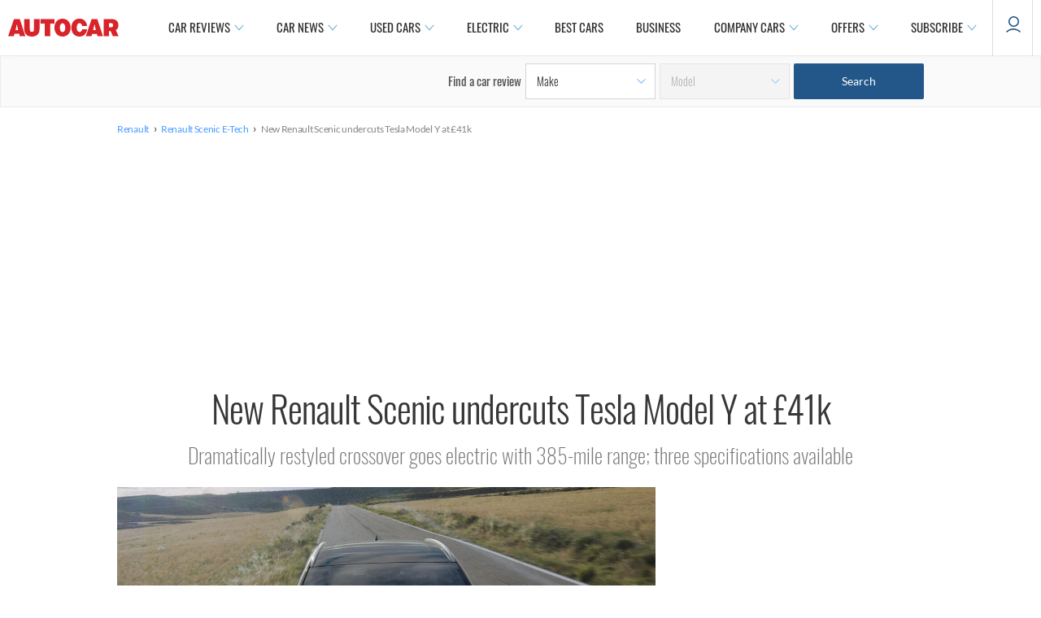

--- FILE ---
content_type: text/html; charset=utf-8
request_url: https://www.autocar.co.uk/car-news/new-cars/renault-scenic-e-tech
body_size: 49581
content:
<!DOCTYPE html>
<!--[if IEMobile 7]><html class="iem7"  lang="en" dir="ltr"><![endif]-->
<!--[if lte IE 6]><html class="lt-ie9 lt-ie8 lt-ie7"  lang="en" dir="ltr"><![endif]-->
<!--[if (IE 7)&(!IEMobile)]><html class="lt-ie9 lt-ie8"  lang="en" dir="ltr"><![endif]-->
<!--[if IE 8]><html class="lt-ie9"  lang="en" dir="ltr"><![endif]-->
<!--[if (gte IE 9)|(gt IEMobile 7)]><!--><html  lang="en" dir="ltr" prefix="og: https://ogp.me/ns#"><!--<![endif]-->

<head>
  <!--[if IE]><![endif]-->
<meta charset="utf-8" />
<meta http-equiv="x-dns-prefetch-control" content="on" />
<link rel="dns-prefetch" href="//images.cdn.autocar.co.uk" />
<!--[if IE 9]>
<link rel="prefetch" href="//images.cdn.autocar.co.uk" />
<![endif]-->
<script type="text/javascript">
      window.ad_key_values = {
        site: "live",
      p_manu: "renault",
      p_model: "scenicetech",
      p_wc_manu: "renault",
      p_wc_model: "scenic-e-tech",
      p_multiple: "false",
      p_type: "",
      p_cat: "electric",
      c_title: "newrenaultscenicundercutsteslamodelyatps41k",
      c_type: "new-cars,motor-shows",
      c_subtype: "munich-motor-show",
      access_control: "open",
      multi_chapter_review: "false",
      c_id: "129750",
      n_sec1: "autocar",
      n_sec2: "news",
      n_sec3: "results",
      n_sec4: "renault",
      n_sec5: "scenicetech",
      p_autocarCategory: "",
      p_fuel_petrol: "",
      p_fuel_diesel: "",
      p_fuel_hybrid: "",
      p_fuel_electric: "",
      p_fuel_type: "",
      p_transmission_manual: "",
      p_transmission_automatic: "",
      p_transmission_semi_automatic: "",
      p_transmission_cvt: "",
      p_isofix_yes: "",
      p_isofix_no: "",
      monitor: ""
      };
    </script>
<script type="text/javascript">
    (function() {
      var screenWidth = window.screen.width;
      // Only update if the ad_key_values object exists
      if (typeof window.ad_key_values === 'object') {
        window.ad_key_values.screensize = screenWidth;
      }
    })();
    </script><script type="application/ld+json">{
    "@context": "https://schema.org/",
    "@type": "NewsArticle",
    "mainEntityOfPage": {
        "@type": "WebPage",
        "@id": "https://www.autocar.co.uk/car-news/new-cars/renault-scenic-e-tech"
    },
    "headline": "New Renault Scenic undercuts Tesla Model Y at £41k",
    "description": "Dramatically restyled crossover goes electric with 385-mile range; three specifications available ",
    "articleBody": " Pricing and specifications have been revealed for the new Renault Scenic E-Tech Electric – a “new form of family vehicle” that mixes SUV design elements with interior roominess comparable with that of its MPV predecessor. With order books open from today and customer deliveries starting from May 2024, the new Scenic will sit above the Mégane in Renault’s line-up of bespoke electric cars. Three specifications are available: Techno, Esprit Alpine, and Iconic. Entry-level Techno cars start from £40,995, thus undercutting the £44,990 Tesla Model Y. Techno trim comes with 19in alloy wheels, a 12.3in infotainment display with over-the-air updates, and heating for the steering wheel and front seats.  Esprit Alpine cars starts from £42,740 and get sports seats and blue stitching on the seats, in the door cards and in storage compartments. Range-topping Iconic cars command a £2000 premium and bring massage seats made from sustainable fabric, an upgraded stereo and the brand\u0027s Solarbay panoramic sunroof. Both Esprit Alpine and Iconic trims come with 20in alloys as standard.  Its interior does not use any leather, with Renault having committed to phasing out its use entirely by 2025. Although the new Scenic is technically unrelated to the series of MPVs that carried the nameplate from 1996 until 2022, Renault insists that the family-centric values of that vehicle – with particular focus on maximising interior space and safety – have been carried over. Built on the CMF-EV platform also used by the Mégane and the Nissan Ariya, the new SUV was designed around two fixed points: a wheelbase of 2780mm, intended to put it squarely in the middle of the C-segment vehicle market, and a height of 1571mm, to allow it to offer similar head room to previous versions. The exterior styling is remarkably close to the concept version revealed last year and showcases Renault’s new ‘visual language’, which mixes curved bodywork with sharp character lines and elements designed to look ‘high-tech’. The front grille area has been reworked with a vertical Renault logo set slightly back from a panel featuring a diamond motif, while at the edges the daytime-running lights build on those featured on the Mégane. At 4470mm long, the Scenic is slightly shorter than the closely related Ariya, but Renault claims that the comparatively long wheelbase gives it more interior space than traditional cars of its size, highlighting its 278mm of leg room and 884mm of head room in the back.  There is a 12.3in digital driver display and a 12.0in portrait-oriented central touchscreen, which runs Renault’s Google-based OpenR Link infotainment system. To meet its family car brief, there are numerous storage areas in the cabin, including a large open centre console in the front. In the back, the fold-down centre armrest features two cupholders, stands to hold two smartphones or one tablet and two built-in USB ports. There is also a 545-litre boot, with storage space expanding to 1670 litres with the rear seats folded. An optional Solarbay panoramic roof has been developed with specialist manufacturer Saint-Gobain. Using polymer-dispersed liquid crystals (PDLC) and an electric field, it can opacify one segment at a time, allowing different levels of light in different parts of the car. The Scenic will be offered with two battery sizes, each powering a single front-mounted motor. Standard Range models feature a 167bhp motor paired to a 60kWh (net) battery, giving a 0-62mph time of 9.3sec, a 93mph top speed and a claimed range of more than 261 miles. High Range models have 215bhp and a 87kWh (net) battery, increasing the claimed range to more than 385 miles while raising the top speed to 105mph and cutting 0.9sec from the 0-62mph time.  Both batteries use LG Chem nickel-manganese-cobalt technology and are claimed to have 6%-higher energy density than those in the Mégane.  Renault has also reworked the pre-conditioning functions and reduced the optimal operating temperature of the battery. Notably, unlike with the Mégane, a heat pump will be standard on all models. Four levels of brake regeneration are offered. Standard models can fast charge at speeds of up to 130kW, rising to 150kW for the larger battery. Buyers can choose from 7kW or 22kW on-board AC chargers. Renault claims that up to 24% of the materials in the Scenic are recycled, including up to 80% of the aluminium in the doors and bonnet, while the firm has focused on developing ‘closed loop’ streams. The cockpit is 26% recycled plastic, while around 80% of the dashboard materials are recycled. The aim is that 90% of the car, including the battery, can be recycled at the end of its life.   The steering wheel features a grained coated fabric that uses 51% bio-sourced material, while those in the Esprit Alpine trim use fabric made from 80% reprocessed bottles and 20% old seatbelts. The new Scenic will be manufactured in Douai, France, at the heart of Renault’s ElectriCity network.  EVs remain “in the reach of the happy few”, said Renault brand boss Fabrice Cambolive at the Scenic\u0027s unveiling. It is a “challenge to create excitement with products for early adopters” as a result. But “now is the time for phase two: EV adoption for the masses,” he said. “Products must not force people into compromising, and this is what we have tried to do with the Scenic: it just makes sense.” He added that it has been designed from the ground up to be “the right package for the European consumer”. “Let’s make EVs a product for all,” he pledged.  Cambolive also noted that the Munich motor show – thus Germany – was an appropriate venue for the latest Scenic\u0027s unveiling, because it was in Frankfurt in 1991 that the brand showed the original Scenic concept. “This concept modernised family cars,” he said. “It showed family cars could be compact outside, but spacious and very comfortable inside.” The Scenic evolved into a production car in 1996, and since then Renault has sold more than 5.3 million examples. More than two million, Cambolive said, remain on the road. Q\u0026A with Agneta Dahlgren-Hermine, Renault Design EV project director  Why use the Scenic name? “It\u0027s really our family vehicle, and it needs to be adapted to family needs. Nowadays, many people want a car that’s a bit higher, and even the previous-generation Scenic was. It’s really just the position of the windshield, pushed more backwards [like an SUV]. \u0022It’s not really an SUV: you have a long bonnet, and you don’t have high wheel gaps. It’s kind of a crossover between a hatchback, SUV and MPV. And there’s even more interior space.” How hard was it to work in recycled materials? “Not so difficult. It’s something we’ve been working on for a long time: we had recycled material on the Zoe. We thought with Scenic being a full EV we need to be on the top with recycled materials. We’ve worked with suppliers to push the solutions.” Why does this car still have chrome elements, after design chief Gilles Vidal suggested it’s on the way out?  “We only have a few bits, and mostly in the interior. I think we as designers could get rid of this easily, it’s more about: is the customer ready? I don’t know. But we don’t have leather in this car, which is a big step.”  ",
    "articleSection": "News",
    "datePublished": "2023-12-14T08:00:00",
    "dateModified": "2023-12-14T21:07:49",
    "speakable": {
        "@type": "SpeakableSpecification",
        "cssSelector": [
            ".nav-title h1",
            ".views-field-field-intro-pull-quote-value .field-item"
        ]
    },
    "author": [
        {
            "@type": "Person",
            "name": "James Attwood",
            "sameAs": [
                "https://twitter.com/@Atters_J",
                "https://www.autocar.co.uk/users/james-attwood"
            ]
        }
    ],
    "image": [
        {
            "@type": "ImageObject",
            "url": "https://images.cdn.autocar.co.uk/sites/autocar.co.uk/files/images/car-reviews/first-drives/legacy/renault-scenic-e-tech-front-tracking.jpg",
            "width": 1600,
            "height": 1066
        },
        {
            "@type": "ImageObject",
            "url": "https://images.cdn.autocar.co.uk/sites/autocar.co.uk/files/images/car-reviews/first-drives/legacy/renault-scenic-e-tech-rear-quarter.jpg",
            "width": 1600,
            "height": 1066
        },
        {
            "@type": "ImageObject",
            "url": "https://images.cdn.autocar.co.uk/sites/autocar.co.uk/files/images/car-reviews/first-drives/legacy/renault-scenic-e-tech-front-quarter.jpg",
            "width": 1600,
            "height": 1066
        },
        {
            "@type": "ImageObject",
            "url": "https://images.cdn.autocar.co.uk/sites/autocar.co.uk/files/images/car-reviews/first-drives/legacy/renault-scenic-e-tech-side.jpg",
            "width": 1600,
            "height": 1066
        },
        {
            "@type": "ImageObject",
            "url": "https://images.cdn.autocar.co.uk/sites/autocar.co.uk/files/images/car-reviews/first-drives/legacy/renault-scenic-e-tech-roof.jpg",
            "width": 1600,
            "height": 1066
        },
        {
            "@type": "ImageObject",
            "url": "https://images.cdn.autocar.co.uk/sites/autocar.co.uk/files/images/car-reviews/first-drives/legacy/renault-scenic-e-tech-interior.jpg",
            "width": 1600,
            "height": 1066
        },
        {
            "@type": "ImageObject",
            "url": "https://images.cdn.autocar.co.uk/sites/autocar.co.uk/files/images/car-reviews/first-drives/legacy/renault-scenic-e-tech-interior-rear.jpg",
            "width": 1600,
            "height": 1066
        },
        {
            "@type": "ImageObject",
            "url": "https://images.cdn.autocar.co.uk/sites/autocar.co.uk/files/images/car-reviews/first-drives/legacy/renault-scenic-2024-alpine_front_three_quarter.jpg",
            "width": 1600,
            "height": 1067
        },
        {
            "@type": "ImageObject",
            "url": "https://images.cdn.autocar.co.uk/sites/autocar.co.uk/files/images/car-reviews/first-drives/legacy/renault-scenic-2024-alpine-rear_three_quarter_.jpg",
            "width": 1600,
            "height": 1067
        },
        {
            "@type": "ImageObject",
            "url": "https://images.cdn.autocar.co.uk/sites/autocar.co.uk/files/images/car-reviews/first-drives/legacy/renault-scenic-2024-alpine_rear_profile.jpg",
            "width": 1600,
            "height": 1067
        },
        {
            "@type": "ImageObject",
            "url": "https://images.cdn.autocar.co.uk/sites/autocar.co.uk/files/images/car-reviews/first-drives/legacy/renault-scenic-2024-alpine-wheel.jpg",
            "width": 1600,
            "height": 1067
        }
    ],
    "publisher": {
        "@type": "Organization",
        "name": "Autocar",
        "logo": {
            "@type": "ImageObject",
            "url": "https://www.autocar.co.uk/sites/autocar.co.uk/themes/custom/autocar/favicon.ico",
            "width": 228,
            "height": 228
        },
        "parentOrganization": {
            "name": "Haymarket Media Group",
            "sameAs": [
                "https://www.haymarket.com/",
                "https://en.wikipedia.org/wiki/Haymarket_Media_Group",
                "https://www.wikidata.org/wiki/Q1457596",
                "https://dbpedia.org/page/Haymarket_Media_Group"
            ]
        }
    }
}</script>
<link rel="shortcut icon" href="https://images.cdn.autocar.co.uk/sites/autocar.co.uk/themes/custom/autocar/favicon.ico" type="image/vnd.microsoft.icon" />
<meta name="robots" content="max-image-preview:large" />
<meta name="access-control" content="Open" />
<meta name="description" content="Dramatically restyled crossover goes electric with 385-mile range; three specifications available" />
<link href="https://images.cdn.autocar.co.uk/sites/autocar.co.uk/files/styles/gallery_slide/public/images/car-reviews/first-drives/legacy/renault-scenic-e-tech-front-tracking.jpg?itok=g6GKcSR7" rel="preload" as="image" />
<link href="https://images.cdn.autocar.co.uk/sites/autocar.co.uk/files/styles/flexslider_thumbnail/public/images/car-reviews/first-drives/legacy/renault-scenic-e-tech-front-tracking.jpg?itok=hPIHKS72" rel="preload" as="image" />
<link href="/sites/autocar.co.uk/themes/custom/autocar/fonts/Lato-Black.woff" type="font/woff2" as="font" crossorigin="anonymous" />
<link href="/sites/autocar.co.uk/themes/custom/autocar/fonts/Lato-Bold.woff" type="font/woff2" as="font" crossorigin="anonymous" />
<link href="/sites/autocar.co.uk/themes/custom/autocar/fonts/Lato-Light.woff" type="font/woff2" as="font" crossorigin="anonymous" />
<link href="/sites/autocar.co.uk/themes/custom/autocar/fonts/Lato-Regular.woff" type="font/woff2" rel="preload" as="font" crossorigin="anonymous" />
<link href="/sites/autocar.co.uk/themes/custom/autocar/fonts/Oswald-ExtraLight.woff" type="font/woff2" rel="preload" as="font" crossorigin="anonymous" />
<link href="/sites/autocar.co.uk/themes/custom/autocar/fonts/Oswald-Light.woff" type="font/woff2" rel="preload" as="font" crossorigin="anonymous" />
<link href="/sites/autocar.co.uk/themes/custom/autocar/fonts/Oswald-Medium.woff" type="font/woff2" rel="preload" as="font" crossorigin="anonymous" />
<link href="/sites/autocar.co.uk/themes/custom/autocar/fonts/Oswald-Regular.woff" type="font/woff2" rel="preload" as="font" crossorigin="anonymous" />
<link href="/sites/autocar.co.uk/themes/custom/autocar/fonts/Oswald-SemiBold.woff" type="font/woff2" as="font" crossorigin="anonymous" />
<link href="/sites/autocar.co.uk/themes/custom/autocar/fonts/lato-semibold-webfont.woff" type="font/woff2" as="font" crossorigin="anonymous" />
<link href="/sites/autocar.co.uk/themes/custom/autocar/fonts/roboto-v20-latin-300.woff" type="font/woff2" as="font" crossorigin="anonymous" />
<link href="/sites/autocar.co.uk/themes/custom/autocar/fonts/roboto-v20-latin-300italic.woff" type="font/woff2" as="font" crossorigin="anonymous" />
<link href="/sites/autocar.co.uk/themes/custom/autocar/fonts/roboto-v20-latin-500.woff" type="font/woff2" as="font" crossorigin="anonymous" />
<link href="/sites/autocar.co.uk/themes/custom/autocar/fonts/roboto-v20-latin-700.woff" type="font/woff2" as="font" crossorigin="anonymous" />
<link href="/sites/autocar.co.uk/themes/custom/autocar/fonts/roboto-v20-latin-italic.woff" type="font/woff2" as="font" crossorigin="anonymous" />
<link href="/sites/autocar.co.uk/themes/custom/autocar/fonts/roboto-v20-latin-regular.woff" type="font/woff2" as="font" crossorigin="anonymous" />
<meta name="generator" content="Drupal 7 (http://drupal.org)" />
<link rel="canonical" href="https://www.autocar.co.uk/car-news/new-cars/renault-scenic-e-tech" />
<link rel="shortlink" href="https://www.autocar.co.uk/node/129750" />
<meta property="og:type" content="article" />
<meta property="og:site_name" content="Autocar" />
<meta property="og:url" content="https://www.autocar.co.uk/car-news/new-cars/renault-scenic-e-tech" />
<meta property="og:title" content="New Renault Scenic undercuts Tesla Model Y at £41k | Autocar" />
<meta property="og:description" content="Dramatically restyled crossover goes electric with 385-mile range; three specifications available" />
<meta property="og:image" content="https://images.cdn.autocar.co.uk/sites/autocar.co.uk/files/images/car-reviews/first-drives/legacy/renault-scenic-e-tech-front-tracking.jpg" />
<meta name="twitter:card" content="summary_large_image" />
<meta name="twitter:creator" content="@autocar" />
<meta name="twitter:url" content="https://www.autocar.co.uk/car-news/new-cars/renault-scenic-e-tech" />
<meta name="twitter:title" content="New Renault Scenic undercuts Tesla Model Y at £41k" />
<meta name="twitter:description" content="Dramatically restyled crossover goes electric with 385-mile range; three specifications available" />
<meta name="twitter:image" content="https://images.cdn.autocar.co.uk/sites/autocar.co.uk/files/images/car-reviews/first-drives/legacy/renault-scenic-e-tech-front-tracking.jpg" />
<script type="application/ld+json">{
    "@context": "https://schema.org/",
    "@type": "BreadcrumbList",
    "itemListElement": [
        {
            "@type": "ListItem",
            "position": 1,
            "item": {
                "name": "Renault",
                "@id": "https://www.autocar.co.uk/car-review/renault"
            }
        },
        {
            "@type": "ListItem",
            "position": 2,
            "item": {
                "name": "Renault Scenic E-Tech",
                "@id": "https://www.autocar.co.uk/car-review/renault/scenic-e-tech"
            }
        },
        {
            "@type": "ListItem",
            "position": 3,
            "item": {
                "name": "New Renault Scenic undercuts Tesla Model Y at £41k",
                "@id": "https://www.autocar.co.uk/car-news/new-cars/renault-scenic-e-tech"
            }
        }
    ]
}</script>
<!-- Autocar Critical CSS -->
<style>@font-face{font-family:Oswald;src:url(/sites/autocar.co.uk/themes/custom/autocar/fonts/Oswald-ExtraLight.eot);src:url(/sites/autocar.co.uk/themes/custom/autocar/fonts/Oswald-ExtraLight.eot) format("embedded-opentype"),url(/sites/autocar.co.uk/themes/custom/autocar/fonts/Oswald-ExtraLight.woff) format("woff"),url(/sites/autocar.co.uk/themes/custom/autocar/fonts/Oswald-ExtraLight.woff2) format("woff2"),url(/sites/autocar.co.uk/themes/custom/autocar/fonts/Oswald-ExtraLight.ttf) format("truetype"),url(/sites/autocar.co.uk/themes/custom/autocar/fonts/Oswald-ExtraLight.svg) format("svg");font-weight:200;font-style:normal;font-stretch:normal;font-display:fallback}@font-face{font-family:Oswald;src:url(/sites/autocar.co.uk/themes/custom/autocar/fonts/Oswald-Light.eot);src:url(/sites/autocar.co.uk/themes/custom/autocar/fonts/Oswald-Light.eot) format("embedded-opentype"),url(/sites/autocar.co.uk/themes/custom/autocar/fonts/Oswald-Light.woff) format("woff"),url(/sites/autocar.co.uk/themes/custom/autocar/fonts/Oswald-Light.woff2) format("woff2"),url(/sites/autocar.co.uk/themes/custom/autocar/fonts/Oswald-Light.ttf) format("truetype"),url(/sites/autocar.co.uk/themes/custom/autocar/fonts/Oswald-Light.svg) format("svg");font-weight:300;font-style:normal;font-stretch:normal;font-display:fallback}@font-face{font-family:Oswald;src:url(/sites/autocar.co.uk/themes/custom/autocar/fonts/Oswald-Regular.eot);src:url(/sites/autocar.co.uk/themes/custom/autocar/fonts/Oswald-Regular.eot) format("embedded-opentype"),url(/sites/autocar.co.uk/themes/custom/autocar/fonts/Oswald-Regular.woff) format("woff"),url(/sites/autocar.co.uk/themes/custom/autocar/fonts/Oswald-Regular.woff2) format("woff2"),url(/sites/autocar.co.uk/themes/custom/autocar/fonts/Oswald-Regular.ttf) format("truetype"),url(/sites/autocar.co.uk/themes/custom/autocar/fonts/Oswald-Regular.svg) format("svg");font-weight:400;font-style:normal;font-stretch:normal;font-display:fallback}@font-face{font-family:Oswald;src:url(/sites/autocar.co.uk/themes/custom/autocar/fonts/Oswald-Medium.eot);src:url(/sites/autocar.co.uk/themes/custom/autocar/fonts/Oswald-Medium.eot) format("embedded-opentype"),url(/sites/autocar.co.uk/themes/custom/autocar/fonts/Oswald-Medium.woff) format("woff"),url(/sites/autocar.co.uk/themes/custom/autocar/fonts/Oswald-Medium.woff2) format("woff2"),url(/sites/autocar.co.uk/themes/custom/autocar/fonts/Oswald-Medium.ttf) format("truetype"),url(/sites/autocar.co.uk/themes/custom/autocar/fonts/Oswald-Medium.svg) format("svg");font-weight:500;font-style:normal;font-stretch:normal;font-display:fallback}@font-face{font-family:Oswald;src:url(/sites/autocar.co.uk/themes/custom/autocar/fonts/Oswald-SemiBold.eot);src:url(/sites/autocar.co.uk/themes/custom/autocar/fonts/Oswald-SemiBold.eot) format("embedded-opentype"),url(/sites/autocar.co.uk/themes/custom/autocar/fonts/Oswald-SemiBold.woff) format("woff"),url(/sites/autocar.co.uk/themes/custom/autocar/fonts/Oswald-SemiBold.woff2) format("woff2"),url(/sites/autocar.co.uk/themes/custom/autocar/fonts/Oswald-SemiBold.ttf) format("truetype"),url(/sites/autocar.co.uk/themes/custom/autocar/fonts/Oswald-SemiBold.svg) format("svg");font-weight:600;font-style:normal;font-stretch:normal;font-display:fallback}@font-face{font-family:Roboto;src:url(/sites/autocar.co.uk/themes/custom/autocar/fonts/roboto-v20-latin-300.eot);src:url(/sites/autocar.co.uk/themes/custom/autocar/fonts/roboto-v20-latin-300.eot) format("embedded-opentype"),url(/sites/autocar.co.uk/themes/custom/autocar/fonts/roboto-v20-latin-300.woff) format("woff"),url(/sites/autocar.co.uk/themes/custom/autocar/fonts/roboto-v20-latin-300.woff2) format("woff2"),url(/sites/autocar.co.uk/themes/custom/autocar/fonts/roboto-v20-latin-300.ttf) format("truetype"),url(/sites/autocar.co.uk/themes/custom/autocar/fonts/roboto-v20-latin-300.svg) format("svg");font-weight:300;font-style:normal;font-stretch:normal;font-display:fallback}@font-face{font-family:Roboto;src:url(/sites/autocar.co.uk/themes/custom/autocar/fonts/roboto-v20-latin-300italic.eot);src:url(/sites/autocar.co.uk/themes/custom/autocar/fonts/roboto-v20-latin-300italic.eot) format("embedded-opentype"),url(/sites/autocar.co.uk/themes/custom/autocar/fonts/roboto-v20-latin-300italic.woff) format("woff"),url(/sites/autocar.co.uk/themes/custom/autocar/fonts/roboto-v20-latin-300italic.woff2) format("woff2"),url(/sites/autocar.co.uk/themes/custom/autocar/fonts/roboto-v20-latin-300italic.ttf) format("truetype"),url(/sites/autocar.co.uk/themes/custom/autocar/fonts/roboto-v20-latin-300italic.svg) format("svg");font-weight:300;font-style:italic;font-stretch:normal;font-display:fallback}@font-face{font-family:Roboto;src:url(/sites/autocar.co.uk/themes/custom/autocar/fonts/roboto-v20-latin-regular.eot);src:url(/sites/autocar.co.uk/themes/custom/autocar/fonts/roboto-v20-latin-regular.eot) format("embedded-opentype"),url(/sites/autocar.co.uk/themes/custom/autocar/fonts/roboto-v20-latin-regular.woff) format("woff"),url(/sites/autocar.co.uk/themes/custom/autocar/fonts/roboto-v20-latin-regular.woff2) format("woff2"),url(/sites/autocar.co.uk/themes/custom/autocar/fonts/roboto-v20-latin-regular.ttf) format("truetype"),url(/sites/autocar.co.uk/themes/custom/autocar/fonts/roboto-v20-latin-regular.svg) format("svg");font-weight:400;font-style:normal;font-stretch:normal;font-display:fallback}@font-face{font-family:Roboto;src:url(/sites/autocar.co.uk/themes/custom/autocar/fonts/roboto-v20-latin-italic.eot);src:url(/sites/autocar.co.uk/themes/custom/autocar/fonts/roboto-v20-latin-italic.eot) format("embedded-opentype"),url(/sites/autocar.co.uk/themes/custom/autocar/fonts/roboto-v20-latin-italic.woff) format("woff"),url(/sites/autocar.co.uk/themes/custom/autocar/fonts/roboto-v20-latin-italic.woff2) format("woff2"),url(/sites/autocar.co.uk/themes/custom/autocar/fonts/roboto-v20-latin-italic.ttf) format("truetype"),url(/sites/autocar.co.uk/themes/custom/autocar/fonts/roboto-v20-latin-italic.svg) format("svg");font-weight:400;font-style:italic;font-stretch:normal;font-display:fallback}@font-face{font-family:Roboto;src:url(/sites/autocar.co.uk/themes/custom/autocar/fonts/roboto-v20-latin-500.eot);src:url(/sites/autocar.co.uk/themes/custom/autocar/fonts/roboto-v20-latin-500.eot) format("embedded-opentype"),url(/sites/autocar.co.uk/themes/custom/autocar/fonts/roboto-v20-latin-500.woff) format("woff"),url(/sites/autocar.co.uk/themes/custom/autocar/fonts/roboto-v20-latin-500.woff2) format("woff2"),url(/sites/autocar.co.uk/themes/custom/autocar/fonts/roboto-v20-latin-500.ttf) format("truetype"),url(/sites/autocar.co.uk/themes/custom/autocar/fonts/roboto-v20-latin-500.svg) format("svg");font-weight:500;font-style:normal;font-stretch:normal;font-display:fallback}@font-face{font-family:Roboto;src:url(/sites/autocar.co.uk/themes/custom/autocar/fonts/roboto-v20-latin-700.eot);src:url(/sites/autocar.co.uk/themes/custom/autocar/fonts/roboto-v20-latin-700.eot) format("embedded-opentype"),url(/sites/autocar.co.uk/themes/custom/autocar/fonts/roboto-v20-latin-700.woff) format("woff"),url(/sites/autocar.co.uk/themes/custom/autocar/fonts/roboto-v20-latin-700.woff2) format("woff2"),url(/sites/autocar.co.uk/themes/custom/autocar/fonts/roboto-v20-latin-700.ttf) format("truetype"),url(/sites/autocar.co.uk/themes/custom/autocar/fonts/roboto-v20-latin-700.svg) format("svg");font-weight:700;font-style:normal;font-stretch:normal;font-display:fallback}@font-face{font-family:Lato;src:url(/sites/autocar.co.uk/themes/custom/autocar/fonts/Lato-Light.eot);src:url(/sites/autocar.co.uk/themes/custom/autocar/fonts/Lato-Light.eot) format("embedded-opentype"),url(/sites/autocar.co.uk/themes/custom/autocar/fonts/Lato-Light.woff) format("woff"),url(/sites/autocar.co.uk/themes/custom/autocar/fonts/Lato-Light.woff2) format("woff2"),url(/sites/autocar.co.uk/themes/custom/autocar/fonts/Lato-Light.ttf) format("truetype"),url(/sites/autocar.co.uk/themes/custom/autocar/fonts/Lato-Light.svg) format("svg");font-weight:300;font-style:normal;font-stretch:normal;font-display:fallback}@font-face{font-family:Lato;src:url(/sites/autocar.co.uk/themes/custom/autocar/fonts/Lato-Regular.eot);src:url(/sites/autocar.co.uk/themes/custom/autocar/fonts/Lato-Regular.eot) format("embedded-opentype"),url(/sites/autocar.co.uk/themes/custom/autocar/fonts/Lato-Regular.woff) format("woff"),url(/sites/autocar.co.uk/themes/custom/autocar/fonts/Lato-Regular.woff2) format("woff2"),url(/sites/autocar.co.uk/themes/custom/autocar/fonts/Lato-Regular.ttf) format("truetype"),url(/sites/autocar.co.uk/themes/custom/autocar/fonts/Lato-Regular.svg) format("svg");font-weight:400;font-style:normal;font-stretch:normal;font-display:fallback}@font-face{font-family:Lato;src:url(/sites/autocar.co.uk/themes/custom/autocar/fonts/lato-semibold-webfont.eot);src:url(/sites/autocar.co.uk/themes/custom/autocar/fonts/lato-semibold-webfont.eot) format("embedded-opentype"),url(/sites/autocar.co.uk/themes/custom/autocar/fonts/lato-semibold-webfont.woff) format("woff"),url(/sites/autocar.co.uk/themes/custom/autocar/fonts/lato-semibold-webfont.woff2) format("woff2"),url(/sites/autocar.co.uk/themes/custom/autocar/fonts/lato-semibold-webfont.ttf) format("truetype"),url(/sites/autocar.co.uk/themes/custom/autocar/fonts/lato-semibold-webfont.svg) format("svg");font-weight:600;font-style:normal;font-stretch:normal;font-display:fallback}@font-face{font-family:Lato;src:url(/sites/autocar.co.uk/themes/custom/autocar/fonts/Lato-Bold.eot);src:url(/sites/autocar.co.uk/themes/custom/autocar/fonts/Lato-Bold.eot) format("embedded-opentype"),url(/sites/autocar.co.uk/themes/custom/autocar/fonts/Lato-Bold.woff) format("woff"),url(/sites/autocar.co.uk/themes/custom/autocar/fonts/Lato-Bold.woff2) format("woff2"),url(/sites/autocar.co.uk/themes/custom/autocar/fonts/Lato-Bold.ttf) format("truetype"),url(/sites/autocar.co.uk/themes/custom/autocar/fonts/Lato-Bold.svg) format("svg");font-weight:700;font-style:normal;font-stretch:normal;font-display:fallback}@font-face{font-family:Lato;src:url(/sites/autocar.co.uk/themes/custom/autocar/fonts/Lato-Black.eot);src:url(/sites/autocar.co.uk/themes/custom/autocar/fonts/Lato-Black.eot) format("embedded-opentype"),url(/sites/autocar.co.uk/themes/custom/autocar/fonts/Lato-Black.woff) format("woff"),url(/sites/autocar.co.uk/themes/custom/autocar/fonts/Lato-Black.woff2) format("woff2"),url(/sites/autocar.co.uk/themes/custom/autocar/fonts/Lato-Black.ttf) format("truetype"),url(/sites/autocar.co.uk/themes/custom/autocar/fonts/Lato-Black.svg) format("svg");font-weight:900;font-style:normal;font-stretch:normal;font-display:fallback}@-ms-viewport{width:device-width}@-o-viewport{width:device-width}@viewport{width:device-width}.mid-content-region .block{margin:10px auto 20px}.page-node .col-right-desktop{display:none}.back-to-top{display:none;opacity:0}.back-to-top--icon{height:40px;width:40px;background-color:#fff;-webkit-box-shadow:0 0 7px 0 rgba(0,0,0,.3);box-shadow:0 0 7px 0 rgba(0,0,0,.3);border-radius:50%;-webkit-box-pack:center;-ms-flex-pack:center;justify-content:center;-webkit-box-align:center;-ms-flex-align:center;align-items:center;display:-webkit-box;display:-ms-flexbox;display:flex;margin:3px auto}.back-to-top--icon svg{width:16px}.back-to-top--text{color:#303030;font-size:10px;font-weight:500;letter-spacing:-.27px;line-height:16px}#footer #footer-wrapper .footer-sub .social span{text-align:center;font-size:14px;font-family:Lato,"Helvetica Neue",Roboto,Arial,sans-serif;display:none}.personality-wrapper .block-author-details .personality-tw{-webkit-box-ordinal-group:6;-ms-flex-order:5;order:5;padding-left:8px;display:none}.block-sponsor .sponsor-block .sponsor-image--desktop{display:none}.article-section .col-right{margin-top:0}.block-autocar-ads-masthead2{overflow:visible;text-align:center}.block-autocar-ads-masthead2{min-height:50px}.block-autocar-ads-masthead3{min-height:50px}@media only screen and (max-width:992px){.block-autocar-ads-mpu-flexible2 .ad--slot,.block-autocar-ads-mpu-flexible3 .ad--slot{position:relative!important;width:100%;text-align:center;clear:both;right:auto!important}}.block-autocar-ads-mpu-flexible1{text-align:center;width:100%}.ad--wrapper.ad--slider .ad--slot,.ad--wrapper.ad--sticky .ad--slot{left:50%;-webkit-transform:translateX(-50%);transform:translateX(-50%);width:100%;position:absolute}.ad--wrapper.ad--slider--large{min-height:706px}.view-id-author_information .profile .author-left .social-title{font-size:18px;font-weight:600;font-style:normal;line-height:1.5;letter-spacing:normal;color:#373737;padding-top:25px;display:none}.content--author-region .personality-wrapper a:link,.content--author-region .personality-wrapper a:visited{color:#4c4c4c}*,:after,:before{-webkit-box-sizing:border-box;box-sizing:border-box}html{margin:0;padding:0;border:0;font-family:Lato,"Helvetica Neue",Roboto,Arial,sans-serif}a,body,div,form,h1,h4,h5,iframe,img,li,nav,ol,p,span,ul{margin:0;padding:0;border:0;font-weight:inherit;font-style:inherit;font-size:100%;font-family:inherit;vertical-align:baseline}nav{display:block}a img{border:none}body{background-color:#fff}body>.fake-body{overflow-x:hidden}body{line-height:1.5;font-size:75%;color:#373737}h1,h4,h5{font-weight:400;color:#222}h1{font-size:3em;line-height:1;margin-bottom:.5em}h4{font-size:1.2em;line-height:1.25;margin-bottom:1.25em}h5{font-size:1em;font-weight:700;margin-bottom:1.5em}p{margin:0 0 1.5em}a,a:link{text-decoration:none;color:#1761a8}a:visited{color:#1761a8;text-decoration:none}li ul{margin:0}ol,ul{margin:0 1.5em 1.5em 0;padding-left:1.5em}ul{list-style-type:disc}ol{list-style-type:decimal}.clearfix{overflow:hidden}.first{margin-left:0;padding-left:0}.last{margin-right:0;padding-right:0}select{margin:.5em 0}select{background-color:#fff;border-width:1px;border-style:solid}h1{margin-bottom:.3em}.nav-title h1{margin-top:0;font-family:Oswald,"Helvetica Neue",Roboto,Arial,sans-serif;font-size:40px;color:#373737}.nav-title{margin-top:30px}a img{vertical-align:bottom}img{height:auto;max-width:100%;width:100%}div.node{border-bottom:none}.hidden{display:none!important}iframe{max-width:100%}.sr-only{position:absolute!important;height:1px;width:1px;overflow:hidden;clip:rect(1px,1px,1px,1px);padding:0;margin:-1px;border:0}#container{margin:0 20px}@media all and (min-width:680px){.nav-title h1{line-height:1.25}#container{max-width:100%;margin:0 auto}#container:after,#container:before{content:"";display:table}#container:after{clear:both}.two-col #header{width:100%}.two-col #page{width:100%;margin:0 auto;clear:both}.two-col .article-section,.two-col .content-header{max-width:992px;margin:0 auto}.two-col .col-center{float:left;width:66.66667%;margin-left:0;margin-right:-66.66667%;width:70%;width:calc(100% - 300px);margin-right:-70%;margin-right:calc(-1 * (100% - 300px));padding-left:0;padding-right:0;padding-right:40px;margin-top:15px;clear:both}.two-col .col-right{float:left;width:33.33333%;margin-left:66.66667%;margin-right:-100%;margin-top:15px;width:300px;margin-left:70%;margin-left:calc(100% - 300px)}.page-node .col-right-mobile{display:none}}body.node-type-news-article div.col-center{position:relative}div#container{background-color:#fff}div.col-right p{font-size:1em;margin-bottom:1.2em}.block{position:relative}.view-mode-sidebar_teaser_first{display:-webkit-box;display:-ms-flexbox;display:flex;-webkit-box-orient:vertical;-webkit-box-direction:normal;-ms-flex-direction:column;flex-direction:column;background:0 0;padding:0}.view-mode-sidebar_teaser_first .image{width:100%;float:none;margin-right:0!important}.view-mode-sidebar_teaser_first *,.view-mode-sidebar_teaser_first .details{font-family:Oswald,"Helvetica Neue",Roboto,Arial,sans-serif;font-size:22px;color:#373737!important;text-decoration:none;font-weight:400;line-height:33px;float:none!important;margin-left:0!important;width:100%!important;padding-left:0}.view-mode-sidebar_teaser{display:-webkit-box;display:-ms-flexbox;display:flex;-webkit-box-orient:horizontal;-webkit-box-direction:normal;-ms-flex-direction:row;flex-direction:row;background:0 0;padding:0;margin-bottom:20px}.view-mode-sidebar_teaser .image{width:100%;max-width:134px;float:none;margin-right:10px!important}.view-mode-sidebar_teaser *,.view-mode-sidebar_teaser .details{font-family:Lato,"Helvetica Neue",Roboto,Arial,sans-serif;font-size:14px;color:#373737!important;text-decoration:none;font-weight:400;float:none!important;padding-left:0;margin:0!important}picture{display:block;position:relative}.autocar-header--wrapper{overflow:visible;z-index:100;-ms-flex-wrap:wrap;flex-wrap:wrap;-webkit-box-pack:center;-ms-flex-pack:center;justify-content:center;width:100%;background-color:#fff;position:relative;top:0;-webkit-box-shadow:0 0 10px -2px #ececec;box-shadow:0 0 10px -2px #ececec}.autocar-header--wrapper .block{margin:0;padding:0;overflow:initial}.autocar-header--wrapper .panel-panel{max-width:1440px;width:100%;height:60px;z-index:3;display:-webkit-box;display:-ms-flexbox;display:flex;-webkit-box-pack:justify;-ms-flex-pack:justify;justify-content:space-between;-ms-flex-line-pack:center;align-content:center;-webkit-box-orient:horizontal;-webkit-box-direction:normal;-ms-flex-direction:row;flex-direction:row;-ms-flex-wrap:nowrap;flex-wrap:nowrap}.autocar-header--wrapper .panel-panel .block-page-logo{width:125px;height:20px;margin:22px 30px}@media all and (min-width:680px){.autocar-header--wrapper{padding:0 40px}.autocar-header--wrapper .panel-panel{-webkit-box-pack:center;-ms-flex-pack:center;justify-content:center;margin:0 auto;height:68px;background-color:#fff}.autocar-header--wrapper .panel-panel .block-page-logo{display:-webkit-box;display:-ms-flexbox;display:flex;-webkit-box-align:center;-ms-flex-align:center;align-items:center;width:176px;height:100%;-webkit-box-flex:0;-ms-flex:0 0 auto;flex:0 0 auto;padding-right:40px;margin:unset}}.autocar-header--wrapper .panel-panel .block-page-logo img{width:136px;clip:rect(0 110px 22px 0)}.autocar-header--wrapper .panel-panel .primary-links.menu li{padding:0}.autocar-header--wrapper .panel-panel .primary-links.menu li a{font-weight:700;display:block;width:100%;text-transform:uppercase;text-decoration:none;color:#fff}.autocar-header--wrapper .panel-panel .primary-links.menu li a:link{color:#303030}.autocar-header--wrapper .panel-panel .primary-links.menu li a:visited{color:#303030}.autocar-header--wrapper .panel-panel .block-page-primary-links-expanded{display:none;-webkit-box-align:center;-ms-flex-align:center;align-items:center;-webkit-box-flex:1;-ms-flex:1;flex:1;background-color:#fff}.autocar-header--wrapper .panel-panel .block-page-primary-links-expanded>ul{margin:0;-ms-flex-wrap:nowrap;flex-wrap:nowrap;-webkit-box-pack:start;-ms-flex-pack:start;justify-content:flex-start;display:-webkit-box;display:-ms-flexbox;display:flex;-webkit-box-align:start;-ms-flex-align:start;align-items:flex-start;padding:0}.autocar-header--wrapper .panel-panel .block-page-primary-links-expanded>.menu>li{padding:0;display:block;margin:0 30px 0 0;white-space:nowrap}.autocar-header--wrapper .panel-panel .block-page-primary-links-expanded>.menu>li>a{display:-webkit-box;display:-ms-flexbox;display:flex;-webkit-box-orient:horizontal;-webkit-box-direction:normal;-ms-flex-direction:row;flex-direction:row;-ms-flex-wrap:nowrap;flex-wrap:nowrap;-ms-flex-line-pack:center;align-content:center;-webkit-box-align:center;-ms-flex-align:center;align-items:center;padding:19px 0}.autocar-header--wrapper .panel-panel .block-page-primary-links-expanded>.menu>li>a span{display:block}.autocar-header--wrapper .panel-panel .block-page-primary-links-expanded>.menu>li.expanded{padding:0;margin:0 30px 0 0;display:block;position:relative}.autocar-header--wrapper .panel-panel .block-page-primary-links-expanded>.menu>li.expanded>a{padding-right:18px}.autocar-header--wrapper .panel-panel .block-page-primary-links-expanded>.menu>li.expanded>a:after{content:'';width:12px;height:12px;display:block;margin-left:5px;background-image:url(/sites/autocar.co.uk/themes/custom/autocar/images/icons/icons-basic-chevron-down-ac.svg);background-repeat:no-repeat;background-position:center;background-size:100%}.autocar-header--wrapper .panel-panel .block-page-primary-links-expanded>.menu>li.expanded>ul{display:block;position:absolute;padding:25px 30px 15px;-webkit-box-shadow:0 7px 8px 2px rgba(0,0,0,.06);box-shadow:0 7px 8px 2px rgba(0,0,0,.06);min-width:260px;left:0;width:auto;z-index:-1;background-color:#fff;bottom:120%;top:auto}.autocar-header--wrapper .panel-panel .block-page-primary-links-expanded>.menu>li.expanded>ul li{display:block;margin:0 0 15px;width:100%;position:relative}.autocar-header--wrapper .panel-panel .block-page-primary-links-expanded>.menu>li.expanded>ul li:last-child{margin-bottom:8px}.autocar-header--wrapper .panel-panel .block-page-primary-links-expanded>.menu>li.expanded>ul li a{display:block;text-transform:unset;font-size:14px;font-weight:500}@media all and (min-width:680px){.autocar-header--wrapper .panel-panel .block-page-primary-links-expanded{display:-webkit-box;display:-ms-flexbox;display:flex}.autocar-header--wrapper .panel-panel .block-page-primary-links-expanded>.menu>li{margin:0}.autocar-header--wrapper .panel-panel .block-page-primary-links-expanded>.menu>li>a{font-size:15px;font-family:Oswald,"Helvetica Neue",Roboto,Arial,sans-serif;padding:23px 20px;font-weight:400}.autocar-header--wrapper .panel-panel .block-page-primary-links-expanded>.menu>li.expanded{margin:0}.autocar-header--wrapper .panel-panel .block-page-primary-links-expanded>.menu>li.expanded>a{border-right:1px solid;border-left:1px solid;border-color:transparent}.autocar-header--wrapper .panel-panel .block-page-primary-links-expanded>.menu>li.expanded>ul{padding:25px 20px 15px;min-width:240px;display:none;bottom:auto}.autocar-header--wrapper .panel-panel .block-page-primary-links-expanded>.menu>li.expanded>ul li a{font-size:15px;font-weight:400}}.autocar-header--wrapper .panel-panel .block-header-login-status{display:none;-webkit-box-align:center;-ms-flex-align:center;align-items:center;margin:0;overflow:visible}.autocar-header--wrapper .panel-panel .block-header-login-status .login-wrapper{position:relative;display:-webkit-box;display:-ms-flexbox;display:flex;-ms-flex-wrap:nowrap;flex-wrap:nowrap}.autocar-header--wrapper .panel-panel .block-header-login-status .login-wrapper .icon-menu{position:relative;width:32px;height:32px;margin-right:50px;border:2px solid;border-radius:100%}.autocar-header--wrapper .panel-panel .block-header-login-status .login-wrapper .icon-menu:last-child{margin-right:0}.autocar-header--wrapper .panel-panel .block-header-login-status .login-wrapper .icon-menu:last-of-type{margin-right:0}.autocar-header--wrapper .panel-panel .block-header-login-status .login-wrapper .icon-menu#login-menu-icon{height:69px;width:50px;border-top:0;border-bottom:none;border-radius:0;border-left:1px solid #ddd;border-right:1px solid #ddd;padding:20px 15px}.autocar-header--wrapper .panel-panel .block-header-login-status .login-wrapper .wrapped-menu{display:none}.autocar-header--wrapper .panel-panel .block-header-login-status .login-wrapper .wrapped-menu .menu>li.expanded>ul{padding-left:0}.autocar-header--wrapper .panel-panel .block-header-login-status .login-wrapper .wrapped-menu .menu>li.expanded>ul li a{text-transform:capitalize;font-size:15px;font-weight:400}.autocar-header--wrapper .panel-panel .block-header-login-status .login-wrapper .wrapped-menu .menu>li.expanded>ul li.first{margin-top:15px}.autocar-header--wrapper .panel-panel .block-header-login-status .menu-wrap{display:none;-webkit-box-orient:horizontal;-webkit-box-direction:normal;-ms-flex-direction:row;flex-direction:row;-webkit-box-pack:center;-ms-flex-pack:center;justify-content:center;-webkit-box-align:center;-ms-flex-align:center;align-items:center;width:32px;height:32px;padding-left:0;font-size:1.8em;font-weight:700;text-transform:capitalize;border-radius:50%;border:2px solid #235789;color:#235789}.autocar-header--wrapper .panel-panel .block-header-login-status .menu-wrap span{margin-top:-.5em}.autocar-header--wrapper .panel-panel .block-header-login-status .wrapped-menu{position:absolute;right:79px;top:15px;padding-top:32px;z-index:35;width:260px;display:none}.autocar-header--wrapper .panel-panel .block-header-login-status .wrapped-menu>ul{margin:0;padding:25px 30px;background-color:#fff;-webkit-box-shadow:0 7px 8px 2px rgba(0,0,0,.06);box-shadow:0 7px 8px 2px rgba(0,0,0,.06);list-style-type:none;width:100%}.autocar-header--wrapper .panel-panel .block-header-login-status .wrapped-menu>ul li{font-size:14px;line-height:20px;text-transform:none;margin-bottom:15px}.autocar-header--wrapper .panel-panel .block-header-login-status .wrapped-menu>ul li:last-of-type{margin-bottom:0}.autocar-header--wrapper .panel-panel .block-header-login-status .wrapped-menu>ul>li{text-transform:uppercase}.autocar-header--wrapper .panel-panel .block-header-login-status .wrapped-menu>ul>li>a{font-size:15px;font-family:Oswald,"Helvetica Neue",Roboto,Arial,sans-serif;font-weight:400}.autocar-header--wrapper .panel-panel .block-header-login-status .wrapped-menu>ul>li.expanded>a{position:relative;padding-right:18px;display:inline-block;width:auto}.autocar-header--wrapper .panel-panel .block-header-login-status .wrapped-menu>ul>li.expanded>a:after{background-image:url(/sites/autocar.co.uk/themes/custom/autocar/images/icons/icons-basic-chevron-down-ac.svg);content:'';width:12px;height:6px;display:inline-block;position:absolute;right:0;top:50%;-webkit-transform:translateY(-50%);transform:translateY(-50%);background-color:#fff}.autocar-header--wrapper .panel-panel .block-header-login-status .wrapped-menu>ul ul{list-style-type:none;display:none}.block-autocar-mobile-nav{margin:0;display:-webkit-box;display:-ms-flexbox;display:flex;-webkit-box-align:center;-ms-flex-align:center;align-items:center}@media all and (min-width:680px){.autocar-header--wrapper .panel-panel .block-header-login-status{display:-webkit-box;display:-ms-flexbox;display:flex}.block-autocar-mobile-nav{visibility:hidden;position:fixed;left:0;top:-100%;z-index:-1}.block-autocar-mobile-nav .mobile-navigation--pane{display:none}.block-business-menu #wrapper-business-menu{padding:0 40px}}.block-autocar-mobile-nav .mobile-navigation--button{padding:10px 18px;padding-left:10px}@media only screen and (min-width:375px){.block-autocar-mobile-nav .mobile-navigation--button{padding:12px 28px}}@media only screen and (min-width:414px){.block-autocar-mobile-nav .mobile-navigation--button{padding:14px 35px}}.block-autocar-mobile-nav .mobile-navigation--button .title{display:none}.block-autocar-mobile-nav .mobile-navigation--button>.svg-image{height:21px;width:21px}@media only screen and (min-width:375px){.block-autocar-mobile-nav .mobile-navigation--button>.svg-image{height:30px;width:30px}}.block-autocar-mobile-nav .mobile-navigation--pane{position:fixed;top:0;bottom:0;width:100%;right:-100%;left:100%;display:-webkit-box;display:-ms-flexbox;display:flex;z-index:99;background:#fff}.block-autocar-mobile-nav .mobile-navigation--pane h5{display:none}.block-autocar-mobile-nav .mobile-navigation--pane .nav--pane{display:none;width:100%;font-family:Oswald,"Helvetica Neue",Roboto,Arial,sans-serif}.block-autocar-mobile-nav .mobile-navigation--pane .nav--pane.active{display:-webkit-box;display:-ms-flexbox;display:flex}.block-autocar-mobile-nav .mobile-navigation--pane .nav--pane .pane__inner{width:100%;padding-top:0;overflow-x:hidden;overflow-y:auto;background-color:#fafafa}.block-autocar-mobile-nav .mobile-navigation--pane .nav--pane .pane__inner>ul.menu{padding-top:60px;background-color:#fff;border-bottom:1px solid #ddd}.block-autocar-mobile-nav .mobile-navigation--pane .nav--pane ul.menu{list-style:none;padding:0;margin:0}.block-autocar-mobile-nav .mobile-navigation--pane .nav--pane ul.menu li{margin:0;display:-webkit-box;display:-ms-flexbox;display:flex;-webkit-box-orient:horizontal;-webkit-box-direction:normal;-ms-flex-direction:row;flex-direction:row;-webkit-box-pack:center;-ms-flex-pack:center;justify-content:center;color:#303030;font-size:14px;font-weight:700;padding:0 15px;position:relative}.block-autocar-mobile-nav .mobile-navigation--pane .nav--pane ul.menu li a{display:-webkit-box;display:-ms-flexbox;display:flex;-webkit-box-orient:horizontal;-webkit-box-direction:normal;-ms-flex-direction:row;flex-direction:row;-ms-flex-wrap:wrap;flex-wrap:wrap;-webkit-box-pack:left;-ms-flex-pack:left;justify-content:left;-ms-flex-line-pack:center;align-content:center;padding:13px 0;text-transform:uppercase;font-size:15px;font-weight:400;line-height:20px;color:#373737;border-bottom:1px solid #ddd}.block-autocar-mobile-nav .mobile-navigation--pane .nav--pane ul.menu li:last-child a{border-bottom:none}.block-autocar-mobile-nav .mobile-navigation--pane .nav--pane ul.menu li.is-expanded{display:block;text-align:left;width:100%}.block-autocar-mobile-nav .mobile-navigation--pane .nav--pane ul.menu li.is-expanded ul{display:none}.block-autocar-mobile-nav .mobile-navigation--pane .nav--pane ul.menu li.is-expanded>a{display:inline-block}.block-autocar-mobile-nav .mobile-navigation--pane .nav--pane ul.menu li.is-expanded li a{text-transform:unset}.block-autocar-mobile-nav .mobile-navigation--pane .nav--pane ul.menu li.is-expanded>a{position:relative}.block-autocar-mobile-nav .mobile-navigation--pane .nav--pane ul.menu li.is-expanded>a span{padding-right:20px}.block-autocar-mobile-nav .mobile-navigation--pane .nav--pane ul.menu li.is-expanded>a span:after{background-image:url(/sites/autocar.co.uk/themes/custom/autocar/images/icons/icons-basic-chevron-down-ac.svg);background-repeat:no-repeat;background-position:center;background-size:100%;content:'';width:12px;height:6px;display:inline-block;position:absolute;right:0;top:1.3em}.block-autocar-mobile-nav .mobile-navigation--pane .close{position:absolute;top:18px;right:18px;z-index:101;padding:10px}.block-autocar-mobile-nav .mobile-navigation--pane .close .svg-image{width:16px}.block-business-menu{width:100%;z-index:50;margin:0!important}.block-business-menu #wrapper-business-menu{display:-webkit-box;display:-ms-flexbox;display:flex;-webkit-box-pack:center;-ms-flex-pack:center;justify-content:center;margin:0 auto;background-color:#1c4476;width:100%;border:1px solid #183b66;position:relative}.block-business-menu #wrapper-business-menu:after{position:absolute;right:0;top:0;height:100%;width:35px;content:'';background:-webkit-gradient(linear,right top,left top,from(#255797),to(rgba(255,255,255,0)));background:linear-gradient(270deg,#255797 0,rgba(255,255,255,0) 100%)}.block-business-menu #wrapper-business-menu .business-menu-container{max-width:1440px;width:100%;display:-webkit-box;display:-ms-flexbox;display:flex;overflow-x:scroll;padding:11px 30px;-ms-overflow-style:none;scrollbar-width:none}.block-business-menu #wrapper-business-menu .business-menu-container::-webkit-scrollbar{width:0;height:0;background:0 0}@media all and (min-width:680px){.block-business-menu #wrapper-business-menu .business-menu-container{padding:15px 0;overflow-x:hidden}}.block-business-menu #wrapper-business-menu .menu{display:-webkit-box;display:-ms-flexbox;display:flex;list-style:none;margin:0;padding:0;-webkit-box-align:center;-ms-flex-align:center;align-items:center;-webkit-box-ordinal-group:3;-ms-flex-order:2;order:2}.block-business-menu #wrapper-business-menu .menu li{margin:0 7px}.block-business-menu #wrapper-business-menu .menu li a{font-size:14px;font-family:Oswald,"Helvetica Neue",Roboto,Arial,sans-serif;color:#fff;text-transform:uppercase;text-decoration:none;white-space:nowrap}@media all and (min-width:680px){.block-business-menu #wrapper-business-menu .menu{width:100%;-webkit-box-ordinal-group:unset;-ms-flex-order:unset;order:unset}.block-business-menu #wrapper-business-menu .menu li{margin:0 20px}.block-business-menu #wrapper-business-menu .menu li a{font-size:15px}}.block-business-menu #wrapper-business-menu .menu li a:hover{color:#f5f5f5}.block-business-menu #wrapper-business-menu .menu li.align-right{margin-left:auto}.block-business-menu #wrapper-business-menu .menu li.align-right a{text-transform:uppercase}.block-business-menu #wrapper-business-menu .autocar-business-logo{display:-webkit-box;display:-ms-flexbox;display:flex;-webkit-box-align:center;-ms-flex-align:center;align-items:center;margin-right:15px;-webkit-box-ordinal-group:2;-ms-flex-order:1;order:1}.block-business-menu #wrapper-business-menu .autocar-business-logo img{max-width:135px;width:135px;height:20px}.block-header-login-status .item-top .profile-icon{background:url(/sites/autocar.co.uk/themes/custom/autocar/images/user-login-profile-icon.svg);background-repeat:no-repeat;width:20px;height:20px}.block-header-login-status .item-top .zephr-ac-login-wrapper{width:214px;margin-left:-180px;-webkit-box-shadow:0 7px 8px 2px rgba(0,0,0,.06);box-shadow:0 7px 8px 2px rgba(0,0,0,.06);background-color:#fff;margin-top:29px;font-family:lato;display:none}.block-header-login-status .item-top .zephr-ac-login-wrapper .zephr-login-wrapper{padding:17px 22px 19px 17px;border-bottom:4px double #ddd}.block-header-login-status .item-top .zephr-ac-login-wrapper .ac-login-wrapper{padding:15px 22px 22px 17px}.block-header-login-status .item-top .zephr-ac-login-wrapper .ac-login-wrapper .post-comment{font-size:15px;font-family:Oswald,"Helvetica Neue",Roboto,Arial,sans-serif;text-transform:uppercase;color:#373737}.block-header-login-status .item-top .zephr-ac-login-wrapper .ac-login-wrapper .ac-login-register{margin-top:10px}.block-header-login-status .item-top .zephr-ac-login-wrapper .ac-login-wrapper .ac-login-register a{font-size:14px;color:#1761a8;line-height:1.29}.block-header-login-status .item-top .zephr-ac-login-wrapper .ac-login-wrapper{font-size:14px}.zephr-mobile-block{position:absolute;top:62px;background:#fff;width:288px;left:-214px;padding:16px;padding-top:30px;padding-bottom:15px;border:1px solid #000;display:none}.zephr-mobile-block .mobile-link{position:relative;padding-bottom:15px;font-size:16px}.zephr-mobile-block .mobile-link a:after{background-image:url(/sites/autocar.co.uk/themes/custom/autocar/images/icons/icons-basic-chevron-right-ac.svg);position:absolute;top:8px;right:0;content:"";display:block;width:12px;height:11px}.block-autocar-mobile-nav .background-wrapper{position:fixed;left:0;background-color:rgba(55,55,55,.9);top:0;height:667px;width:100%;z-index:1;display:none}.block-autocar-mobile-nav .profile-icon{background-image:url(/sites/autocar.co.uk/themes/custom/autocar/images/user-login-profile-icon.svg);width:20px;height:20px}#footer #footer-wrapper .footer .blocks .block{margin:0}#comments div.box h5{letter-spacing:normal;font-family:Oswald,"Helvetica Neue",Roboto,Arial,sans-serif;font-size:24px;font-weight:400;color:#373737;line-height:1.48;font-stretch:normal}#comments div.box div.content{margin:0;padding:0}body.not-logged-in #comments div.box div.content{color:#777;font-size:12px}body.not-logged-in #comments div.box div.content>a{padding:0 10px;text-transform:capitalize;color:#60a9ff}body.not-logged-in #comments div.box div.content>a:first-child{padding:0 10px 0 0}.block-fautocar-first-drives-nodes-panel-pane-1,.block-fautocar-first-drives-nodes-panel-pane-4{margin-bottom:20px!important}.block-latest-drives{margin:0 10px!important}@media all and (min-width:680px){.block-business-menu #wrapper-business-menu .autocar-business-logo{margin-right:22px;-webkit-box-ordinal-group:unset;-ms-flex-order:unset;order:unset}.block-business-menu #wrapper-business-menu .autocar-business-logo img{max-width:191px;width:191px;height:auto}#footer #footer-wrapper .footer .blocks .block{-ms-flex-preferred-size:25%;flex-basis:25%;padding:10px 15px}.block-latest-drives{margin:0 0 15px!important}}.views-field-field-intro-pull-quote-value{margin-bottom:15px;font-size:1.5em;color:#a6a5a5}.teaser-item{width:100%;padding:10px 0 14px;background:url(/sites/autocar.co.uk/themes/custom/autocar/images/horiz-dot-9f9f9f.gif) bottom left repeat-x}.teaser-item:after,.teaser-item:before{content:"";display:table}.teaser-item:after{clear:both}.teaser-item .image{float:left;width:31.2%;margin-left:0;margin-right:-31.2%}.teaser-item .image img{display:block;max-width:100%;vertical-align:bottom}.teaser-item .image picture{display:block;outline:#fff solid 1px;outline-offset:-3px}.teaser-item .details{float:left;width:68.75%;margin-left:31.25%;margin-right:-100%;display:block;padding-left:10px}.col-right .teaser-item{background:0 0;padding:0}.col-right .teaser-item .image{width:100%}.col-right .teaser-item .image a{display:block!important}.col-right .teaser-item .details{padding-left:0}.block-autocar-ads-masthead1{text-align:center}.block-fautocar-first-drives-nodes-panel-pane-4{margin-bottom:20px!important}.block-fautocar-first-drives-nodes-panel-pane-4 h4.block-title{letter-spacing:normal;font-family:Oswald,"Helvetica Neue",Roboto,Arial,sans-serif;font-size:40px;font-weight:400;color:#373737;line-height:1.25;font-stretch:normal;margin-bottom:.3em;font-size:30px;text-transform:uppercase;font-weight:300}.block-fautocar-first-drives-nodes-panel-pane-4 .details h5{margin-bottom:0;font-size:14px;line-height:1.3}.view-id-fautocar_first_drives_nodes.view-display-id-panel_pane_4 .view-content{padding-bottom:20px;border-bottom:1px solid #ddd}.view-id-fautocar_first_drives_nodes.view-display-id-panel_pane_4 .teaser-item.view-mode-sidebar_teaser_first .details .price_rating .rating{width:110px!important;height:22px}.view-id-fautocar_first_drives_nodes.view-display-id-panel_pane_1 .details h5{line-height:1.3}.view-id-fautocar_first_drives_nodes.view-display-id-panel_pane_1 .teaser-item.view-mode-sidebar_teaser{padding-bottom:20px;margin-bottom:16px;border-bottom:1px solid #ddd}.view-id-fautocar_first_drives_nodes.view-display-id-panel_pane_1 .teaser-item.view-mode-sidebar_teaser .details .price_rating .rating{width:110px;height:22px}.view-id-fautocar_first_drives_nodes.view-display-id-panel_pane_1 .teaser-item.view-mode-sidebar_teaser *,.view-id-fautocar_first_drives_nodes.view-display-id-panel_pane_1 .teaser-item.view-mode-sidebar_teaser .details{font-family:Oswald,"Helvetica Neue",Roboto,Arial,sans-serif;font-size:20px}.view-id-fautocar_first_drives_nodes.view-display-id-panel_pane_1 .views-row:last-child .teaser-item{border-bottom:none;margin-bottom:0;padding-bottom:0}.block{margin:0 0 15px;overflow:hidden}.car-finder{background-color:#ededed;padding:9px 20px;overflow:visible;z-index:5;clear:both;margin-bottom:20px}.car-finder input.car-finder-search.form-submit{background-color:#235789;font-family:Lato,"Helvetica Neue",Roboto,Arial,sans-serif;font-size:14px;line-height:18px;color:#fff;border:none;border-radius:2px;-webkit-appearance:none;padding:7px 40px;width:100%;-ms-flex-preferred-size:100%;flex-basis:100%;margin:10px 0 0;font-size:15px}@media all and (min-width:680px){.teaser-item .image picture{outline-offset:-4px}.block-autocar-ads-masthead1{text-align:center}.car-finder{min-height:145px}.car-finder input.car-finder-search.form-submit{-ms-flex-preferred-size:auto;flex-basis:auto;margin:0;font-size:14px}}.car-finder.car-finder-top{min-height:auto;display:-webkit-box;display:-ms-flexbox;display:flex;-webkit-box-pack:center;-ms-flex-pack:center;justify-content:center;-webkit-box-align:center;-ms-flex-align:center;align-items:center;-ms-flex-wrap:wrap;flex-wrap:wrap;background-color:#fafafa;border:1px solid #ececec;margin-bottom:0}@media all and (min-width:680px){.car-finder.car-finder-top{-ms-flex-wrap:nowrap;flex-wrap:nowrap;width:100%}}.car-finder.car-finder-top .car-finder--label-wrapper{display:-webkit-box;display:-ms-flexbox;display:flex;-webkit-box-align:center;-ms-flex-align:center;align-items:center;-webkit-box-pack:justify;-ms-flex-pack:justify;justify-content:space-between;width:100%;margin-bottom:10px}@media all and (min-width:680px){.car-finder.car-finder-top .car-finder--label-wrapper{width:auto;-webkit-box-pack:start;-ms-flex-pack:start;justify-content:flex-start;margin-bottom:0}}.car-finder.car-finder-top .car-finder--label{letter-spacing:normal;font-family:Lato,"Helvetica Neue",Roboto,Arial,sans-serif;font-size:16px;font-weight:400;color:#515151;line-height:normal;font-stretch:normal;font-family:Oswald,"Helvetica Neue",Roboto,Arial,sans-serif;font-weight:300;margin:0 7px 0 0;white-space:nowrap;font-size:15px}.car-finder.car-finder-top form>div{display:-webkit-box;display:-ms-flexbox;display:flex;-ms-flex-wrap:wrap;flex-wrap:wrap}@media all and (min-width:680px){.car-finder.car-finder-top .car-finder--label{margin:0 5px 0 0;width:auto;font-weight:400}.car-finder.car-finder-top .car-finder-form{max-width:992px;width:100%}.car-finder.car-finder-top form>div{-ms-flex-wrap:nowrap;flex-wrap:nowrap;-webkit-box-pack:end;-ms-flex-pack:end;justify-content:flex-end}}.car-finder.car-finder-top form>div .form-item{-ms-flex-negative:1;flex-shrink:1;-ms-flex-preferred-size:50%;flex-basis:50%}.car-finder.car-finder-top form>div .form-item.form-item-make{-ms-flex-preferred-size:49%;flex-basis:49%}@media all and (min-width:680px){.car-finder.car-finder-top form>div .form-item.form-item-make{-ms-flex-preferred-size:160px;flex-basis:160px}}.car-finder.car-finder-top form>div .form-item.form-item-model{-ms-flex-preferred-size:49%;flex-basis:49%;margin-left:2%}.car-finder.car-finder-top form>div select{padding:7px 30px 7px 12px;margin:0;width:100%;background-image:url(/sites/autocar.co.uk/themes/custom/autocar/images/icons/ac-dropdown-arrow.svg)!important;background-size:11px!important;background-repeat:no-repeat!important;background-position:right 11px center!important;text-overflow:ellipsis;font-size:15px;font-weight:300;font-family:Oswald,"Helvetica Neue",Roboto,Arial,sans-serif}@media all and (min-width:680px){.car-finder.car-finder-top form>div .form-item.form-item-model{-ms-flex-preferred-size:160px;flex-basis:160px;margin-left:0}.car-finder.car-finder-top form>div .form-item{padding:0;margin-right:5px;-ms-flex-preferred-size:160px;flex-basis:160px}.car-finder.car-finder-top form>div select{width:160px;font-size:14px;font-weight:Lato,"Helvetica Neue",Roboto,Arial,sans-serif;padding:12px 30px 12px 12px}}@media only screen and (max-width:768px){.car-finder.car-finder-top form>div select{width:100%}}.car-finder.car-finder-top form>div .car-finder-search{font-family:Oswald,"Helvetica Neue",Roboto,Arial,sans-serif;height:35px}.form-type-select{position:relative;overflow:hidden}.form-type-select>select{border:none;background:url(/sites/autocar.co.uk/themes/custom/autocar/images/menu-arrow.png) 132px 5px no-repeat #fff;-webkit-appearance:initial;-moz-appearance:none;text-indent:1px;text-overflow:'';border:1px solid #d4d4d4;border-radius:0;color:#362f30;padding:3px 20px 5px 7px;padding:5px 20px 5px 7px;width:150px}.form-type-select>select:disabled{background-color:#f2f2f2;background-image:url(/sites/autocar.co.uk/themes/custom/autocar/images/menu-arrow-inactive.png);background-repeat:no-repeat;border:1px solid #ddd;color:#999;text-decoration:none}.form-type-select>select:after{position:absolute;content:'';background-image:url(/sites/autocar.co.uk/themes/custom/autocar/images/menu-arrow.png);background-repeat:no-repeat;background-position:146px 5px;speak:none;width:1em;right:1em;bottom:.5em;text-align:center;color:#000}.form-type-select>select:-ms-expand{display:none}.block-sponsor .sponsor-block .sponsor-image--mobile{margin-bottom:15px}.block-fautocar-first-drives-nodes-panel-pane-1{margin:0}.cta--button{border-bottom:1px solid #ddd;border-top:1px solid #ddd}.cta--button p{margin:0!important}.cta--button a{letter-spacing:normal;font-family:Oswald,"Helvetica Neue",Roboto,Arial,sans-serif;font-size:24px;font-weight:400;color:#373737;line-height:1.48;font-stretch:normal;display:-webkit-box;display:-ms-flexbox;display:flex;-ms-flex-line-pack:center;align-content:center;-webkit-box-align:center;-ms-flex-align:center;align-items:center;-webkit-box-pack:center;-ms-flex-pack:center;justify-content:center;padding:10px;line-height:1.34}.cta--button a:after{background-image:url(/sites/autocar.co.uk/themes/custom/autocar/images/icons/slider-arrow-next.svg);background-repeat:no-repeat;background-position:left center;content:" ";display:block;height:17px;margin-left:10px;width:18px}.cta--button a:visited{text-decoration:none}.tabs-toggle{z-index:10;background-color:#235789;font-family:Lato,"Helvetica Neue",Roboto,Arial,sans-serif;font-size:12px;font-weight:700;letter-spacing:-.3px;line-height:22px;color:#fff;text-transform:uppercase;padding:14px 14px 14px 25px;text-align:left;margin:auto;position:relative;top:0}@media all and (min-width:992px){.tabs-toggle{display:none}}.node-type-news-article{position:relative}.node-type-news-article .content-top{position:relative}.node-type-news-article .block-carousel{width:100%;margin-bottom:-30px}@media all and (max-width:500px){.node-type-news-article .block-carousel{margin-right:0}}@media only screen and (max-width:480px){.node-type-news-article .block-carousel{width:100%;margin-bottom:0}.node-type-news-article .block-carousel .flexslider .slides>li{width:345px}}.node-type-news-article .nav-title{margin:0}.content-header{padding-bottom:5px;margin-top:15px}.content-header .nav-title{width:100%;margin:0}.article-section{position:relative;overflow:visible}.article-section:after{content:".";display:block;height:0;clear:both;visibility:hidden}.article-section .col-center{margin-top:0}.col-center{clear:left}#sitewide-slider,div[id^=sitewide-slider]{display:block;overflow:hidden;margin:0 0 15px;background:0 0;border:none;border-radius:0;-webkit-box-shadow:none;box-shadow:none}#sitewide-slider,div[id^=sitewide-slider]{margin-bottom:5px}.block-autocar-ads-inimage,.block-autocar-ads-skin{display:none}.block-autocar-ads-banner1{padding-top:15px}.block-autocar-ads-masthead1{display:table;margin:15px auto}@media all and (min-width:680px){.car-finder.car-finder-top form>div .car-finder-search{width:160px;height:auto;font-family:Lato,"Helvetica Neue",Roboto,Arial,sans-serif}.block-sponsor .sponsor-block .sponsor-image--mobile{margin-bottom:0;display:none}#carousel-wrapper,div[id^=carousel-wrapper]{min-height:444px}.block-autocar-ads-masthead1{margin:20px auto}body:not(.used-cars) .block-autocar-ads-masthead1{height:250px}.ad--block.ad--desktop{display:block}}@media only screen and (max-width:727px){.block-autocar-ads-banner2{margin:0}}.col-right-mobile .block{margin:0}.ad--title{display:block;padding:6px 0;text-transform:uppercase;font-size:9px;letter-spacing:.5px;line-height:16px;color:#303030;background-color:#f5f5f5;text-align:center}.ad--wrapper{text-align:center;position:relative}.ad--wrapper.ad--slider .ad--slot{left:50%;-webkit-transform:translateX(-50%);transform:translateX(-50%);width:100%;position:absolute}.ad--wrapper.ad--slider{min-height:400px;background-color:transparent!important;height:600px;position:relative;text-align:center}.ad--wrapper.ad--slider .ad--slot{overflow:hidden}.block-autocar-ads-skin-mobile{line-height:1px;margin-bottom:0;margin-top:-1px}.col-right-mobile .block-mobile-sitewide-sidebar-type-3{margin:0}.ad--block{display:none}.ad--block.block-autocar-ads-skin{height:0;margin:0}.price_rating span{vertical-align:middle;font-size:1.4em;font-weight:700}.price_rating span.rating{width:130px;height:26px;padding:0;text-indent:-99999em;overflow:hidden;display:inline-block;vertical-align:bottom}.price_rating span.rating-6{background-image:url(/sites/autocar.co.uk/themes/custom/autocar/images/icons/ratings.svg)}.price_rating span.rating-7{background-image:url(/sites/autocar.co.uk/themes/custom/autocar/images/icons/ratings.svg)}.price_rating span.rating-9{background-image:url(/sites/autocar.co.uk/themes/custom/autocar/images/icons/ratings.svg)}.signup-block .rectangle .signup-form input{margin:0;padding:0;color:#777;font-family:Lato,"Helvetica Neue",Roboto,Arial,sans-serif;font-size:14px;line-height:18px;border:none;border-bottom:1px solid #ddd}#carousel-wrapper,div[id^=carousel-wrapper]{height:auto!important;position:relative}#carousel-wrapper li,div[id^=carousel-wrapper] li{list-style:none}#carousel-wrapper .close-gallery,div[id^=carousel-wrapper] .close-gallery{display:none}#carousel-wrapper .image-field-image,div[id^=carousel-wrapper] .image-field-image{position:relative}#carousel-wrapper div[id^=sitewide-slider],div[id^=carousel-wrapper] div[id^=sitewide-slider]{margin-bottom:5px}@media only screen and (max-width:679px){.ad--block.ad--mobile{display:block}#carousel-wrapper,div[id^=carousel-wrapper]{margin-bottom:15px!important}}.block-autocar-onesignal-autocar-onesignal{width:100%;z-index:2;margin:0}.onesignal-prompt{position:relative}.onesignal-prompt .onesignal-ribbon{background-color:#fff100;display:-webkit-box;display:-ms-flexbox;display:flex;-webkit-box-align:center;-ms-flex-align:center;align-items:center;-webkit-box-pack:center;-ms-flex-pack:center;justify-content:center;color:#303030;font-size:10px;font-weight:600;letter-spacing:-.25px;line-height:18px;font-family:Lato,"Helvetica Neue",Roboto,Arial,sans-serif;padding:10px 40px 10px 15px;width:100%}.onesignal-prompt .onesignal-ribbon:before{background-image:url(/sites/autocar.co.uk/themes/custom/autocar/images/icons/time.svg);background-repeat:no-repeat;background-size:100%;background-position:center left;content:'';width:14px;height:15px;display:block;margin-right:15px;-ms-flex-negative:0;flex-shrink:0}.onesignal-prompt .onesignal-ribbon:link,.onesignal-prompt .onesignal-ribbon:visited{text-decoration:none;color:#303030}.onesignal-prompt .onesignal-dismiss{position:absolute;right:10px;top:50%;-webkit-transform:translateY(-50%);transform:translateY(-50%);background-image:url(/sites/autocar.co.uk/themes/custom/autocar/images/icons/icons-basic-cross-black.svg);background-size:100%;background-repeat:no-repeat;background-position:center;width:13px;height:13px}.block-heycar-used-cars-carousel-block .mobile-powerd .powered{float:right;color:#777;margin-top:14px}.block-heycar-used-cars-carousel-block .mobile-powerd .whatcar-logo img{width:72px;height:13px}.breadcrumb{padding-left:0;max-width:992px;margin:0 auto}.breadcrumb ol{margin:0;padding:0;list-style-type:none}.breadcrumb li{display:inline;list-style-type:none;margin:0;font-family:Lato,"Helvetica Neue",Roboto,Arial,sans-serif;color:#848484;letter-spacing:-.3px}.breadcrumb li a{color:#479bff}.breadcrumb li .separator{padding:0 3px;color:#303030;font-size:14px}#wrapper-pagination-sub-nav{height:50px;background-color:#fff100;width:100%;position:fixed;left:0;z-index:3;top:-50px;display:none}#wrapper-pagination-sub-nav .progress{background-color:#000;height:2px;width:50%}#pagination-sub-nav{display:-webkit-box;display:-ms-flexbox;display:flex;-webkit-box-align:center;-ms-flex-align:center;align-items:center;-webkit-box-pack:justify;-ms-flex-pack:justify;justify-content:space-between;padding:0 5px;height:48px;max-width:992px;background-color:#fff100;color:#303030;font-family:Lato,"Helvetica Neue",Roboto,Arial,sans-serif;font-size:12px;font-weight:700;letter-spacing:-.25px;line-height:35px;margin:auto}#pagination-sub-nav a{color:#303030}#pagination-sub-nav a:visited{text-decoration:none}#pagination-sub-nav .left{display:none;overflow:hidden;padding-right:10px}#pagination-sub-nav .left .current{text-overflow:ellipsis;overflow:hidden}#pagination-sub-nav .left .current:before{content:'|';padding:0 5px}#pagination-sub-nav .left .current{white-space:nowrap}#pagination-sub-nav .left .current-title{font-style:italic}@media all and (min-width:680px){.onesignal-prompt .onesignal-ribbon{padding:6px 0;line-height:22px}.onesignal-prompt .onesignal-ribbon:before{margin-right:5px}.onesignal-prompt .onesignal-dismiss{right:30px}.block-heycar-used-cars-carousel-block .mobile-powerd{display:none}.breadcrumb{margin:15px auto 0}#wrapper-pagination-sub-nav{height:35px}#pagination-sub-nav{height:33px;font-size:10px;font-weight:700;letter-spacing:-.25px;line-height:22px;padding:0}#pagination-sub-nav .left{display:-webkit-box;display:-ms-flexbox;display:flex}#pagination-sub-nav .left .back-link a{display:-webkit-box;display:-ms-flexbox;display:flex;-webkit-box-pack:justify;-ms-flex-pack:justify;justify-content:space-between;-webkit-box-align:center;-ms-flex-align:center;align-items:center}}#pagination-sub-nav .left .back-link a span.text{white-space:nowrap}#pagination-sub-nav .left .back-link a span.arrow{background-image:url(/sites/autocar.co.uk/themes/custom/autocar/images/icons/slider-arrow-prev.svg);background-position:center left;background-repeat:no-repeat;line-height:19px;background-size:19px 17px;display:block;margin-right:10px;-ms-flex-negative:0;flex-shrink:0;width:19px;height:17px}#pagination-sub-nav .right{display:-webkit-box;display:-ms-flexbox;display:flex;width:100%}#pagination-sub-nav .right .up-next{white-space:nowrap}#pagination-sub-nav .right .next-link{width:100%;white-space:nowrap;display:-webkit-box;display:-ms-flexbox;display:flex;overflow:hidden}#pagination-sub-nav .right .next-link:before{content:'|';padding:0 5px}#pagination-sub-nav .right .next-link a{display:-webkit-box;display:-ms-flexbox;display:flex;-webkit-box-pack:justify;-ms-flex-pack:justify;justify-content:space-between;-webkit-box-align:center;-ms-flex-align:center;align-items:center;width:100%;text-align:left;-webkit-box-flex:1;-ms-flex:1;flex:1;overflow:hidden}#pagination-sub-nav .right .next-link a span.text{white-space:nowrap;overflow:hidden;text-overflow:ellipsis}#pagination-sub-nav .right .next-link a span.arrow{background-image:url(/sites/autocar.co.uk/themes/custom/autocar/images/icons/slider-arrow-next.svg);background-position:center left;background-repeat:no-repeat;line-height:19px;background-size:19px 17px;display:block;margin:0 10px;width:19px;height:17px;-ms-flex-negative:0;flex-shrink:0}.teaser-item{position:relative}.teaser-item a.cover-link{display:block;position:absolute;width:100%;height:100%;left:0;top:0;bottom:0;right:0;z-index:2;text-indent:-1000em;overflow:hidden;text-decoration:none;border:0}body.node-type-news-article.section-car-news .content-header{text-align:center}body.node-type-news-article.section-car-news .content-header .nav-title h1{font-family:Oswald,"Helvetica Neue",Roboto,Arial,sans-serif;font-weight:300;color:#373737;font-size:36px;line-height:42px;letter-spacing:-.9px;margin-bottom:10px;text-align:left}body.node-type-news-article.section-car-news .content-header .field-name-field-standfirst,body.node-type-news-article.section-car-news .content-header h1{margin-bottom:5px}body.node-type-news-article.section-car-news .content-header .field-name-field-standfirst{font-family:Oswald,"Helvetica Neue",Roboto,Arial,sans-serif;color:#777;font-size:18px;line-height:1.2em;font-weight:200;text-align:left}body.node-type-news-article.section-car-news .field-name-field-standfirst{font-family:Oswald,"Helvetica Neue",Roboto,Arial,sans-serif;color:#777;font-size:18px;line-height:1.2em;font-weight:200;text-align:left}@media all and (min-width:680px){#pagination-sub-nav .right{width:auto;margin-right:0}#pagination-sub-nav .right .next-link{margin-right:0}#pagination-sub-nav .right .next-link a{width:auto}#pagination-sub-nav .right .next-link a span.arrow{margin:0 0 0 10px!important}body.node-type-news-article.section-car-news .content-header{padding-bottom:35px}body.node-type-news-article.section-car-news .content-header .nav-title h1{font-size:45px;font-weight:300;line-height:50px;letter-spacing:-1px;text-align:center;margin-bottom:5px}body.node-type-news-article.section-car-news .content-header .field-name-field-standfirst,body.node-type-news-article.section-car-news .content-header h1{width:100%;float:none;margin:0 auto}body.node-type-news-article.section-car-news .content-header .field-name-field-standfirst{font-size:26px;font-weight:200;line-height:1.2em;text-align:center}body.node-type-news-article.section-car-news .content-header .views-field-field-intro-pull-quote-value{margin-bottom:0}body.node-type-news-article.section-car-news .field-name-field-standfirst{font-size:26px;font-weight:200;line-height:1.2em;text-align:center}body.node-type-news-article #page .content-header{padding-bottom:20px}}body.node-type-news-article.section-car-news .content-top .block-carousel{margin-bottom:0}@media all and (min-width:680px){body.node-type-news-article #page .content-header .nav-title h1{padding:20px 0 15px}}.element-invisible, #news-topic-search {
  display: none;
}
body.hero-block.front #page .content-header {max-width: 100%;}.block-fautocar-hero-block,.block-hero-block{background-color:#8e8e8e}.block-fautocar-hero-block .hero-block-fullwidth,.block-hero-block .hero-block-fullwidth{background-repeat:no-repeat;background-size:cover}.block-fautocar-hero-block .view-fautocar-hero-block,.block-hero-block .view-fautocar-hero-block{margin:0 auto;width:100%;max-width:992px;padding-top:15px}@media all and (min-width:680px){.block-fautocar-hero-block .view-fautocar-hero-block,.block-hero-block .view-fautocar-hero-block{padding-top:30px}}.block-fautocar-hero-block .view-content,.block-hero-block .view-content{display:-webkit-box;display:-ms-flexbox;display:flex;-ms-flex-wrap:wrap;flex-wrap:wrap}@media all and (min-width:680px){.block-fautocar-hero-block .view-content,.block-hero-block .view-content{margin:0 -10px}}.block-fautocar-hero-block .view-content .views-row,.block-hero-block .view-content .views-row{-ms-flex-preferred-size:calc(50% - 20px);flex-basis:calc(50% - 20px);margin:5px 10px}.block-fautocar-hero-block .view-content .views-row:not(:nth-last-child(-n+2)),.block-hero-block .view-content .views-row:not(:nth-last-child(-n+2)){border-bottom:1px solid #fff}@media all and (min-width:680px){.block-fautocar-hero-block .view-content .views-row,.block-hero-block .view-content .views-row{-ms-flex-preferred-size:25%;flex-basis:25%;border-bottom:none!important;margin:0;padding:10px}}.block-fautocar-hero-block .view-content .views-row-1,.block-hero-block .view-content .views-row-1{-ms-flex-preferred-size:100%;flex-basis:100%;margin-bottom:20px;padding-bottom:20px;border-bottom:double #fff}@media all and (min-width:680px){.block-fautocar-hero-block .view-content .views-row-1,.block-hero-block .view-content .views-row-1{padding-bottom:0;border-bottom:none;margin-bottom:10px}}.block-fautocar-hero-block .view-content .hero-item-first,.block-hero-block .view-content .hero-item-first{display:-webkit-box;display:-ms-flexbox;display:flex;-webkit-box-orient:vertical;-webkit-box-direction:normal;-ms-flex-direction:column;flex-direction:column}@media all and (min-width:680px){.block-fautocar-hero-block .view-content .hero-item-first,.block-hero-block .view-content .hero-item-first{-webkit-box-orient:horizontal;-webkit-box-direction:normal;-ms-flex-direction:row;flex-direction:row}}@media all and (min-width:680px){.block-fautocar-hero-block .view-content .hero-item-first .left,.block-hero-block .view-content .hero-item-first .left{width:100%;max-width:747px}}@media all and (min-width:680px){.block-fautocar-hero-block .view-content .hero-item-first .right,.block-hero-block .view-content .hero-item-first .right{max-width:250px}}.block-fautocar-hero-block .view-content .hero-item-first .hero-image-first,.block-hero-block .view-content .hero-item-first .hero-image-first{margin-bottom:15px}@media all and (min-width:680px){.block-fautocar-hero-block .view-content .hero-item-first .hero-image-first,.block-hero-block .view-content .hero-item-first .hero-image-first{margin-bottom:0;margin-right:20px}}.block-fautocar-hero-block .view-content .hero-item-first .hero-image-first blockquote,.block-hero-block .view-content .hero-item-first .hero-image-first blockquote{display:none}.block-fautocar-hero-block .view-content .hero-item-first .hero-image-first img,.block-hero-block .view-content .hero-item-first .hero-image-first img{width:100%}.block-fautocar-hero-block .view-content .hero-item-first .hero-standfirst,.block-hero-block .view-content .hero-item-first .hero-standfirst{font-size:14px;font-weight:400;font-stretch:normal;font-style:normal;line-height:normal;letter-spacing:normal;color:#fafafa}@media all and (min-width:680px){.block-fautocar-hero-block .view-content .hero-item-first .hero-standfirst,.block-hero-block .view-content .hero-item-first .hero-standfirst{font-size:16px}}.block-fautocar-hero-block .view-content .hero-item-first h2 a,.block-hero-block .view-content .hero-item-first h2 a{font-size:20px;font-family:Oswald,"Helvetica Neue",Roboto,Arial,sans-serif;font-weight:400;font-stretch:normal;font-style:normal;line-height:1.1;letter-spacing:normal;color:#fafafa}@media all and (min-width:680px){.block-fautocar-hero-block .view-content .hero-item-first h2 a,.block-hero-block .view-content .hero-item-first h2 a{font-size:40px}}.block-fautocar-hero-block .view-content .hero-item,.block-hero-block .view-content .hero-item{margin-bottom:15px}@media all and (min-width:680px){.block-fautocar-hero-block .view-content .hero-item,.block-hero-block .view-content .hero-item{margin-bottom:10px}}.block-fautocar-hero-block .view-content .hero-item .hero-image,.block-hero-block .view-content .hero-item .hero-image{display:none}@media all and (min-width:680px){.block-fautocar-hero-block .view-content .hero-item .hero-image,.block-hero-block .view-content .hero-item .hero-image{display:block}}.block-fautocar-hero-block .view-content .hero-item .hero-image img,.block-hero-block .view-content .hero-item .hero-image img{width:100%}.block-fautocar-hero-block .view-content .hero-item h2,.block-hero-block .view-content .hero-item h2{line-height:1}@media all and (min-width:680px){.block-fautocar-hero-block .view-content .hero-item h2,.block-hero-block .view-content .hero-item h2{margin-top:10px}}.block-fautocar-hero-block .view-content .hero-item h2 a,.block-hero-block .view-content .hero-item h2 a{font-size:14px;font-weight:400;font-stretch:normal;font-style:normal;line-height:normal;letter-spacing:normal;color:#fafafa}.block-fautocar-hero-block .view-content .hero-item blockquote,.block-hero-block .view-content .hero-item blockquote{display:none}.block-fautocar-hero-block .hero-link,.block-hero-block .hero-link{display:none}@media all and (min-width:680px){.block-fautocar-hero-block .hero-link,.block-hero-block .hero-link{display:block}}.block-fautocar-hero-block .hero-link a,.block-hero-block .hero-link a{pointer-events:auto;padding:7px 70px;background-color:#479bff;font-family:"Helvetica Neue",Roboto,Arial,sans-serif;font-size:14px;line-height:18px;color:#fff;cursor:pointer;border:none;border-radius:2px;display:inline-block;margin-top:20px;padding:11px 84px}.block-fautocar-hero-block .hero-link a:hover,.block-hero-block .hero-link a:hover{background-color:#4d8dd3}.block-fautocar-hero-block .hero-link a:disabled,.block-hero-block .hero-link a:disabled{cursor:default;pointer-events:none;background-color:#98bfed}.block-fautocar-hero-block .hero-link a:hover,.block-hero-block .hero-link a:hover{text-decoration:none}
.block-sponsor{margin:0}.block-sponsor .sponsor-block a:hover{text-decoration:none}.block-sponsor .sponsor-block .sponsor-image--desktop{display:none}@media all and (min-width:680px){.block-sponsor .sponsor-block .sponsor-image--desktop{margin-bottom:15px;display:block}}.block-sponsor .sponsor-block .sponsor-image--mobile{margin-bottom:15px}@media all and (min-width:680px){.block-sponsor .sponsor-block .sponsor-image--mobile{margin-bottom:0;display:none}}.block-sponsor .sponsor-block .sponsor-text{margin-bottom:15px}.block-sponsor .sponsor-block .sponsor-text,.block-sponsor .sponsor-block .sponsor-text a{display:-webkit-box;display:-ms-flexbox;display:flex;-webkit-box-pack:justify;-ms-flex-pack:justify;justify-content:space-between;-webkit-box-align:start;-ms-flex-align:start;align-items:flex-start}.block-sponsor .sponsor-block .sponsor-text span{border:solid 1px #ddd;background-color:#ececec;font-size:12px;font-weight:500;font-stretch:normal;font-style:normal;line-height:normal;letter-spacing:normal;text-align:center;color:#373737;padding:7px 16px;display:inline-block;-ms-flex-item-align:center;align-self:center;text-transform:uppercase;margin-right:10px}.block-sponsor .sponsor-block .sponsor-text span.sponsored-text--value{border:none;background-color:unset;font-size:10px;line-height:14px;font-weight:400;font-stretch:normal;font-style:normal;letter-spacing:normal;color:#373737;padding-left:0;text-align:left;margin-right:0}@media all and (min-width:680px){.block-sponsor .sponsor-block .sponsor-text span.sponsored-text--value{font-size:12px;line-height:normal}}.block-fautocar-first-drives-nodes-panel-pane-1{margin:0}


.ac-toggle-btn-wrapper, .top10-toggle-btn-wrapper {
  position: relative;
  text-align: center;
  margin-top: -15px; }

.ac-toggle-btn-wrapper:after, .top10-toggle-btn-wrapper:after {
  content: '';
  background-color: #DDDDDD;
  width: 100%;
  height: 1px;
  display: block;
  position: absolute;
  z-index: 1;
  left: 0;
  right: 0;
  top: 50%;
  -webkit-transform: translateY(-50%);
  transform: translateY(-50%);
  -webkit-transform: translate(-1px, -1px);
  transform: translate(-1px, -1px); }

.ac-toggle-btn-wrapper .ac-toggle-btn, .ac-toggle-btn-wrapper .top10-toggle-btn, .top10-toggle-btn-wrapper .ac-toggle-btn, .top10-toggle-btn-wrapper .top10-toggle-btn {
  font-size: 14px;
  font-family: "Helvetica Neue", Roboto, Arial, sans-serif;
  color: #60a9ff;
  padding: 5px 30px 5px 5px;
  background: white;
  border: solid 1px #DDDDDD;
  background-size: 6px 11px;
  position: relative;
  z-index: 2;
  overflow: visible;
  margin: 0 auto;
  outline: 0; }

.ac-toggle-btn-wrapper .ac-toggle-btn.closed, .ac-toggle-btn-wrapper .top10-toggle-btn.closed, .top10-toggle-btn-wrapper .ac-toggle-btn.closed, .top10-toggle-btn-wrapper .top10-toggle-btn.closed {
  background-image: url("../images/icons/ac-dropdown-arrow.svg");
  background-size: 11px;
  background-repeat: no-repeat;
  background-position: right 11px center; }

.ac-toggle-btn-wrapper .ac-toggle-btn.closed:before, .ac-toggle-btn-wrapper .top10-toggle-btn.closed:before, .top10-toggle-btn-wrapper .ac-toggle-btn.closed:before, .top10-toggle-btn-wrapper .top10-toggle-btn.closed:before {
  content: attr(data-closed); }

.ac-toggle-btn-wrapper .ac-toggle-btn.opened, .ac-toggle-btn-wrapper .top10-toggle-btn.opened, .top10-toggle-btn-wrapper .ac-toggle-btn.opened, .top10-toggle-btn-wrapper .top10-toggle-btn.opened {
  background-image: url("../images/icons/ac-up-arrow.svg");
  background-size: 11px;
  background-repeat: no-repeat;
  background-position: right 11px center; }

.ac-toggle-btn-wrapper .ac-toggle-btn.opened:before, .ac-toggle-btn-wrapper .top10-toggle-btn.opened:before, .top10-toggle-btn-wrapper .ac-toggle-btn.opened:before, .top10-toggle-btn-wrapper .top10-toggle-btn.opened:before {
  content: attr(data-opened); }

#sitewide-slider ul.slides li:first-child, #sitewide-slider0 ul.slides li:first-child {
  display: block;
}</style>
<link rel="preconnect" href="//tags.crwdcntrl.net" />
<link rel="preconnect" href="//bcp.crwdcntrl.net" />
<link rel="dns-prefetch" href="//tags.crwdcntrl.net" />
<link rel="dns-prefetch" href="//bcp.crwdcntrl.net" />
<script>! function() {
  window.googletag = window.googletag || {};
  window.googletag.cmd = window.googletag.cmd || [];

  var audLocalStorageKey = "lotame_6252_auds";


  var loatemeScript = document.createElement("script");
  loatemeScript.src = "https://tags.crwdcntrl.net/lt/c/6252/lt.min.js";
  loatemeScript.setAttribute("charset", "UTF-8");
  loatemeScript.type = "text/javascript";
  document.getElementsByTagName("head")[0].appendChild(loatemeScript);

  // Callback when targeting audience is ready to push latest audience data
  var audienceReadyCallback = function(profile) {
    // Get audiences as an array
    var lotameAudiences = profile.getAudiences() || [];
    var lotamePid = profile.getProfileId() || "";
  };

  // Lotame Configuration.
  var lotameTagInput = {
    data: {},
    config: {
      clientId: "6252",  // Make sure to replace 6252 with actual client ID
      audienceLocalStorage: true,
      onProfileReady: audienceReadyCallback
    }
  };

  // Lotame initialization
  !(function(input) {
    input = input || {};
    var lotameConfig = input.config || {};
    var namespace = window["lotame_6252"] = {};
    namespace.config = lotameConfig;
    namespace.data = input.data || {};
    namespace.cmd = namespace.cmd || [];

  })(lotameTagInput);

  const setupConsentTrigger = (seconds) => {
    // Run this in an interval (every 0.1s) just in case we are still waiting for consent
    let count = 0;
    const consentSetInterval = setInterval(() => {
      // Bail if we haven't got a consent response after the desired number of seconds.
      if (count === (seconds * 1000) / 100) {
        clearInterval(consentSetInterval);
      };
      if (typeof window.__tcfapi !== 'undefined') {
        clearInterval(consentSetInterval);

        // Set up an event listener so that whenever consent is loaded or updated, we load the ads.
        window.__tcfapi('addEventListener', 2, (tcData, listenerSuccess) => {
          if (
            listenerSuccess &&
            ['tcloaded', 'useractioncomplete'].includes(tcData.eventStatus)
          ) {
            window.tcfEventListenerAdded = true;
          };
        });
      }
      count++;
    }, 100);
  };
  
  setupConsentTrigger(60);
}();
    </script>
  <title>New Renault Scenic undercuts Tesla Model Y at £41k | Autocar</title>

  <link type="text/css" rel="stylesheet" href="https://www.autocar.co.uk/sites/autocar.co.uk/files/css/css_lQaZfjVpwP_oGNqdtWCSpJT1EMqXdMiU84ekLLxQnc4.css" media="all" />
<link type="text/css" rel="stylesheet" href="https://www.autocar.co.uk/sites/autocar.co.uk/files/css/css_DHcXHPYBSjIVaCQZEG4ZlpLkvslnFlBCnQUCzlbRBio.css" media="all" />
<link type="text/css" rel="stylesheet" href="https://www.autocar.co.uk/sites/autocar.co.uk/files/css/css_lYdGM6CyGc0GKo6n2hkqGK3i1jlmT6PMhF6xRhdMMPM.css" media="screen" />
<link type="text/css" rel="stylesheet" href="https://www.autocar.co.uk/sites/autocar.co.uk/files/css/css_-tN-bymsaC3vbmlsWCJI8FMGQWweDGhyN-FpIwLXgok.css" media="all" />
<link type="text/css" rel="stylesheet" href="https://www.autocar.co.uk/sites/autocar.co.uk/files/css/css_h3aiOU6-uZvO-okW5lnHOGlHxnE-y159PllGLo-jN8U.css" media="all" />
<link type="text/css" rel="stylesheet" href="https://www.autocar.co.uk/sites/autocar.co.uk/files/css/css_cbealGFEp4LYJecvCZq38MmXMlblJ_B1ME_JUeOeQh8.css" media="all" />

      <meta name="MobileOptimized" content="320">
    <meta name="HandheldFriendly" content="true">
    <meta content="IE=edge,chrome=1" http-equiv="X-UA-Compatible">
        <script type="text/javascript">
      var desktop_size = 680;
      if (screen.width < 680) {
        document.write('<meta name="viewport" content="width=device-width, initial-scale=1.0">');
      } else {
        document.write('<meta name="viewport" content="width=1020">');
      }
    </script>
    <meta http-equiv="cleartype" content="on">
  <meta property="fb:pages" content="88466919022">
  <!-- ZEPHR_FEATURE user-level-key -->
  <!-- ZEPHR_FEATURE_END user-level-key -->

  <script defer="defer" src="/sites/autocar.co.uk/files/google_tag/google_tag.script.js?t9tx2a"></script>
<script src="/sites/all/modules/contrib/jquery_update/replace/jquery/2.2/jquery.min.js?v=2.2.4"></script>
<script src="https://images.cdn.autocar.co.uk/misc/jquery-extend-3.4.0.js?v=2.2.4"></script>
<script src="https://images.cdn.autocar.co.uk/misc/jquery-html-prefilter-3.5.0-backport.js?v=2.2.4"></script>
<script src="https://images.cdn.autocar.co.uk/misc/jquery.once.js?v=1.2"></script>
<script src="https://images.cdn.autocar.co.uk/misc/drupal.js?t9tx2a"></script>
<script>jQuery.extend(Drupal.settings, {"basePath":"\/","pathPrefix":"","setHasJsCookie":0,"ajaxPageState":{"theme":"autocar","theme_token":"mEaFp_sLE7-nGGl5LFHGpRc0rqw7WFd4J-OdaZTKe94","jquery_version":"2.2","jquery_version_token":"C1sLbJgd4K9gKR7bmX-k9BhG402ZQrEbqja6_2kE7F0","js":{"https:\/\/cdn.privacy-mgmt.com\/unified\/wrapperMessagingWithoutDetection.js":1,"sites\/all\/modules\/contrib\/picture\/picturefill\/picturefill.min.js":1,"sites\/all\/modules\/contrib\/picture\/picture.min.js":1,"sites\/all\/modules\/custom\/blockerdetection\/js\/detection.js":1,"\/\/platform.twitter.com\/widgets.js":1,"sites\/all\/modules\/contrib\/flexslider\/assets\/js\/flexslider.load.js":1,"sites\/all\/libraries\/jquery.event.move\/js\/jquery.event.move.js":1,"sites\/all\/libraries\/jquery.event.swipe\/js\/jquery.event.swipe.js":1,"sites\/all\/modules\/contrib\/colorbox_swipe\/colorbox_swipe.js":1,"sites\/autocar.co.uk\/modules\/custom\/autocar_ads\/js\/ads.js":1,"https:\/\/www.autocar.co.uk\/sites\/autocar.co.uk\/modules\/custom\/autocar_appearance\/plugins\/content_types\/pagination_sub_nav\/js\/script.js":1,"public:\/\/google_tag\/google_tag.script.js":1,"sites\/all\/modules\/contrib\/jquery_update\/replace\/jquery\/2.2\/jquery.min.js":1,"misc\/jquery-extend-3.4.0.js":1,"misc\/jquery-html-prefilter-3.5.0-backport.js":1,"misc\/jquery.once.js":1,"misc\/drupal.js":1,"sites\/all\/libraries\/fitvids\/jquery.fitvids.js":1,"sites\/all\/modules\/contrib\/jquery_update\/js\/jquery_browser.js":1,"sites\/all\/modules\/contrib\/picture\/lazysizes\/lazysizes.min.js":1,"sites\/all\/modules\/contrib\/jquery_update\/replace\/ui\/ui\/minified\/jquery.ui.core.min.js":1,"sites\/all\/modules\/contrib\/jquery_update\/replace\/ui\/external\/jquery.cookie.js":1,"sites\/all\/modules\/contrib\/jquery_update\/replace\/jquery.form\/4\/jquery.form.min.js":1,"misc\/form-single-submit.js":1,"misc\/ajax.js":1,"sites\/autocar.co.uk\/modules\/custom\/autocar_swiper\/libraries\/swiper\/js\/swiper.js":1,"sites\/all\/modules\/contrib\/jquery_update\/js\/jquery_update.js":1,"sites\/autocar.co.uk\/modules\/custom\/autocar_custom\/js\/autocar_commerce_script.js":1,"sites\/all\/modules\/contrib\/entityreference\/js\/entityreference.js":1,"sites\/all\/modules\/contrib\/fitvids\/fitvids.js":1,"misc\/progress.js":1,"sites\/all\/modules\/contrib\/ctools\/js\/modal.js":1,"sites\/autocar.co.uk\/modules\/custom\/autocar_gated_content_login\/autocar_gated_content_login.js":1,"sites\/all\/libraries\/colorbox\/jquery.colorbox-min.js":1,"sites\/all\/modules\/contrib\/colorbox\/js\/colorbox.js":1,"sites\/all\/modules\/contrib\/colorbox\/js\/colorbox_load.js":1,"https:\/\/js.stripe.com\/v3":1,"sites\/all\/modules\/custom\/hcm_external_blocks\/js\/skin.js":1,"sites\/all\/modules\/contrib\/quote\/quote.js":1,"sites\/all\/libraries\/uniform\/jquery.uniform.min.js":1,"sites\/all\/modules\/contrib\/uniform\/uniform.js":1,"sites\/all\/libraries\/flexslider\/jquery.flexslider-min.js":1,"sites\/autocar.co.uk\/modules\/custom\/autocar_carousel\/js\/gallery.js":1,"sites\/autocar.co.uk\/modules\/custom\/autocar_newsletter\/js\/newsletter.js":1,"sites\/all\/modules\/custom\/back_to_top\/assets\/scripts\/script.js":1,"sites\/autocar.co.uk\/modules\/custom\/autocar_ads\/js\/stickify_me.js":1,"sites\/autocar.co.uk\/modules\/custom\/autocar_car_review\/plugins\/content_types\/car_finder\/car-finder.js":1,"https:\/\/cdn.jsdelivr.net\/npm\/mobile-detect@1.4.3\/mobile-detect.min.js":1,"sites\/all\/modules\/custom\/sllogger\/js\/sllogger.js":1,"sites\/all\/libraries\/blockadblock\/blockadblock.js":1,"sites\/all\/modules\/contrib\/service_links\/js\/twitter_button.js":1,"sites\/all\/modules\/contrib\/service_links\/js\/facebook_like.js":1,"sites\/autocar.co.uk\/modules\/custom\/autocar_ads\/js\/captify_scripts.js":1,"https:\/\/micro.rubiconproject.com\/prebid\/dynamic\/17590.js":1,"https:\/\/cdn.tagdeliver.com\/cipt\/17246.js":1,"sites\/autocar.co.uk\/themes\/custom\/autocar\/js\/script.js":1,"sites\/autocar.co.uk\/modules\/custom\/autocar_social\/plugins\/content_types\/social_share\/js\/script.js":1,"sites\/autocar.co.uk\/modules\/custom\/autocar_one_trust\/js\/one_trust.js":1},"css":{"modules\/system\/system.base.css":1,"modules\/system\/system.menus.css":1,"modules\/system\/system.messages.css":1,"modules\/system\/system.theme.css":1,"misc\/ui\/jquery.ui.core.css":1,"misc\/ui\/jquery.ui.theme.css":1,"sites\/autocar.co.uk\/modules\/custom\/autocar_swiper\/libraries\/swiper\/css\/swiper.css":1,"modules\/comment\/comment.css":1,"modules\/field\/theme\/field.css":1,"sites\/all\/modules\/contrib\/fitvids\/fitvids.css":1,"modules\/node\/node.css":1,"sites\/all\/modules\/contrib\/picture\/picture_wysiwyg.css":1,"modules\/user\/user.css":1,"sites\/all\/modules\/contrib\/youtube\/css\/youtube.css":1,"sites\/all\/modules\/contrib\/views\/css\/views.css":1,"sites\/all\/modules\/contrib\/ctools\/css\/modal.css":1,"sites\/autocar.co.uk\/modules\/custom\/autocar_gated_content_login\/autocar_gated_content_login.css":1,"sites\/all\/libraries\/colorbox\/example2\/colorbox.css":1,"sites\/all\/modules\/contrib\/ctools\/css\/ctools.css":1,"public:\/\/css\/menu_icons.css":1,"sites\/all\/modules\/contrib\/panels\/css\/panels.css":1,"sites\/all\/modules\/contrib\/quote\/quote.css":1,"sites\/all\/libraries\/uniform\/css\/uniform.default.css":1,"sites\/all\/modules\/contrib\/uniform\/uniform.css":1,"sites\/all\/modules\/contrib\/flexslider\/assets\/css\/flexslider_img.css":1,"sites\/all\/libraries\/flexslider\/flexslider.css":1,"sites\/all\/modules\/contrib\/colorbox_swipe\/colorbox_swipe.css":1,"sites\/autocar.co.uk\/themes\/custom\/autocar\/panels-layouts\/autocar_header\/autocar_header.css":1,"sites\/autocar.co.uk\/themes\/custom\/autocar\/system.menus.css":1,"sites\/autocar.co.uk\/themes\/custom\/autocar\/system.messages.css":1,"sites\/autocar.co.uk\/themes\/custom\/autocar\/system.theme.css":1,"sites\/autocar.co.uk\/themes\/custom\/autocar\/css\/styles.css":1}},"CToolsModal":{"loadingText":"Loading...","closeText":"Close Window","closeImage":"\u003Cimg src=\u0022https:\/\/images.cdn.autocar.co.uk\/sites\/all\/modules\/contrib\/ctools\/images\/icon-close-window.png\u0022 alt=\u0022Close window\u0022 title=\u0022Close window\u0022 \/\u003E","throbber":"\u003Cimg src=\u0022https:\/\/images.cdn.autocar.co.uk\/sites\/all\/modules\/contrib\/ctools\/images\/throbber.gif\u0022 alt=\u0022Loading\u0022 title=\u0022Loading...\u0022 \/\u003E"},"colorbox":{"opacity":"0.85","current":"{current} of {total}","previous":"\u00ab Prev","next":"Next \u00bb","close":"Close","maxWidth":"98%","maxHeight":"98%","fixed":true,"mobiledetect":true,"mobiledevicewidth":"480px","file_public_path":"\/sites\/autocar.co.uk\/files","specificPagesDefaultValue":"admin*\nimagebrowser*\nimg_assist*\nimce*\nnode\/add\/*\nnode\/*\/edit\nprint\/*\nprintpdf\/*\nsystem\/ajax\nsystem\/ajax\/*"},"hcm_external_blocks_native":{"teaser_label":{"first":"Promotion","second":"Promotion"},"dont_miss_block_label":{"first":"Promotion","second":"Promotion"},"latest_stuff_block_label":{"first":"Promotion","second":"Promotion"},"now_read_this_block_label":"Promotion"},"quote_nest":"2","uniform":{"selectors":[".webform-component--dob select",".nextgen-step-2 input:checkbox",".webform-component--source select"]},"ws_fl":{"width":65,"height":21},"ajax":{"ajax_link":{"wrapper":"more-comments","method":"html","event":"click","url":"\/autocar_comment_callback\/nojs\/129750"},"edit-submit":{"callback":"autocar_newsletter_signup_submit","method":"after","progress":{"type":"none"},"event":"mousedown","keypress":true,"prevent":"click","url":"\/system\/ajax","submit":{"_triggering_element_name":"op","_triggering_element_value":"Submit"}}},"urlIsAjaxTrusted":{"\/autocar_comment_callback\/nojs\/129750":true,"\/system\/ajax":true,"\/car-news\/new-cars\/renault-scenic-e-tech":true},"flexslider":{"optionsets":{"sitewide_carousel":{"namespace":"flex-","selector":".slides \u003E li","easing":"swing","direction":"horizontal","reverse":false,"smoothHeight":true,"startAt":0,"animationSpeed":600,"initDelay":0,"useCSS":true,"touch":true,"video":false,"keyboard":true,"multipleKeyboard":false,"mousewheel":false,"controlsContainer":".flex-control-nav-container","sync":"","asNavFor":"#sitewide-slider","itemWidth":130,"itemMargin":2,"minItems":0,"maxItems":0,"move":0,"animation":"slide","slideshow":false,"slideshowSpeed":7000,"directionNav":true,"controlNav":false,"prevText":"Previous","nextText":"Next","pausePlay":false,"pauseText":"Pause","playText":"Play","randomize":false,"thumbCaptions":false,"thumbCaptionsBoth":false,"animationLoop":false,"pauseOnAction":true,"pauseOnHover":false,"manualControls":""},"sitewide_slider":{"namespace":"flex-","selector":".slides \u003E li","easing":"swing","direction":"horizontal","reverse":false,"smoothHeight":true,"startAt":0,"animationSpeed":600,"initDelay":0,"useCSS":true,"touch":true,"video":false,"keyboard":true,"multipleKeyboard":true,"mousewheel":false,"controlsContainer":".flex-control-nav-container","sync":"#sitewide-carousel","asNavFor":"","itemWidth":0,"itemMargin":0,"minItems":0,"maxItems":0,"move":0,"animation":"slide","slideshow":false,"slideshowSpeed":7000,"directionNav":true,"controlNav":false,"prevText":"Previous","nextText":"Next","pausePlay":false,"pauseText":"Pause","playText":"Play","randomize":false,"thumbCaptions":false,"thumbCaptionsBoth":false,"animationLoop":false,"pauseOnAction":true,"pauseOnHover":false,"manualControls":""}},"instances":{"sitewide-carousel":"sitewide_carousel","sitewide-slider":"sitewide_slider"}},"fitvids":{"custom_domains":[],"selectors":["body"],"simplifymarkup":true},"autocarAds":{"allSlots":{"banner1":{"name":"banner1","dimensions":[[320,50],[320,51]],"pos":"wide-m1","desktop":false,"mobile":false,"order":3,"refresh":20000,"deprecated":false,"lazy":false,"sticky":false,"slider":false,"sliderClass":false,"title":"","adsize":"320x50, 320x51","info":"Ad Slot: banner1 (320x50, 320x51)","id":"gpt_7294_banner1"},"banner2":{"name":"banner2","dimensions":[[320,50],[320,52],[320,100]],"width":"320","height":"52","pos":"wide-m2","desktop":false,"mobile":true,"order":5,"deprecated":false,"lazy":false,"refresh":0,"sticky":false,"slider":false,"sliderClass":false,"title":"","adsize":"320x50, 320x52, 320x100","info":"Ad Slot: banner2 (320x50, 320x52, 320x100) mobile","id":"gpt_7294_banner2"},"mpu_flexible1":{"name":"mpu_flexible1","dimensions":[[300,250],[300,600],[300,251],[300,601]],"width":"300","height":"600","pos":"mpu1","desktop":true,"mobile":false,"order":1,"title":"","slider":true,"sliderClass":"ad--slider--large","refresh":0,"deprecated":false,"lazy":false,"sticky":false,"adsize":"300x250, 300x600, 300x251, 300x601","info":"Ad Slot: mpu_flexible1 (300x250, 300x600, 300x251, 300x601) desktop","id":"gpt_7294_mpu_flexible1"},"mpu_flexible2":{"name":"mpu_flexible2","dimensions":[[300,250],[300,600],[300,252],[300,602]],"width":"300","height":"602","pos":"mpu2","desktop":true,"mobile":false,"sticky":true,"order":4,"deprecated":false,"lazy":false,"refresh":0,"slider":false,"sliderClass":false,"title":"","adsize":"300x250, 300x600, 300x252, 300x602","info":"Ad Slot: mpu_flexible2 (300x250, 300x600, 300x252, 300x602) desktop","id":"gpt_7294_mpu_flexible2"},"mpu_flexible3":{"name":"mpu_flexible3","dimensions":[[300,250],[300,600],[300,252],[300,602]],"width":"300","height":"251","pos":"mpu3","desktop":true,"mobile":false,"sticky":true,"order":4,"deprecated":false,"lazy":false,"refresh":0,"slider":false,"sliderClass":false,"title":"","adsize":"300x250, 300x600, 300x252, 300x602","info":"Ad Slot: mpu_flexible3 (300x250, 300x600, 300x252, 300x602) desktop","id":"gpt_7294_mpu_flexible3"},"hero":{"name":"hero","dimensions":[[1024,382]],"width":"1024","height":"382","pos":"hero","desktop":true,"mobile":false,"order":2,"deprecated":false,"lazy":false,"refresh":0,"sticky":false,"slider":false,"sliderClass":false,"title":"","adsize":"1024x382","info":"Ad Slot: hero (1024x382) desktop","id":"gpt_7294_hero"},"masthead1":{"name":"masthead1","dimensions":[[970,250],[728,90],[970,251],[728,91]],"width":"992","height":"115","pos":"wide1","desktop":true,"mobile":false,"order":2,"deprecated":false,"lazy":false,"refresh":0,"sticky":false,"slider":false,"sliderClass":false,"title":"","adsize":"970x250, 728x90, 970x251, 728x91","info":"Ad Slot: masthead1 (970x250, 728x90, 970x251, 728x91) desktop","id":"gpt_7294_masthead1"},"masthead2":{"name":"masthead2","dimensions":[[970,250],[728,90],[970,252],[728,92]],"width":"992","height":"116","pos":"wide2","desktop":true,"mobile":false,"order":3,"deprecated":false,"lazy":false,"refresh":0,"sticky":false,"slider":false,"sliderClass":false,"title":"","adsize":"970x250, 728x90, 970x252, 728x92","info":"Ad Slot: masthead2 (970x250, 728x90, 970x252, 728x92) desktop","id":"gpt_7294_masthead2"},"masthead3":{"name":"masthead3","dimensions":[[970,250],[728,90],[970,252],[728,92]],"width":"992","height":"116","pos":"wide3","desktop":true,"mobile":false,"deprecated":false,"lazy":false,"refresh":0,"sticky":false,"slider":false,"sliderClass":false,"title":"","adsize":"970x250, 728x90, 970x252, 728x92","info":"Ad Slot: masthead3 (970x250, 728x90, 970x252, 728x92) desktop","id":"gpt_7294_masthead3"},"mpu1":{"name":"mpu1","dimensions":[[1,1],[300,250],[300,251],[300,600],[300,603],["fluid"]],"width":"300","height":"603","pos":"mpu-m1","desktop":false,"mobile":true,"order":1,"title":"Advertisement","slider":true,"refresh":0,"deprecated":false,"lazy":false,"sticky":false,"sliderClass":false,"adsize":"1x1, 300x250, 300x251, 300x600, 300x603, fluid","info":"Ad Slot: mpu1 (1x1, 300x250, 300x251, 300x600, 300x603, fluid) mobile","id":"gpt_7294_mpu1"},"mpu2":{"deprecated":true,"name":"mpu2","dimensions":[[300,250],[300,252],[1,2]],"width":"300","height":"250","pos":"mpu-m2","desktop":false,"mobile":true,"order":4,"title":"Advertisement","slider":true,"lazy":false,"refresh":0,"sticky":false,"sliderClass":false,"adsize":"300x250, 300x252, 1x2","info":"[Deprecated] Ad Slot: mpu2 (300x250, 300x252, 1x2) mobile","id":"gpt_7294_mpu2"},"lazyloaded_mpu2":{"name":"lazyloaded_mpu2","dimensions":[[2,1],[300,250],[300,252],["fluid"]],"width":"300","height":"250","pos":["mpu-m2","mpu-lazy-m2"],"desktop":false,"mobile":true,"order":4,"title":"Advertisement","slider":true,"refresh":0,"deprecated":false,"lazy":false,"sticky":false,"sliderClass":false,"adsize":"2x1, 300x250, 300x252, fluid","info":"Ad Slot: lazyloaded_mpu2 (2x1, 300x250, 300x252, fluid) mobile","id":"gpt_7294_lazyloaded_mpu2"},"mpu3":{"deprecated":true,"name":"mpu3","dimensions":[[300,250],[300,252],[1,2]],"width":"300","height":"250","pos":"mpu-m3","desktop":false,"mobile":true,"title":"Advertisement","slider":true,"lazy":false,"refresh":0,"sticky":false,"sliderClass":false,"adsize":"300x250, 300x252, 1x2","info":"[Deprecated] Ad Slot: mpu3 (300x250, 300x252, 1x2) mobile","id":"gpt_7294_mpu3"},"lazyloaded_mpu3":{"name":"lazyloaded_mpu3","dimensions":[[300,250],[300,600],[300,252],[300,603],"fluid",[1,1]],"width":"300","height":"250","pos":["mpu-lazy-m3","mpu-m3"],"desktop":false,"mobile":true,"title":"Advertisement","slider":true,"deprecated":false,"lazy":false,"refresh":0,"sticky":false,"sliderClass":false,"adsize":"300x250, 300x600, 300x252, 300x603, fluid, 1x1","info":"Ad Slot: lazyloaded_mpu3 (300x250, 300x600, 300x252, 300x603, fluid, 1x1) mobile","id":"gpt_7294_lazyloaded_mpu3"},"lazyloaded_mpu4":{"name":"lazyloaded_mpu4","dimensions":[[300,250],[300,252],"fluid",[2,2]],"width":"300","height":"250","pos":["mpu-lazy-m4","mpu-m3"],"desktop":false,"mobile":true,"title":"Advertisement","slider":true,"deprecated":false,"lazy":false,"refresh":0,"sticky":false,"sliderClass":false,"adsize":"300x250, 300x252, fluid, 2x2","info":"Ad Slot: lazyloaded_mpu4 (300x250, 300x252, fluid, 2x2) mobile","id":"gpt_7294_lazyloaded_mpu4"},"lazyloaded_mpu5":{"name":"lazyloaded_mpu5","dimensions":[[300,250],[300,600],[300,252],[300,603],"fluid",[1,1]],"width":"300","height":"250","pos":["mpu-lazy-m5","mpu-m3"],"desktop":false,"mobile":true,"title":"Advertisement","slider":true,"deprecated":false,"lazy":false,"refresh":0,"sticky":false,"sliderClass":false,"adsize":"300x250, 300x600, 300x252, 300x603, fluid, 1x1","info":"Ad Slot: lazyloaded_mpu5 (300x250, 300x600, 300x252, 300x603, fluid, 1x1) mobile","id":"gpt_7294_lazyloaded_mpu5"},"lazyloaded_mpu6":{"name":"lazyloaded_mpu6","dimensions":[[300,250],[300,252],"fluid"],"width":"300","height":"250","pos":["mpu-lazy-m6","mpu-m3"],"desktop":false,"mobile":true,"title":"Advertisement","slider":true,"deprecated":false,"lazy":false,"refresh":0,"sticky":false,"sliderClass":false,"adsize":"300x250, 300x252, fluid","info":"Ad Slot: lazyloaded_mpu6 (300x250, 300x252, fluid) mobile","id":"gpt_7294_lazyloaded_mpu6"},"lazyloaded_mpu7":{"base":"lazyloaded_mpu5","pos":["mpu-lazy-m7","mpu-m3"],"name":"lazyloaded_mpu7","dimensions":[[300,250],[300,600],[300,252],[300,603],"fluid",[1,1]],"width":"300","height":"250","desktop":false,"mobile":true,"title":"Advertisement","slider":true,"deprecated":false,"lazy":false,"refresh":0,"sticky":false,"sliderClass":false,"adsize":"300x250, 300x600, 300x252, 300x603, fluid, 1x1","info":"Ad Slot: lazyloaded_mpu7 (300x250, 300x600, 300x252, 300x603, fluid, 1x1) mobile","id":"gpt_7294_lazyloaded_mpu7"},"lazyloaded_mpu8":{"base":"lazyloaded_mpu6","pos":["mpu-lazy-m8","mpu-m3"],"name":"lazyloaded_mpu8","dimensions":[[300,250],[300,252],"fluid"],"width":"300","height":"250","desktop":false,"mobile":true,"title":"Advertisement","slider":true,"deprecated":false,"lazy":false,"refresh":0,"sticky":false,"sliderClass":false,"adsize":"300x250, 300x252, fluid","info":"Ad Slot: lazyloaded_mpu8 (300x250, 300x252, fluid) mobile","id":"gpt_7294_lazyloaded_mpu8"},"lazyloaded_mpu9":{"base":"lazyloaded_mpu5","pos":["mpu-lazy-m9","mpu-m3"],"name":"lazyloaded_mpu9","dimensions":[[300,250],[300,600],[300,252],[300,603],"fluid",[1,1]],"width":"300","height":"250","desktop":false,"mobile":true,"title":"Advertisement","slider":true,"deprecated":false,"lazy":false,"refresh":0,"sticky":false,"sliderClass":false,"adsize":"300x250, 300x600, 300x252, 300x603, fluid, 1x1","info":"Ad Slot: lazyloaded_mpu9 (300x250, 300x600, 300x252, 300x603, fluid, 1x1) mobile","id":"gpt_7294_lazyloaded_mpu9"},"lazyloaded_mpu10":{"base":"lazyloaded_mpu6","pos":["mpu-lazy-m10","mpu-m3"],"name":"lazyloaded_mpu10","dimensions":[[300,250],[300,252],"fluid"],"width":"300","height":"250","desktop":false,"mobile":true,"title":"Advertisement","slider":true,"deprecated":false,"lazy":false,"refresh":0,"sticky":false,"sliderClass":false,"adsize":"300x250, 300x252, fluid","info":"Ad Slot: lazyloaded_mpu10 (300x250, 300x252, fluid) mobile","id":"gpt_7294_lazyloaded_mpu10"},"lazyloaded_mpu11":{"base":"lazyloaded_mpu5","pos":["mpu-lazy-m11","mpu-m3"],"name":"lazyloaded_mpu11","dimensions":[[300,250],[300,600],[300,252],[300,603],"fluid",[1,1]],"width":"300","height":"250","desktop":false,"mobile":true,"title":"Advertisement","slider":true,"deprecated":false,"lazy":false,"refresh":0,"sticky":false,"sliderClass":false,"adsize":"300x250, 300x600, 300x252, 300x603, fluid, 1x1","info":"Ad Slot: lazyloaded_mpu11 (300x250, 300x600, 300x252, 300x603, fluid, 1x1) mobile","id":"gpt_7294_lazyloaded_mpu11"},"lazyloaded_mpu12":{"base":"lazyloaded_mpu6","pos":["mpu-lazy-m12","mpu-m3"],"name":"lazyloaded_mpu12","dimensions":[[300,250],[300,252],"fluid"],"width":"300","height":"250","desktop":false,"mobile":true,"title":"Advertisement","slider":true,"deprecated":false,"lazy":false,"refresh":0,"sticky":false,"sliderClass":false,"adsize":"300x250, 300x252, fluid","info":"Ad Slot: lazyloaded_mpu12 (300x250, 300x252, fluid) mobile","id":"gpt_7294_lazyloaded_mpu12"},"lazyloaded_mpu13":{"base":"lazyloaded_mpu5","pos":["mpu-lazy-m13","mpu-m3"],"name":"lazyloaded_mpu13","dimensions":[[300,250],[300,600],[300,252],[300,603],"fluid",[1,1]],"width":"300","height":"250","desktop":false,"mobile":true,"title":"Advertisement","slider":true,"deprecated":false,"lazy":false,"refresh":0,"sticky":false,"sliderClass":false,"adsize":"300x250, 300x600, 300x252, 300x603, fluid, 1x1","info":"Ad Slot: lazyloaded_mpu13 (300x250, 300x600, 300x252, 300x603, fluid, 1x1) mobile","id":"gpt_7294_lazyloaded_mpu13"},"lazyloaded_mpu14":{"base":"lazyloaded_mpu6","pos":["mpu-lazy-m14","mpu-m3"],"name":"lazyloaded_mpu14","dimensions":[[300,250],[300,252],"fluid"],"width":"300","height":"250","desktop":false,"mobile":true,"title":"Advertisement","slider":true,"deprecated":false,"lazy":false,"refresh":0,"sticky":false,"sliderClass":false,"adsize":"300x250, 300x252, fluid","info":"Ad Slot: lazyloaded_mpu14 (300x250, 300x252, fluid) mobile","id":"gpt_7294_lazyloaded_mpu14"},"lazyloaded_mpu15":{"base":"lazyloaded_mpu5","pos":["mpu-lazy-m15","mpu-m3"],"name":"lazyloaded_mpu15","dimensions":[[300,250],[300,600],[300,252],[300,603],"fluid",[1,1]],"width":"300","height":"250","desktop":false,"mobile":true,"title":"Advertisement","slider":true,"deprecated":false,"lazy":false,"refresh":0,"sticky":false,"sliderClass":false,"adsize":"300x250, 300x600, 300x252, 300x603, fluid, 1x1","info":"Ad Slot: lazyloaded_mpu15 (300x250, 300x600, 300x252, 300x603, fluid, 1x1) mobile","id":"gpt_7294_lazyloaded_mpu15"},"lazyloaded_mpu16":{"base":"lazyloaded_mpu6","pos":["mpu-lazy-m16","mpu-m3"],"name":"lazyloaded_mpu16","dimensions":[[300,250],[300,252],"fluid"],"width":"300","height":"250","desktop":false,"mobile":true,"title":"Advertisement","slider":true,"deprecated":false,"lazy":false,"refresh":0,"sticky":false,"sliderClass":false,"adsize":"300x250, 300x252, fluid","info":"Ad Slot: lazyloaded_mpu16 (300x250, 300x252, fluid) mobile","id":"gpt_7294_lazyloaded_mpu16"},"lazyloaded_mpu17":{"base":"lazyloaded_mpu5","pos":["mpu-lazy-m17","mpu-m3"],"name":"lazyloaded_mpu17","dimensions":[[300,250],[300,600],[300,252],[300,603],"fluid",[1,1]],"width":"300","height":"250","desktop":false,"mobile":true,"title":"Advertisement","slider":true,"deprecated":false,"lazy":false,"refresh":0,"sticky":false,"sliderClass":false,"adsize":"300x250, 300x600, 300x252, 300x603, fluid, 1x1","info":"Ad Slot: lazyloaded_mpu17 (300x250, 300x600, 300x252, 300x603, fluid, 1x1) mobile","id":"gpt_7294_lazyloaded_mpu17"},"lazyloaded_mpu18":{"base":"lazyloaded_mpu6","pos":["mpu-lazy-m18","mpu-m3"],"name":"lazyloaded_mpu18","dimensions":[[300,250],[300,252],"fluid"],"width":"300","height":"250","desktop":false,"mobile":true,"title":"Advertisement","slider":true,"deprecated":false,"lazy":false,"refresh":0,"sticky":false,"sliderClass":false,"adsize":"300x250, 300x252, fluid","info":"Ad Slot: lazyloaded_mpu18 (300x250, 300x252, fluid) mobile","id":"gpt_7294_lazyloaded_mpu18"},"lazyloaded_mpu19":{"base":"lazyloaded_mpu5","pos":["mpu-lazy-m19","mpu-m3"],"name":"lazyloaded_mpu19","dimensions":[[300,250],[300,600],[300,252],[300,603],"fluid",[1,1]],"width":"300","height":"250","desktop":false,"mobile":true,"title":"Advertisement","slider":true,"deprecated":false,"lazy":false,"refresh":0,"sticky":false,"sliderClass":false,"adsize":"300x250, 300x600, 300x252, 300x603, fluid, 1x1","info":"Ad Slot: lazyloaded_mpu19 (300x250, 300x600, 300x252, 300x603, fluid, 1x1) mobile","id":"gpt_7294_lazyloaded_mpu19"},"lazyloaded_mpu20":{"base":"lazyloaded_mpu6","pos":["mpu-lazy-m20","mpu-m3"],"name":"lazyloaded_mpu20","dimensions":[[300,250],[300,252],"fluid"],"width":"300","height":"250","desktop":false,"mobile":true,"title":"Advertisement","slider":true,"deprecated":false,"lazy":false,"refresh":0,"sticky":false,"sliderClass":false,"adsize":"300x250, 300x252, fluid","info":"Ad Slot: lazyloaded_mpu20 (300x250, 300x252, fluid) mobile","id":"gpt_7294_lazyloaded_mpu20"},"lazyloaded_mpu21":{"base":"lazyloaded_mpu5","pos":["mpu-lazy-m21","mpu-m3"],"name":"lazyloaded_mpu21","dimensions":[[300,250],[300,600],[300,252],[300,603],"fluid",[1,1]],"width":"300","height":"250","desktop":false,"mobile":true,"title":"Advertisement","slider":true,"deprecated":false,"lazy":false,"refresh":0,"sticky":false,"sliderClass":false,"adsize":"300x250, 300x600, 300x252, 300x603, fluid, 1x1","info":"Ad Slot: lazyloaded_mpu21 (300x250, 300x600, 300x252, 300x603, fluid, 1x1) mobile","id":"gpt_7294_lazyloaded_mpu21"},"lazyloaded_mpu22":{"base":"lazyloaded_mpu6","pos":["mpu-lazy-m22","mpu-m3"],"name":"lazyloaded_mpu22","dimensions":[[300,250],[300,252],"fluid"],"width":"300","height":"250","desktop":false,"mobile":true,"title":"Advertisement","slider":true,"deprecated":false,"lazy":false,"refresh":0,"sticky":false,"sliderClass":false,"adsize":"300x250, 300x252, fluid","info":"Ad Slot: lazyloaded_mpu22 (300x250, 300x252, fluid) mobile","id":"gpt_7294_lazyloaded_mpu22"},"lazyloaded_mpu23":{"base":"lazyloaded_mpu5","pos":["mpu-lazy-m23","mpu-m3"],"name":"lazyloaded_mpu23","dimensions":[[300,250],[300,600],[300,252],[300,603],"fluid",[1,1]],"width":"300","height":"250","desktop":false,"mobile":true,"title":"Advertisement","slider":true,"deprecated":false,"lazy":false,"refresh":0,"sticky":false,"sliderClass":false,"adsize":"300x250, 300x600, 300x252, 300x603, fluid, 1x1","info":"Ad Slot: lazyloaded_mpu23 (300x250, 300x600, 300x252, 300x603, fluid, 1x1) mobile","id":"gpt_7294_lazyloaded_mpu23"},"lazyloaded_mpu24":{"base":"lazyloaded_mpu6","pos":["mpu-lazy-m23","mpu-m3"],"name":"lazyloaded_mpu24","dimensions":[[300,250],[300,252],"fluid"],"width":"300","height":"250","desktop":false,"mobile":true,"title":"Advertisement","slider":true,"deprecated":false,"lazy":false,"refresh":0,"sticky":false,"sliderClass":false,"adsize":"300x250, 300x252, fluid","info":"Ad Slot: lazyloaded_mpu24 (300x250, 300x252, fluid) mobile","id":"gpt_7294_lazyloaded_mpu24"},"lazyloaded_mpu25":{"base":"lazyloaded_mpu5","pos":["mpu-lazy-m25","mpu-m3"],"name":"lazyloaded_mpu25","dimensions":[[300,250],[300,600],[300,252],[300,603],"fluid",[1,1]],"width":"300","height":"250","desktop":false,"mobile":true,"title":"Advertisement","slider":true,"deprecated":false,"lazy":false,"refresh":0,"sticky":false,"sliderClass":false,"adsize":"300x250, 300x600, 300x252, 300x603, fluid, 1x1","info":"Ad Slot: lazyloaded_mpu25 (300x250, 300x600, 300x252, 300x603, fluid, 1x1) mobile","id":"gpt_7294_lazyloaded_mpu25"},"lazyloaded_mpu26":{"base":"lazyloaded_mpu6","pos":["mpu-lazy-m26","mpu-m3"],"name":"lazyloaded_mpu26","dimensions":[[300,250],[300,252],"fluid"],"width":"300","height":"250","desktop":false,"mobile":true,"title":"Advertisement","slider":true,"deprecated":false,"lazy":false,"refresh":0,"sticky":false,"sliderClass":false,"adsize":"300x250, 300x252, fluid","info":"Ad Slot: lazyloaded_mpu26 (300x250, 300x252, fluid) mobile","id":"gpt_7294_lazyloaded_mpu26"},"native_slot":{"name":"native_slot","pos":"native1","dimensions":["fluid"],"desktop":true,"mobile":true,"deprecated":true,"lazy":false,"refresh":0,"sticky":false,"slider":false,"sliderClass":false,"title":"","adsize":"fluid","info":"[Deprecated] Ad Slot: native_slot (fluid) desktop, mobile","id":"gpt_7294_native_slot"},"native_article":{"name":"native_article","pos":"native1","dimensions":["fluid",[2,1]],"desktop":true,"mobile":false,"deprecated":false,"lazy":false,"refresh":0,"sticky":false,"slider":false,"sliderClass":false,"title":"","adsize":"fluid, 2x1","info":"Ad Slot: native_article (fluid, 2x1) desktop","id":"gpt_7294_native_article"},"native_article2":{"name":"native_article2","pos":"native2","dimensions":["fluid",[2,2]],"desktop":true,"mobile":false,"deprecated":false,"lazy":false,"refresh":0,"sticky":false,"slider":false,"sliderClass":false,"title":"","adsize":"fluid, 2x2","info":"Ad Slot: native_article2 (fluid, 2x2) desktop","id":"gpt_7294_native_article2"},"native_article3":{"name":"native_article3","pos":"native3","dimensions":["fluid",[2,2]],"desktop":true,"mobile":false,"deprecated":false,"lazy":false,"refresh":0,"sticky":false,"slider":false,"sliderClass":false,"title":"","adsize":"fluid, 2x2","info":"Ad Slot: native_article3 (fluid, 2x2) desktop","id":"gpt_7294_native_article3"},"overlay1":{"name":"overlay1","dimensions":"","width":"","height":"","pos":"overlay1","order":6,"desktop":false,"mobile":false,"deprecated":false,"lazy":false,"refresh":0,"sticky":false,"slider":false,"sliderClass":false,"title":"","adsize":"","info":"Ad Slot: overlay1 ()","id":"gpt_7294_overlay1"},"overlay2":{"name":"overlay2","dimensions":[[1,3]],"width":"1","height":"3","pos":"overlay2","desktop":true,"mobile":false,"order":7,"refresh":0,"deprecated":false,"lazy":false,"sticky":false,"slider":false,"sliderClass":false,"title":"","adsize":"1x3","info":"Ad Slot: overlay2 (1x3) desktop","id":"gpt_7294_overlay2"},"overlay4":{"name":"overlay4","dimensions":[[1,4]],"width":"1","height":"4","pos":"overlay4","desktop":true,"mobile":false,"order":8,"deprecated":false,"lazy":false,"refresh":0,"sticky":false,"slider":false,"sliderClass":false,"title":"","adsize":"1x4","info":"Ad Slot: overlay4 (1x4) desktop","id":"gpt_7294_overlay4"},"overlay5":{"name":"overlay5","dimensions":[[1,5]],"width":"1","height":"5","pos":"overlay5","desktop":true,"mobile":false,"order":9,"deprecated":false,"lazy":false,"refresh":0,"sticky":false,"slider":false,"sliderClass":false,"title":"","adsize":"1x5","info":"Ad Slot: overlay5 (1x5) desktop","id":"gpt_7294_overlay5"},"overlay-m1":{"name":"overlay-m1","dimensions":"","width":"","height":"","pos":"overlay-m1","desktop":false,"mobile":true,"deprecated":false,"lazy":false,"refresh":0,"sticky":false,"slider":false,"sliderClass":false,"title":"","adsize":"","info":"Ad Slot: overlay-m1 () mobile","id":"gpt_7294_overlay-m1"},"overlay-m2":{"name":"overlay-m2","dimensions":[[1,3]],"width":"1","height":"3","pos":"overlay-m2","desktop":false,"mobile":true,"order":6,"deprecated":false,"lazy":false,"refresh":0,"sticky":false,"slider":false,"sliderClass":false,"title":"","adsize":"1x3","info":"Ad Slot: overlay-m2 (1x3) mobile","id":"gpt_7294_overlay-m2"},"overlay-m4":{"name":"overlay-m4","dimensions":[[1,4]],"width":"1","height":"4","pos":"overlay-m4","desktop":false,"mobile":true,"order":7,"deprecated":false,"lazy":false,"refresh":0,"sticky":false,"slider":false,"sliderClass":false,"title":"","adsize":"1x4","info":"Ad Slot: overlay-m4 (1x4) mobile","id":"gpt_7294_overlay-m4"},"overlay-m5":{"name":"overlay-m5","dimensions":[[1,5]],"width":"1","height":"5","pos":"overlay-m5","desktop":false,"mobile":true,"order":8,"deprecated":false,"lazy":false,"refresh":0,"sticky":false,"slider":false,"sliderClass":false,"title":"","adsize":"1x5","info":"Ad Slot: overlay-m5 (1x5) mobile","id":"gpt_7294_overlay-m5"},"videooverlay":{"name":"videooverlay","dimensions":"","width":"","height":"","pos":"videooverlay","desktop":false,"mobile":false,"deprecated":false,"lazy":false,"refresh":0,"sticky":false,"slider":false,"sliderClass":false,"title":"","adsize":"","info":"Ad Slot: videooverlay ()","id":"gpt_7294_videooverlay"},"overlay":{"name":"overlay","dimensions":[[1,1]],"width":"","height":"","pos":"overlay","refresh":0,"desktop":false,"mobile":false,"deprecated":false,"lazy":false,"sticky":false,"slider":false,"sliderClass":false,"title":"","adsize":"1x1","info":"Ad Slot: overlay (1x1)","id":"gpt_7294_overlay"},"inimage":{"name":"inimage","dimensions":"","width":"","height":"","pos":"inimage","desktop":false,"mobile":false,"deprecated":false,"lazy":false,"refresh":0,"sticky":false,"slider":false,"sliderClass":false,"title":"","adsize":"","info":"Ad Slot: inimage ()","id":"gpt_7294_inimage"},"skin":{"name":"skin","dimensions":"","width":"","height":"","pos":"overlay","desktop":true,"order":5,"mobile":false,"deprecated":false,"lazy":false,"refresh":0,"sticky":false,"slider":false,"sliderClass":false,"title":"","adsize":"","info":"Ad Slot: skin () desktop","id":"gpt_7294_skin"},"skin_mobile":{"name":"skin_mobile","dimensions":"","width":"","height":"","pos":"overlay","mobile":true,"order":2,"desktop":false,"deprecated":false,"lazy":false,"refresh":0,"sticky":false,"slider":false,"sliderClass":false,"title":"","adsize":"","info":"Ad Slot: skin_mobile () mobile","id":"gpt_7294_skin_mobile"},"nonrestrictive":{"name":"nonrestrictive","dimensions":"","width":"","height":"","pos":"nonrestrictive","desktop":false,"mobile":false,"deprecated":false,"lazy":false,"refresh":0,"sticky":false,"slider":false,"sliderClass":false,"title":"","adsize":"","info":"Ad Slot: nonrestrictive ()","id":"gpt_7294_nonrestrictive"},"nativeblock":{"name":"nativeblock","dimensions":["fluid"],"width":"","height":"","pos":"native1","desktop":true,"mobile":true,"deprecated":false,"lazy":false,"refresh":0,"sticky":false,"slider":false,"sliderClass":false,"title":"","adsize":"fluid","info":"Ad Slot: nativeblock (fluid) desktop, mobile","id":"gpt_7294_nativeblock"},"nativeblock-m1":{"name":"nativeblock-m1","dimensions":["fluid"],"width":"","height":"","pos":"native-m1","mobile":true,"desktop":false,"deprecated":false,"lazy":false,"refresh":0,"sticky":false,"slider":false,"sliderClass":false,"title":"","adsize":"fluid","info":"Ad Slot: nativeblock-m1 (fluid) mobile","id":"gpt_7294_nativeblock-m1"},"repeated_mpu1":{"name":"repeated_mpu1","dimensions":[[300,251],[300,601]],"width":"300","height":"251","pos":"mpu3","desktop":true,"mobile":false,"deprecated":false,"lazy":false,"refresh":0,"sticky":false,"slider":false,"sliderClass":false,"title":"","adsize":"300x251, 300x601","info":"Ad Slot: repeated_mpu1 (300x251, 300x601) desktop","id":"gpt_7294_repeated_mpu1"},"repeated_mobile_mpu1":{"name":"repeated_mobile_mpu1","dimensions":[[300,250]],"width":"300","height":"250","pos":"mpu-m3","desktop":false,"mobile":true,"deprecated":false,"lazy":false,"refresh":0,"sticky":false,"slider":false,"sliderClass":false,"title":"","adsize":"300x250","info":"Ad Slot: repeated_mobile_mpu1 (300x250) mobile","id":"gpt_7294_repeated_mobile_mpu1"},"mpu_flexible1_overlay1":{"name":"mpu_flexible1_overlay1","dimensions":[[300,250],[300,600],[300,251],[300,601]],"pos":"mpu1","refresh":20000,"desktop":false,"mobile":false,"deprecated":false,"lazy":false,"sticky":false,"slider":false,"sliderClass":false,"title":"","adsize":"300x250, 300x600, 300x251, 300x601","info":"Ad Slot: mpu_flexible1_overlay1 (300x250, 300x600, 300x251, 300x601)","id":"gpt_7294_mpu_flexible1_overlay1"}},"adSlotClass":"ad--slot","adSlotWrapperClass":"ad--wrapper","adSlotTitleClass":"ad--title","adDebugClass":"ad--debug","adStickyClass":"ad--sticky","isMobileDevice":"false","lazyLoadViewportExpand":{"mobile":"600","desktop":"600"},"gptSiteId":"8527","gptSlotId":"8527\/autocar\/news\/results\/renault\/scenicetech","amazonId":"3110","targeting":[["site","live"],["p_manu","renault"],["p_model","scenicetech"],["p_wc_manu","renault"],["p_wc_model","scenic-e-tech"],["p_multiple","false"],["p_cat","electric"],["c_title","newrenaultscenicundercutsteslamodelyatps41k"],["c_type","new-cars,motor-shows"],["c_subtype","munich-motor-show"],["access_control","open"],["multi_chapter_review","false"],["c_id","129750"],["n_sec1","autocar"],["n_sec2","news"],["n_sec3","results"],["n_sec4","renault"],["n_sec5","scenicetech"]],"pageDNA":{"DNA_content_authors":"jamesattwood","DNA_content_has_video":"","DNA_content_has_gallery":"false","DNA_content_has_poll":"","DNA_content_id":"129750","DNA_content_language":"en","DNA_content_page_of":"","DNA_content_rating_max":"10","DNA_content_rating_score":"","DNA_content_title":"newrenaultscenicundercutsteslamodelyatps41k","DNA_content_type":"news","DNA_content_landing":"","DNA_content_subtopic":"munich-motor-show","DNA_content_subtype":"","DNA_content_publish_date":"20231214","DNA_content_update_date":"20231214","DNA_content_authored_date":"20231214","DNA_content_authored_time":"0800","DNA_content_publish_time":"0800","DNA_content_update_time":"2107","DNA_content_taxonomy_group1":"","DNA_content_taxonomy_group2":"","DNA_content_taxonomy_group3":"","DNA_content_taxonomy_group4":"","DNA_content_word_count":"1306","DNA_content_pagetype":"","DNA_content_r_type":"","DNA_content_topic":"new-cars,motor-shows","DNA_content_access_control":"open","DNA_content_multi_chapter_review":"false","DNA_content_sponsored_article":"false","DNA_content_sponsored_by":"","DNA_content_fueltype":"","DNA_content_bodystyle":"","DNA_content_p_type":"","DNA_navigation_locale":"engb","DNA_navigation_site_domain":"www.autocar.co.uk","DNA_navigation_site_name":"autocar","DNA_navigation_section_child1":"autocar","DNA_navigation_section_child2":"news","DNA_navigation_section_child3":"results","DNA_navigation_section_child4":"renault","DNA_navigation_section_child5":"scenicetech","DNA_search_searchphrase":"","DNA_product_id":"","DNA_product_manufacturer":"renault","DNA_product_model":"scenicetech","DNA_product_wcmake":"renault","DNA_product_wcmodel":"scenic-e-tech","DNA_product_category":"electric","DNA_product_sub_category1":"","DNA_product_product_edition":"","DNA_product_style":"","DNA_product_size":"","DNA_product_condition":"","DNA_product_price":"","DNA_product_price_band":"","DNA_product_target_price":"","DNA_product_price_currency":"","DNA_product_offer_price":"","DNA_product_min_price":"","DNA_product_max_price":"","DNA_product_version":"","DNA_product_colour":"","DNA_product_dealer":"","DNA_product_dealer_id":"","DNA_product_dealer_group":"","DNA_product_features":"","DNA_product_location":"","DNA_product_green_band":"","DNA_adzone_2":"news","DNA_adzone_3":"results","DNA_adzone_4":"renault","DNA_adzone_5":"scenicetech","DNA_datalayer_autocarCategory":"","DNA_datalayer_cap_model":"","DNA_datalayer_max_price":"","DNA_datalayer_min_price":"","DNA_datalayer_max_mpg":"","DNA_datalayer_min_mpg":"","DNA_datalayer_max_max_power":"","DNA_datalayer_min_max_power":"","DNA_datalayer_max_0-62mph":"","DNA_datalayer_min_0-62mph":"","DNA_datalayer_max_boot_space":"","DNA_datalayer_min_boot_space":"","DNA_datalayer_max_doors":"","DNA_datalayer_min_doors":"","DNA_datalayer_max_warranty_years":"","DNA_datalayer_min_warranty_years":"","DNA_datalayer_max_warranty_miles":"","DNA_datalayer_min_warranty_miles":"","DNA_datalayer_engine_type":"","DNA_datalayer_max_engine_capacity":"","DNA_datalayer_min_engine_capacity":"","DNA_datalayer_max_co2":"","DNA_datalayer_min_co2":"","DNA_datalayer_fuel_delivery":"","DNA_datalayer_max_top_speed":"","DNA_datalayer_min_top_speed":"","DNA_datalayer_max_ncap_overall_rating":"","DNA_datalayer_min_ncap_overall_rating":"","DNA_datalayer_max_weight":"","DNA_datalayer_min_weight":"","DNA_datalayer_max_insurance_group":"","DNA_datalayer_min_insurance_group":"","DNA_datalayer_fuel_petrol":"","DNA_datalayer_fuel_diesel":"","DNA_datalayer_fuel_hybrid":"","DNA_datalayer_fuel_electric":"","DNA_datalayer_fuel_plugin_hybrid":"","DNA_datalayer_fuel_type":"","DNA_datalayer_transmission_manual":"","DNA_datalayer_transmission_automatic":"","DNA_datalayer_transmission_semi_automatic":"","DNA_datalayer_transmission_cvt":"","DNA_datalayer_transmission":"","DNA_datalayer_isofix_yes":"","DNA_datalayer_isofix_no":"","DNA_datalayer_price_bracket":"","DNA_datalayer_price_bracket_index":"","DNA_multiple":"false","DNA_product_model_trimmed":"scenicetech","DNA_product_make_and_model":"Renault scenicetech"},"debugPageDNA":"false"},"BlueConiceScript":{"scriptUrl":"https:\/\/a699.autocar.co.uk\/script.js"},"autocar_pagedna":{"datalayerpageDNA":{"event":"page_view","article_id":"129750","authors":"jamesattwood","publish_date":"20231214","authored_date":"20231214","authored_time":"0800","publish_time":"0800","updated_date":"20231214","updated_time":"2107","content_type":"news","content_subtype":"electric","sponsored_article":"false","sponsored_by":"","multi-chapter_review":"false","content_topic":"new-cars,motor-shows","content_subtopic":"munich-motor-show","page_DNA":{"DNA_content_authors":"jamesattwood","DNA_content_has_video":"","DNA_content_has_gallery":"false","DNA_content_has_poll":"","DNA_content_id":"129750","DNA_content_language":"en","DNA_content_page_of":"","DNA_content_rating_max":"10","DNA_content_rating_score":"","DNA_content_title":"newrenaultscenicundercutsteslamodelyatps41k","DNA_content_type":"news","DNA_content_landing":"","DNA_content_subtopic":"munich-motor-show","DNA_content_subtype":"","DNA_content_publish_date":"20231214","DNA_content_update_date":"20231214","DNA_content_authored_date":"20231214","DNA_content_authored_time":"0800","DNA_content_publish_time":"0800","DNA_content_update_time":"2107","DNA_content_taxonomy_group1":"","DNA_content_taxonomy_group2":"","DNA_content_taxonomy_group3":"","DNA_content_taxonomy_group4":"","DNA_content_word_count":"1306","DNA_content_pagetype":"","DNA_content_r_type":"","DNA_content_topic":"new-cars,motor-shows","DNA_content_access_control":"open","DNA_content_multi_chapter_review":"false","DNA_content_sponsored_article":"false","DNA_content_sponsored_by":"","DNA_content_fueltype":"","DNA_content_bodystyle":"","DNA_content_p_type":"","DNA_navigation_locale":"engb","DNA_navigation_site_domain":"www.autocar.co.uk","DNA_navigation_site_name":"autocar","DNA_navigation_section_child1":"autocar","DNA_navigation_section_child2":"news","DNA_navigation_section_child3":"results","DNA_navigation_section_child4":"renault","DNA_navigation_section_child5":"scenicetech","DNA_search_searchphrase":"","DNA_product_id":"","DNA_product_manufacturer":"renault","DNA_product_model":"scenicetech","DNA_product_wcmake":"renault","DNA_product_wcmodel":"scenic-e-tech","DNA_product_category":"electric","DNA_product_sub_category1":"","DNA_product_product_edition":"","DNA_product_style":"","DNA_product_size":"","DNA_product_condition":"","DNA_product_price":"","DNA_product_price_band":"","DNA_product_target_price":"","DNA_product_price_currency":"","DNA_product_offer_price":"","DNA_product_min_price":"","DNA_product_max_price":"","DNA_product_version":"","DNA_product_colour":"","DNA_product_dealer":"","DNA_product_dealer_id":"","DNA_product_dealer_group":"","DNA_product_features":"","DNA_product_location":"","DNA_product_green_band":"","DNA_adzone_2":"news","DNA_adzone_3":"results","DNA_adzone_4":"renault","DNA_adzone_5":"scenicetech","DNA_datalayer_autocarCategory":"","DNA_datalayer_cap_model":"","DNA_datalayer_max_price":"","DNA_datalayer_min_price":"","DNA_datalayer_max_mpg":"","DNA_datalayer_min_mpg":"","DNA_datalayer_max_max_power":"","DNA_datalayer_min_max_power":"","DNA_datalayer_max_0-62mph":"","DNA_datalayer_min_0-62mph":"","DNA_datalayer_max_boot_space":"","DNA_datalayer_min_boot_space":"","DNA_datalayer_max_doors":"","DNA_datalayer_min_doors":"","DNA_datalayer_max_warranty_years":"","DNA_datalayer_min_warranty_years":"","DNA_datalayer_max_warranty_miles":"","DNA_datalayer_min_warranty_miles":"","DNA_datalayer_engine_type":"","DNA_datalayer_max_engine_capacity":"","DNA_datalayer_min_engine_capacity":"","DNA_datalayer_max_co2":"","DNA_datalayer_min_co2":"","DNA_datalayer_fuel_delivery":"","DNA_datalayer_max_top_speed":"","DNA_datalayer_min_top_speed":"","DNA_datalayer_max_ncap_overall_rating":"","DNA_datalayer_min_ncap_overall_rating":"","DNA_datalayer_max_weight":"","DNA_datalayer_min_weight":"","DNA_datalayer_max_insurance_group":"","DNA_datalayer_min_insurance_group":"","DNA_datalayer_fuel_petrol":"","DNA_datalayer_fuel_diesel":"","DNA_datalayer_fuel_hybrid":"","DNA_datalayer_fuel_electric":"","DNA_datalayer_fuel_plugin_hybrid":"","DNA_datalayer_fuel_type":"","DNA_datalayer_transmission_manual":"","DNA_datalayer_transmission_automatic":"","DNA_datalayer_transmission_semi_automatic":"","DNA_datalayer_transmission_cvt":"","DNA_datalayer_transmission":"","DNA_datalayer_isofix_yes":"","DNA_datalayer_isofix_no":"","DNA_datalayer_price_bracket":"","DNA_datalayer_price_bracket_index":"","DNA_multiple":"false","DNA_product_model_trimmed":"scenicetech","DNA_product_make_and_model":"Renault scenicetech"}}},"autocarCarReview":{"carFinder":{"classes":{"type":"car-finder-type-chooser","make":"car-finder-make-chooser","model":"car-finder-model-chooser","search":"car-finder-search"},"model_callback_url":"https:\/\/www.autocar.co.uk\/ajax\/car-models","make_callback_url":"https:\/\/www.autocar.co.uk\/ajax\/car-makes"}},"sllogger":{"endpoint":"https:\/\/b3sijxj6w6.execute-api.eu-west-1.amazonaws.com\/prod","sitename":"www.autocar.co.uk","once":true}});</script>
<script src="/sites/all/libraries/fitvids/jquery.fitvids.js?t9tx2a"></script>
<script src="/sites/all/modules/contrib/jquery_update/js/jquery_browser.js?v=0.0.1"></script>
<script>function _typeof(t){return(_typeof="function"==typeof Symbol&&"symbol"==typeof Symbol.iterator?function(t){return typeof t}:function(t){return t&&"function"==typeof Symbol&&t.constructor===Symbol&&t!==Symbol.prototype?"symbol":typeof t})(t)}!function(){var t=function(){var t,e,o=[],n=window,r=n;for(;r;){try{if(r.frames.__tcfapiLocator){t=r;break}}catch(t){}if(r===n.top)break;r=r.parent}t||(!function t(){var e=n.document,o=!!n.frames.__tcfapiLocator;if(!o)if(e.body){var r=e.createElement("iframe");r.style.cssText="display:none",r.name="__tcfapiLocator",e.body.appendChild(r)}else setTimeout(t,5);return!o}(),n.__tcfapi=function(){for(var t=arguments.length,n=new Array(t),r=0;r<t;r++)n[r]=arguments[r];if(!n.length)return o;"setGdprApplies"===n[0]?n.length>3&&2===parseInt(n[1],10)&&"boolean"==typeof n[3]&&(e=n[3],"function"==typeof n[2]&&n[2]("set",!0)):"ping"===n[0]?"function"==typeof n[2]&&n[2]({gdprApplies:e,cmpLoaded:!1,cmpStatus:"stub"}):o.push(n)},n.addEventListener("message",(function(t){var e="string"==typeof t.data,o={};if(e)try{o=JSON.parse(t.data)}catch(t){}else o=t.data;var n="object"===_typeof(o)&&null!==o?o.__tcfapiCall:null;n&&window.__tcfapi(n.command,n.version,(function(o,r){var a={__tcfapiReturn:{returnValue:o,success:r,callId:n.callId}};t&&t.source&&t.source.postMessage&&t.source.postMessage(e?JSON.stringify(a):a,"*")}),n.parameter)}),!1))};"undefined"!=typeof module?module.exports=t:t()}();
    window._sp_queue = [];
  window._sp_ = {
    config: {
      accountId: 1048,
      baseEndpoint: "https://cdn.privacy-mgmt.com",
      gdpr: {},
      events: {
        onConsentReady: function (consentUUID, euconsent) {
          window.dataLayer && window.dataLayer.push(
            {
              "event": "SourcePointLoaded"
            }
          );
          const scriptUrl = Drupal.settings.BlueConiceScript.scriptUrl;
          if(arguments[3].consentedToAll && scriptUrl) {
              const script = document.createElement("script");
              script.src = scriptUrl;
              script.async = true;
              document.head.appendChild(script);
           }
        },
        onError: function () {
          console.log("[event] onError", arguments);
        },
      }
    }
  };</script>
<script>document.createElement( "picture" );</script>
<script>document.createElement( "picture" );</script>
<script>document.createElement( "picture" );</script>
<script src="/sites/all/modules/contrib/picture/lazysizes/lazysizes.min.js?v=1.0.1"></script>
<script>document.createElement( "picture" );</script>
<script>document.createElement( "picture" );</script>
<script src="/sites/all/modules/contrib/jquery_update/replace/ui/ui/minified/jquery.ui.core.min.js?v=1.10.2"></script>
<script src="/sites/all/modules/contrib/jquery_update/replace/ui/external/jquery.cookie.js?v=67fb34f6a866c40d0570"></script>
<script src="/sites/all/modules/contrib/jquery_update/replace/jquery.form/4/jquery.form.min.js?v=4.2.1"></script>
<script src="https://images.cdn.autocar.co.uk/misc/form-single-submit.js?v=7.101"></script>
<script src="https://images.cdn.autocar.co.uk/misc/ajax.js?v=7.101"></script>
<script defer="defer" src="/sites/autocar.co.uk/modules/custom/autocar_swiper/libraries/swiper/js/swiper.js?v=5.1.0"></script>
<script src="/sites/all/modules/contrib/jquery_update/js/jquery_update.js?v=0.0.1"></script>
<script>window.lazySizesConfig = window.lazySizesConfig || {};lazySizesConfig.expand = 300;</script>
<script src="/sites/autocar.co.uk/modules/custom/autocar_custom/js/autocar_commerce_script.js?t9tx2a"></script>
<script src="/sites/all/modules/contrib/entityreference/js/entityreference.js?t9tx2a"></script>
<script src="/sites/all/modules/contrib/fitvids/fitvids.js?t9tx2a"></script>
<script>
    (function ($) {
      Drupal.behaviors.autocarAdsBehavior = {
        setSlotDomIds: function (slotId) {
          var self = this;
          var count;
          var baseid;
          var baseName;
          var $slot = $("div[data-slotid='" + slotId + "']");

          if (slotId.substr(0, 3) === "gpt") {
            if ($slot.data("slotid")) {
              var base_id_length = $slot.data("slotid").search(/\d+$/);
              if (base_id_length !== -1) {
                count = $slot.data("slotid").substr(base_id_length);
                baseid = $slot.data("slotid").substr(0, base_id_length);
              }
              else {
                count = 1;
                baseid = $slot.data("slotid");
              }
            }

            if ($slot.data("name")) {
              var base_name_length = $slot.data("name").search(/\d+$/);
              baseName = $slot.data("name");
              if (base_name_length !== -1) {
                baseName = baseName.substr(0, base_name_length);
              }
            }

            $slot.each(function () {
              var newId = baseid + count;
              $(this).attr("id", newId);
              $(this).addClass(newId);
              $(this).attr("data-ci-slot", newId);
              count++;
            });
          }
        },

        attach: function (context, settings) {
          $.extend(this, settings.autocarAds);
          var sorted = $('.' + settings.autocarAds.adSlotClass, context).sort(function (a, b) {
            return (parseInt($(b).data('order'))) < (parseInt($(a).data('order'))) ? 1 : -1;
          });

          sorted.each((function (i, slot) {
            var slotId = $(slot).data('slotid');
            this.setSlotDomIds(slotId);
            $(slot).attr('id', slotId);
          }).bind(this));  //

          $(".node-type-car-review .gpt_7294_mpu_flexible1").parent().removeClass("ad--slider ad--slider--large");
          $(".node-type-car-review .gpt_7294_mpu_flexible1").parent().addClass("ad--sticky");
          if ($(".gpt_7294_mpu_flexible1").parent().is(".ad--slider.ad--slider--large")) {
          Drupal.stickify.sticky(".gpt_7294_mpu_flexible1");
          }
          $("." + settings.autocarAds.adSlotClass, context).each(function () {
          var id = this.id;
          if (id && typeof id === "string" && $(this).closest(".ad--sticky").length) {
            var className = "." + id;
            // Initialize stickiness ONCE
            if (Drupal.stickify && typeof Drupal.stickify.sticky === "function") {
              Drupal.stickify.sticky(className);
            }
          }
          });
          if (settings.autocarAds.isMobileDevice === "true") {
          $("." + settings.autocarAds.adSlotClass, context).each(function () {
          var id = this.id;
          if (id && typeof id === "string" && $(this).closest(".ad--slider").length) {
          var className = "." + id;
          if (Drupal.stickify && typeof Drupal.stickify.sticky === "function") {
            Drupal.stickify.sticky(className);
          }
          }
          });
          } 
        }
      };
    })(jQuery);
  </script>
<script>(function(){
  window.googletag = window.googletag || { cmd: [] };
  googletag.cmd.push(function(){
    try {
      googletag.pubads().setTargeting('autocar_member', 'false');
      googletag.pubads().setTargeting('autocar_business_premium', 'false');
      googletag.pubads().setTargeting('industry_member', 'false');
    } catch (e) {
      if (window.console && window.console.warn) { window.console.warn('autocar_custom: googletag setTargeting failed', e); }
    }
  });
})();
(function(){
  try {
    if (typeof window.ad_key_values === 'object') {
      window.ad_key_values.autocar_member = 'false';
      window.ad_key_values.autocar_business_premium = 'false';
      window.ad_key_values.industry_member = 'false';
    }
  } catch (e) {
    if (window.console && window.console.warn) { window.console.warn('autocar_custom: ad_key_values failed', e); }
  }
})();
(function(){
  window.__ciads = window.__ciads || { cmd: [] };
  window.__ciads.cmd.push(function() {
    try {
      if (typeof window.__ciads.setTargeting === 'function') {
        window.__ciads.setTargeting('autocar_member', ['false']);
        window.__ciads.setTargeting('autocar_business_premium', ['false']);
        window.__ciads.setTargeting('industry_member', ['false']);
      } else {
        window.__ciads._pending = window.__ciads._pending || {};
        window.__ciads._pending.autocar_member = ['false'];
        window.__ciads._pending.autocar_business_premium = ['false'];
        window.__ciads._pending.industry_member = ['false'];
      }
    } catch (e) {
      if (window.console && window.console.warn) { window.console.warn('autocar_custom: __ciads failed', e); }
    }
  });
})();
</script>
<script src="https://images.cdn.autocar.co.uk/misc/progress.js?v=7.101"></script>
<script src="/sites/all/modules/contrib/ctools/js/modal.js?t9tx2a"></script>
<script src="/sites/autocar.co.uk/modules/custom/autocar_gated_content_login/autocar_gated_content_login.js?t9tx2a"></script>
<script src="/sites/all/libraries/colorbox/jquery.colorbox-min.js?t9tx2a"></script>
<script src="/sites/all/modules/contrib/colorbox/js/colorbox.js?t9tx2a"></script>
<script src="/sites/all/modules/contrib/colorbox/js/colorbox_load.js?t9tx2a"></script>
<script src="https://js.stripe.com/v3"></script>
<script defer="defer" src="/sites/all/modules/custom/hcm_external_blocks/js/skin.js?t9tx2a"></script>
<script src="/sites/all/modules/contrib/quote/quote.js?t9tx2a"></script>
<script src="/sites/all/libraries/uniform/jquery.uniform.min.js?t9tx2a"></script>
<script src="/sites/all/modules/contrib/uniform/uniform.js?t9tx2a"></script>
<script src="/sites/all/libraries/flexslider/jquery.flexslider-min.js?t9tx2a"></script>
<script src="/sites/autocar.co.uk/modules/custom/autocar_carousel/js/gallery.js?t9tx2a"></script>
<script src="/sites/autocar.co.uk/modules/custom/autocar_newsletter/js/newsletter.js?t9tx2a"></script>
<script src="/sites/all/modules/custom/back_to_top/assets/scripts/script.js?t9tx2a"></script>
<script src="/sites/autocar.co.uk/modules/custom/autocar_ads/js/stickify_me.js?t9tx2a"></script>
<script src="/sites/autocar.co.uk/modules/custom/autocar_car_review/plugins/content_types/car_finder/car-finder.js?t9tx2a"></script>
<script defer="defer" src="https://cdn.jsdelivr.net/npm/mobile-detect@1.4.3/mobile-detect.min.js"></script>
<script src="/sites/all/modules/custom/sllogger/js/sllogger.js?t9tx2a"></script>
<script src="/sites/all/libraries/blockadblock/blockadblock.js?t9tx2a"></script>
<script src="/sites/all/modules/contrib/service_links/js/twitter_button.js?t9tx2a"></script>
<script src="/sites/all/modules/contrib/service_links/js/facebook_like.js?t9tx2a"></script>
<script defer="defer" async="async" src="/sites/autocar.co.uk/modules/custom/autocar_ads/js/captify_scripts.js?t9tx2a"></script>
<script defer="defer" async="async" src="https://micro.rubiconproject.com/prebid/dynamic/17590.js"></script>
<script defer="defer" async="async" src="https://cdn.tagdeliver.com/cipt/17246.js"></script>
<script src="/sites/autocar.co.uk/themes/custom/autocar/js/script.js?t9tx2a"></script>
<script src="/sites/autocar.co.uk/modules/custom/autocar_social/plugins/content_types/social_share/js/script.js?t9tx2a"></script>
<script src="/sites/autocar.co.uk/modules/custom/autocar_one_trust/js/one_trust.js?t9tx2a"></script>
      <!--[if lt IE 9]>
    <script src="/sites/autocar.co.uk/themes/contrib/zen/js/html5-respond.js"></script>
    <![endif]-->
  </head>
<body class="html not-front not-logged-in page-node page-node- page-node-129750 node-type-news-article   i18n-en two-col section-car-news page-panels" >
  <div class="fake-body">
    <noscript aria-hidden="true"><iframe src="https://www.googletagmanager.com/ns.html?id=GTM-5MWZQ7R" height="0" width="0" style="display:none;visibility:hidden"></iframe></noscript>      <div id="header">
    

    
    
    
          <div class="autocar-header" id="mini-panel-sitewide_header">
      <div class="autocar-header--upper"><div class="block block-autocar-ads-overlay odd ad--block"  >
  
      
  
  <div class="ad--wrapper"><div class="ad--slot" data-slotId="gpt_7294_overlay" data-name="overlay" data-order="10"></div>
</div>

  
  </div>
<div class="block block-autocar-ads-inimage even ad--block"  >
  
      
  
  <div class="ad--wrapper"><div class="ad--slot" data-slotId="gpt_7294_inimage" data-name="inimage" data-order="10"></div>
</div>

  
  </div>
<div class="block block-autocar-ads-skin odd ad--block ad--desktop"  >
  
      
  
  <div class="ad--wrapper"><div class="ad--slot" data-slotId="gpt_7294_skin" data-name="skin" data-order="5"></div>
</div>

  
  </div>
<div class="block block-autocar-ads-skin-mobile even ad--block ad--mobile"  >
  
      
  
  <div class="ad--wrapper"><div class="ad--slot" data-slotId="gpt_7294_skin_mobile" data-name="skin_mobile" data-order="2"></div>
</div>

  
  </div>
</div>
      <div class="autocar-header--wrapper" data-sticky="true">
    <div class="panel-panel">
      <div class="block block-page-logo odd"  >
  
      
  
  <a href="/" rel="home" id="logo" title="Home"><img src="https://images.cdn.autocar.co.uk/sites/autocar.co.uk/themes/custom/autocar/images/autocar_logo.svg" alt="Home" /></a>
  
  </div>
<div class="block block-page-primary-links-expanded even"  >
  
      
  
  <ul class="menu links primary-links expanded"><li class="menu__item is-expanded first expanded" data-mlid="596"><a href="/car-review" class="menu__link"><span>Car Reviews</span></a><ul class="menu links primary-links expanded"><li class="menu__item is-leaf first leaf"><a href="/car-review" title="Latest car reviews" class="menu__link"><span>Latest car reviews</span></a></li>
<li class="menu__item is-leaf leaf"><a href="/car-review/new-car-reviews" title="In-depth road test reviews" class="menu__link"><span>New car reviews</span></a></li>
<li class="menu__item is-leaf leaf"><a href="/used-car-reviews" class="menu__link"><span>Used car reviews</span></a></li>
<li class="menu__item is-leaf leaf"><a href="/car-review/long-term-reviews" title="Long-term reviews" class="menu__link"><span>Long-term tests</span></a></li>
<li class="menu__item is-leaf leaf"><a href="/car-news/best-cars" title="Top 10s: Best Cars on sale" class="menu__link"><span>Top 10s: Best Cars on sale</span></a></li>
<li class="menu__item is-leaf last leaf"><a href="/video" title="Video reviews" class="menu__link"><span>Video reviews</span></a></li>
</ul></li>
<li class="menu__item is-expanded expanded" data-mlid="595"><a href="/car-news" title="" class="menu__link"><span>Car News</span></a><ul class="menu links primary-links expanded"><li class="menu__item is-leaf first leaf"><a href="/car-news" title="Latest news" class="menu__link"><span>Latest news</span></a></li>
<li class="menu__item is-leaf leaf"><a href="/autocar-podcasts" class="menu__link"><span>Podcasts</span></a></li>
<li class="menu__item is-leaf leaf"><a href="/car-news/advice" title="Advice" class="menu__link"><span>Advice</span></a></li>
<li class="menu__item is-leaf leaf"><a href="/opinion" title="Opinions" class="menu__link"><span>Opinions</span></a></li>
<li class="menu__item is-leaf leaf"><a href="/topics/features" title="Features" class="menu__link"><span>Features</span></a></li>
<li class="menu__item is-leaf leaf"><a href="https://www.autocar.co.uk/autocar-awards" title="The standout industry figures and great cars of the past twelve months" class="menu__link"><span>Awards</span></a></li>
<li class="menu__item is-leaf last leaf"><a href="https://www.autocar.co.uk/topics/archive" title="From the archive" class="menu__link"><span>From the archive</span></a></li>
</ul></li>
<li class="menu__item is-expanded expanded" data-mlid="486"><a href="/used-car-advice" class="menu__link"><span>Used cars</span></a><ul class="menu links primary-links expanded"><li class="menu__item is-leaf first leaf"><a href="/used-car-advice" title="Used car advice" class="menu__link"><span>Used car home</span></a></li>
<li class="menu__item is-leaf leaf"><a href="/used-car-reviews" class="menu__link"><span>Used car reviews</span></a></li>
<li class="menu__item is-leaf last leaf"><a href="/used-cars" title="View our latest used car deals" class="menu__link"><span>Used car deals</span></a></li>
</ul></li>
<li class="menu__item is-expanded expanded" data-mlid="2445"><a href="/electric-cars" title="Autocar Electric" class="menu__link"><span>Electric</span></a><ul class="menu links primary-links expanded"><li class="menu__item is-leaf first leaf"><a href="/electric-cars" class="menu__link"><span>Electric cars home</span></a></li>
<li class="menu__item is-leaf last leaf"><a href="https://www.autocar.co.uk/skoda-electric" class="menu__link"><span>Skoda electric | promoted</span></a></li>
</ul></li>
<li class="menu__item is-leaf leaf" data-mlid="2047"><a href="/car-news/best-cars" title="Top 10 cars by segment" class="menu__link"><span>Best cars</span></a></li>
<li class="menu__item is-leaf leaf" data-mlid="2043"><a href="/autocar-business" title="Autocar Business news, insight and opinion" class="menu__link"><span>Business</span></a></li>
<li class="menu__item is-expanded expanded" data-mlid="2760"><a href="/company-car-news-and-advice" class="menu__link"><span>Company cars</span></a><ul class="menu links primary-links expanded"><li class="menu__item is-leaf first leaf"><a href="/company-car-tax-calculator" class="menu__link"><span>Company car tax calculator</span></a></li>
<li class="menu__item is-leaf last leaf"><a href="/company-car-news-and-advice" class="menu__link"><span>Company car advice</span></a></li>
</ul></li>
<li class="menu__item is-expanded expanded" data-mlid="2214"><a href="https://www.autocar.co.uk/new-cars-in-stock" class="menu__link"><span>Offers</span></a><ul class="menu links primary-links expanded"><li class="menu__item is-leaf first leaf"><a href="/new-cars-in-stock" class="menu__link"><span>New cars for sale</span></a></li>
<li class="menu__item is-leaf leaf"><a href="/used-cars" class="menu__link"><span>Used car deals</span></a></li>
<li class="menu__item is-leaf leaf"><a href="https://www.ala.co.uk/gap-insurance?utm_source=AUTOCAR&amp;utm_medium=Navlink&amp;utm_campaign=GAP&amp;ala_p=AUTOCAR12&amp;ala_r=Autocar+GAP" rel="sponsored" class="menu__link menu_icon" target="_blank"><span>Gap Insurance</span></a></li>
<li class="menu__item is-leaf leaf"><a href="https://www.ala.co.uk/warranty?utm_source=AUTOCAR&amp;utm_medium=Navlink&amp;utm_campaign=Warranty&amp;ala_p=AUTOCAR12&amp;ala_r=Autocar+GAP" rel="sponsored" class="menu__link menu_icon" target="_blank"><span>Warranty</span></a></li>
<li class="menu__item is-leaf leaf"><a href="https://www.whatcar.com/car-leasing" rel="sponsored" class="menu__link menu_icon" target="_blank"><span>What Car? Leasing</span></a></li>
<li class="menu__item is-leaf last leaf"><a href="https://motorway.co.uk/?utm_source=autocar&amp;utm_medium=affiliate&amp;utm_campaign=header" rel="sponsored" class="menu__link menu_icon" target="_blank"><span>Sell your car</span></a></li>
</ul></li>
<li class="menu__item is-expanded last expanded" data-mlid="2730"><a href="/magazine-subscriptions" title="Subscribe" class="menu__link"><span>Subscribe</span></a><ul class="menu links primary-links expanded"><li class="menu__item is-leaf first leaf"><a href="/magazine-subscriptions" class="menu__link"><span>Subscribe to magazine</span></a></li>
<li class="menu__item is-leaf leaf"><a href="https://www.autocar.co.uk/membership-autocar-business" class="menu__link"><span>Subscribe to Autocar Business</span></a></li>
<li class="menu__item is-leaf last leaf"><a href="https://pages.haymarket.com/autocar/ACAR-Enews-full" class="menu__link"><span>Autocar Newsletter</span></a></li>
</ul></li>
</ul>
  
  </div>
<div class="block block-header-login-status odd"  >
  
      
  
  <div class="login-wrapper"><div class="icon-menu menu-wrap"><span>…</span></div><div class="wrapped-menu"><ul class="menu links primary-links expanded"><li class="menu__item is-expanded first expanded" data-mlid="596"><a href="/car-review" class="menu__link"><span>Car Reviews</span></a><ul class="menu links primary-links expanded"><li class="menu__item is-leaf first leaf"><a href="/car-review" title="Latest car reviews" class="menu__link"><span>Latest car reviews</span></a></li>
<li class="menu__item is-leaf leaf"><a href="/car-review/new-car-reviews" title="In-depth road test reviews" class="menu__link"><span>New car reviews</span></a></li>
<li class="menu__item is-leaf leaf"><a href="/used-car-reviews" class="menu__link"><span>Used car reviews</span></a></li>
<li class="menu__item is-leaf leaf"><a href="/car-review/long-term-reviews" title="Long-term reviews" class="menu__link"><span>Long-term tests</span></a></li>
<li class="menu__item is-leaf leaf"><a href="/car-news/best-cars" title="Top 10s: Best Cars on sale" class="menu__link"><span>Top 10s: Best Cars on sale</span></a></li>
<li class="menu__item is-leaf last leaf"><a href="/video" title="Video reviews" class="menu__link"><span>Video reviews</span></a></li>
</ul></li>
<li class="menu__item is-expanded expanded" data-mlid="595"><a href="/car-news" title="" class="menu__link"><span>Car News</span></a><ul class="menu links primary-links expanded"><li class="menu__item is-leaf first leaf"><a href="/car-news" title="Latest news" class="menu__link"><span>Latest news</span></a></li>
<li class="menu__item is-leaf leaf"><a href="/autocar-podcasts" class="menu__link"><span>Podcasts</span></a></li>
<li class="menu__item is-leaf leaf"><a href="/car-news/advice" title="Advice" class="menu__link"><span>Advice</span></a></li>
<li class="menu__item is-leaf leaf"><a href="/opinion" title="Opinions" class="menu__link"><span>Opinions</span></a></li>
<li class="menu__item is-leaf leaf"><a href="/topics/features" title="Features" class="menu__link"><span>Features</span></a></li>
<li class="menu__item is-leaf leaf"><a href="https://www.autocar.co.uk/autocar-awards" title="The standout industry figures and great cars of the past twelve months" class="menu__link"><span>Awards</span></a></li>
<li class="menu__item is-leaf last leaf"><a href="https://www.autocar.co.uk/topics/archive" title="From the archive" class="menu__link"><span>From the archive</span></a></li>
</ul></li>
<li class="menu__item is-expanded expanded" data-mlid="486"><a href="/used-car-advice" class="menu__link"><span>Used cars</span></a><ul class="menu links primary-links expanded"><li class="menu__item is-leaf first leaf"><a href="/used-car-advice" title="Used car advice" class="menu__link"><span>Used car home</span></a></li>
<li class="menu__item is-leaf leaf"><a href="/used-car-reviews" class="menu__link"><span>Used car reviews</span></a></li>
<li class="menu__item is-leaf last leaf"><a href="/used-cars" title="View our latest used car deals" class="menu__link"><span>Used car deals</span></a></li>
</ul></li>
<li class="menu__item is-expanded expanded" data-mlid="2445"><a href="/electric-cars" title="Autocar Electric" class="menu__link"><span>Electric</span></a><ul class="menu links primary-links expanded"><li class="menu__item is-leaf first leaf"><a href="/electric-cars" class="menu__link"><span>Electric cars home</span></a></li>
<li class="menu__item is-leaf last leaf"><a href="https://www.autocar.co.uk/skoda-electric" class="menu__link"><span>Skoda electric | promoted</span></a></li>
</ul></li>
<li class="menu__item is-leaf leaf" data-mlid="2047"><a href="/car-news/best-cars" title="Top 10 cars by segment" class="menu__link"><span>Best cars</span></a></li>
<li class="menu__item is-leaf leaf" data-mlid="2043"><a href="/autocar-business" title="Autocar Business news, insight and opinion" class="menu__link"><span>Business</span></a></li>
<li class="menu__item is-expanded expanded" data-mlid="2760"><a href="/company-car-news-and-advice" class="menu__link"><span>Company cars</span></a><ul class="menu links primary-links expanded"><li class="menu__item is-leaf first leaf"><a href="/company-car-tax-calculator" class="menu__link"><span>Company car tax calculator</span></a></li>
<li class="menu__item is-leaf last leaf"><a href="/company-car-news-and-advice" class="menu__link"><span>Company car advice</span></a></li>
</ul></li>
<li class="menu__item is-expanded expanded" data-mlid="2214"><a href="https://www.autocar.co.uk/new-cars-in-stock" class="menu__link"><span>Offers</span></a><ul class="menu links primary-links expanded"><li class="menu__item is-leaf first leaf"><a href="/new-cars-in-stock" class="menu__link"><span>New cars for sale</span></a></li>
<li class="menu__item is-leaf leaf"><a href="/used-cars" class="menu__link"><span>Used car deals</span></a></li>
<li class="menu__item is-leaf leaf"><a href="https://www.ala.co.uk/gap-insurance?utm_source=AUTOCAR&amp;utm_medium=Navlink&amp;utm_campaign=GAP&amp;ala_p=AUTOCAR12&amp;ala_r=Autocar+GAP" rel="sponsored" class="menu__link menu_icon" target="_blank"><span>Gap Insurance</span></a></li>
<li class="menu__item is-leaf leaf"><a href="https://www.ala.co.uk/warranty?utm_source=AUTOCAR&amp;utm_medium=Navlink&amp;utm_campaign=Warranty&amp;ala_p=AUTOCAR12&amp;ala_r=Autocar+GAP" rel="sponsored" class="menu__link menu_icon" target="_blank"><span>Warranty</span></a></li>
<li class="menu__item is-leaf leaf"><a href="https://www.whatcar.com/car-leasing" rel="sponsored" class="menu__link menu_icon" target="_blank"><span>What Car? Leasing</span></a></li>
<li class="menu__item is-leaf last leaf"><a href="https://motorway.co.uk/?utm_source=autocar&amp;utm_medium=affiliate&amp;utm_campaign=header" rel="sponsored" class="menu__link menu_icon" target="_blank"><span>Sell your car</span></a></li>
</ul></li>
<li class="menu__item is-expanded last expanded" data-mlid="2730"><a href="/magazine-subscriptions" title="Subscribe" class="menu__link"><span>Subscribe</span></a><ul class="menu links primary-links expanded"><li class="menu__item is-leaf first leaf"><a href="/magazine-subscriptions" class="menu__link"><span>Subscribe to magazine</span></a></li>
<li class="menu__item is-leaf leaf"><a href="https://www.autocar.co.uk/membership-autocar-business" class="menu__link"><span>Subscribe to Autocar Business</span></a></li>
<li class="menu__item is-leaf last leaf"><a href="https://pages.haymarket.com/autocar/ACAR-Enews-full" class="menu__link"><span>Autocar Newsletter</span></a></li>
</ul></li>
</ul></div>  <div
    id="login-menu-icon"
    class="icon-menu item-top">
                <div class="profile-icon"></div>
    
    <!-- Zephr and Autocar login form starts -->
    <div class="zephr-ac-login-wrapper">
      <!-- Zephr login wrapper -->
      <!-- Zephr login wrapper ends -->
      <!-- AC login wrapper -->
      <div class="ac-login-wrapper">
        <div class="ac-login-register">
                    <a href="/user/login" class="login-link" title="Log in to the Autocar website">Log in/Register</a>                  </div>
      </div>
      <!-- AC login wrapper ends -->
    </div>
    <!-- Zephr and Autocar login form ends -->
  </div>
</div>
  
  </div>
<div class="block block-autocar-mobile-nav even"  >
  
      
  
  <div class="background-wrapper"></div><div id="mobile-icon" class="profile-icon"></div><div class="zephr-mobile-block">
  <div class="ac-login-register">
        <a href="/user/login" class="login-link" title="Log in to the Autocar website">Log in/Register</a>
  </div>
  </div><div class="mobile-navigation--button" role="button"><div class="svg-image">
    <svg viewBox="0 0 100 100">
      <use xlink:href="/sites/autocar.co.uk/themes/custom/autocar/images/mobilemenu.svg#Layer_1"></use>
    </svg>
  </div>
<span class="title sr-only">Menu</span></div><div class="mobile-navigation--pane"><h5>main menu</h5><div class="nav--pane nav-pane--menu active"><div class="pane__inner"><ul class="menu links primary-links expanded"><li class="menu__item is-expanded first expanded"><a href="/car-review" class="menu__link"><span>Car Reviews</span></a><ul class="menu links primary-links expanded"><li class="menu__item is-leaf first leaf"><a href="/car-review" title="Latest car reviews" class="menu__link"><span>Latest car reviews</span></a></li>
<li class="menu__item is-leaf leaf"><a href="/car-review/new-car-reviews" title="In-depth road test reviews" class="menu__link"><span>New car reviews</span></a></li>
<li class="menu__item is-leaf leaf"><a href="/used-car-reviews" class="menu__link"><span>Used car reviews</span></a></li>
<li class="menu__item is-leaf leaf"><a href="/car-review/long-term-reviews" title="Long-term reviews" class="menu__link"><span>Long-term tests</span></a></li>
<li class="menu__item is-leaf leaf"><a href="/car-news/best-cars" title="Top 10s: Best Cars on sale" class="menu__link"><span>Top 10s: Best Cars on sale</span></a></li>
<li class="menu__item is-leaf last leaf"><a href="/video" title="Video reviews" class="menu__link"><span>Video reviews</span></a></li>
</ul></li>
<li class="menu__item is-expanded expanded"><a href="/car-news" title="" class="menu__link"><span>Car News</span></a><ul class="menu links primary-links expanded"><li class="menu__item is-leaf first leaf"><a href="/car-news" title="Latest news" class="menu__link"><span>Latest news</span></a></li>
<li class="menu__item is-leaf leaf"><a href="/autocar-podcasts" class="menu__link"><span>Podcasts</span></a></li>
<li class="menu__item is-leaf leaf"><a href="/car-news/advice" title="Advice" class="menu__link"><span>Advice</span></a></li>
<li class="menu__item is-leaf leaf"><a href="/opinion" title="Opinions" class="menu__link"><span>Opinions</span></a></li>
<li class="menu__item is-leaf leaf"><a href="/topics/features" title="Features" class="menu__link"><span>Features</span></a></li>
<li class="menu__item is-leaf leaf"><a href="https://www.autocar.co.uk/autocar-awards" title="The standout industry figures and great cars of the past twelve months" class="menu__link"><span>Awards</span></a></li>
<li class="menu__item is-leaf last leaf"><a href="https://www.autocar.co.uk/topics/archive" title="From the archive" class="menu__link"><span>From the archive</span></a></li>
</ul></li>
<li class="menu__item is-expanded expanded"><a href="/used-car-advice" class="menu__link"><span>Used cars</span></a><ul class="menu links primary-links expanded"><li class="menu__item is-leaf first leaf"><a href="/used-car-advice" title="Used car advice" class="menu__link"><span>Used car home</span></a></li>
<li class="menu__item is-leaf leaf"><a href="/used-car-reviews" class="menu__link"><span>Used car reviews</span></a></li>
<li class="menu__item is-leaf last leaf"><a href="/used-cars" title="View our latest used car deals" class="menu__link"><span>Used car deals</span></a></li>
</ul></li>
<li class="menu__item is-expanded expanded"><a href="/electric-cars" title="Autocar Electric" class="menu__link"><span>Electric</span></a><ul class="menu links primary-links expanded"><li class="menu__item is-leaf first leaf"><a href="/electric-cars" class="menu__link"><span>Electric cars home</span></a></li>
<li class="menu__item is-leaf last leaf"><a href="https://www.autocar.co.uk/skoda-electric" class="menu__link"><span>Skoda electric | promoted</span></a></li>
</ul></li>
<li class="menu__item is-leaf leaf"><a href="/car-news/best-cars" title="Top 10 cars by segment" class="menu__link"><span>Best cars</span></a></li>
<li class="menu__item is-leaf leaf"><a href="/autocar-business" title="Autocar Business news, insight and opinion" class="menu__link"><span>Business</span></a></li>
<li class="menu__item is-expanded expanded"><a href="/company-car-news-and-advice" class="menu__link"><span>Company cars</span></a><ul class="menu links primary-links expanded"><li class="menu__item is-leaf first leaf"><a href="/company-car-tax-calculator" class="menu__link"><span>Company car tax calculator</span></a></li>
<li class="menu__item is-leaf last leaf"><a href="/company-car-news-and-advice" class="menu__link"><span>Company car advice</span></a></li>
</ul></li>
<li class="menu__item is-expanded expanded"><a href="https://www.autocar.co.uk/new-cars-in-stock" class="menu__link"><span>Offers</span></a><ul class="menu links primary-links expanded"><li class="menu__item is-leaf first leaf"><a href="/new-cars-in-stock" class="menu__link"><span>New cars for sale</span></a></li>
<li class="menu__item is-leaf leaf"><a href="/used-cars" class="menu__link"><span>Used car deals</span></a></li>
<li class="menu__item is-leaf leaf"><a href="https://www.ala.co.uk/gap-insurance?utm_source=AUTOCAR&amp;utm_medium=Navlink&amp;utm_campaign=GAP&amp;ala_p=AUTOCAR12&amp;ala_r=Autocar+GAP" rel="sponsored" class="menu__link menu_icon" target="_blank"><span>Gap Insurance</span></a></li>
<li class="menu__item is-leaf leaf"><a href="https://www.ala.co.uk/warranty?utm_source=AUTOCAR&amp;utm_medium=Navlink&amp;utm_campaign=Warranty&amp;ala_p=AUTOCAR12&amp;ala_r=Autocar+GAP" rel="sponsored" class="menu__link menu_icon" target="_blank"><span>Warranty</span></a></li>
<li class="menu__item is-leaf leaf"><a href="https://www.whatcar.com/car-leasing" rel="sponsored" class="menu__link menu_icon" target="_blank"><span>What Car? Leasing</span></a></li>
<li class="menu__item is-leaf last leaf"><a href="https://motorway.co.uk/?utm_source=autocar&amp;utm_medium=affiliate&amp;utm_campaign=header" rel="sponsored" class="menu__link menu_icon" target="_blank"><span>Sell your car</span></a></li>
</ul></li>
<li class="menu__item is-expanded last expanded"><a href="/magazine-subscriptions" title="Subscribe" class="menu__link"><span>Subscribe</span></a><ul class="menu links primary-links expanded"><li class="menu__item is-leaf first leaf"><a href="/magazine-subscriptions" class="menu__link"><span>Subscribe to magazine</span></a></li>
<li class="menu__item is-leaf leaf"><a href="https://www.autocar.co.uk/membership-autocar-business" class="menu__link"><span>Subscribe to Autocar Business</span></a></li>
<li class="menu__item is-leaf last leaf"><a href="https://pages.haymarket.com/autocar/ACAR-Enews-full" class="menu__link"><span>Autocar Newsletter</span></a></li>
</ul></li>
</ul></div></div><div class="close" role="button"><div class="svg-image">
    <svg viewBox="0 0 100 100">
      <use xlink:href="/sites/autocar.co.uk/themes/custom/autocar/images/cross.svg#Layer_1"></use>
    </svg>
  </div>
<div class="sr-only">Close</div></div></div>
  
  </div>
    </div>
  </div>
        <div class="autocar-header--bottom"><div class="block block-car-finder even car-finder-top car-finder"   data-sticky="true">
  
      
  
  <form class="car-finder-form" action="/car-news/new-cars/renault-scenic-e-tech" method="get" id="car-finder" accept-charset="UTF-8"><div><div class="car-finder--label-wrapper form-wrapper" id="edit-label"><div class="car-finder--label">Find a car review</div>
</div><div class="form-item form-type-select form-item-make">
 <select class="car-finder-make-chooser form-select" id="edit-make" name="make"><option value="0" selected="selected">Make</option><option value="1286">Abarth</option><option value="14385">John Deere 9RX 830</option><option value="14401">Light Car Company</option><option value="2456">AC Cars</option><option value="2104">AC Schnitzer</option><option value="2112">Aiways</option><option value="90">Alfa Romeo</option><option value="1250">Allard</option><option value="91">Alpina</option><option value="1502">Alpine</option><option value="3449">Analogue Automotive</option><option value="92">Ariel</option><option value="95">Aston Martin</option><option value="93">Audi</option><option value="96">Bentley</option><option value="98">BMW</option><option value="3389">Brabus</option><option value="100">Bugatti</option><option value="1149">BYD</option><option value="101">Cadillac</option><option value="103">Caterham</option><option value="14216">Changan</option><option value="1719">Changan Auto</option><option value="14152">Chery</option><option value="104">Chevrolet</option><option value="105">Chrysler</option><option value="106">Citroen</option><option value="1916">Cupra</option><option value="108">Dacia</option><option value="1823">Dallara</option><option value="1160">David Brown</option><option value="3502">Denza</option><option value="109">Dodge</option><option value="2338">Donkervoort</option><option value="1275">DS</option><option value="1158">Eagle</option><option value="2808">Electrogenic</option><option value="111">Ferrari</option><option value="112">Fiat</option><option value="113">Fisker</option><option value="114">Ford</option><option value="2485">Genesis</option><option value="115">Ginetta</option><option value="3479">Great British Sports Cars</option><option value="116">Great Wall</option><option value="2762">Gunther Werks</option><option value="2949">GWM</option><option value="1956">Hispano Suiza</option><option value="118">Honda</option><option value="2465">Human Horizons</option><option value="119">Hyundai</option><option value="121">Jaguar</option><option value="3490">Jaecoo</option><option value="122">Jeep</option><option value="2168">Jannarelly</option><option value="1259">Isuzu</option><option value="120">Infiniti</option><option value="2194">Ineos</option><option value="1715">JIA</option><option value="2907">Kamm Manufaktur</option><option value="3296">KGM</option><option value="123">Kia</option><option value="2644">Kimera</option><option value="124">Koenigsegg</option><option value="125">KTM</option><option value="126">Lada</option><option value="127">Lamborghini</option><option value="128">Land Rover</option><option value="3427">Leapmotor</option><option value="3216">LEVC</option><option value="129">Lexus</option><option value="2821">Lightyear</option><option value="1739">Lincoln</option><option value="3022">LMC</option><option value="130">Lotus</option><option value="2458">Lucid</option><option value="132">Maserati</option><option value="2855">Maxus</option><option value="133">Maybach</option><option value="134">Mazda</option><option value="135">McLaren</option><option value="923">Mercedes-AMG</option><option value="136">Mercedes-Benz</option><option value="1167">Mercedes-Maybach</option><option value="137">MG Motor</option><option value="138">Mia</option><option value="3419">Micro</option><option value="3403">Mika</option><option value="139">Mini</option><option value="140">Mitsubishi</option><option value="3452">Mobilize</option><option value="141">Morgan</option><option value="2505">MST</option><option value="142">Murray</option><option value="1934">Nio</option><option value="143">Nissan</option><option value="144">Noble</option><option value="3326">Omoda</option><option value="1231">Opel</option><option value="145">Pagani</option><option value="2838">Paul Stephens</option><option value="3165">Pembleton Motor Company</option><option value="147">Peugeot</option><option value="1816">Pininfarina</option><option value="2071">Polestar</option><option value="148">Porsche</option><option value="3184">Prodrive</option><option value="149">Proton</option><option value="14211">Q3</option><option value="14212">Q3</option><option value="150">Qoros</option><option value="151">Radical</option><option value="1919">Ram</option><option value="152">Renault</option><option value="2761">Rivian</option><option value="2930">RML</option><option value="1142">Roewe</option><option value="153">Rolls-Royce</option><option value="3111">Rover</option><option value="2852">Ruf</option><option value="154">Saab</option><option value="155">Seat</option><option value="1147">Senova</option><option value="1305">Shelby</option><option value="3316">Silence</option><option value="1709">Sin</option><option value="156">Skoda</option><option value="3381">Skywell</option><option value="157">Smart</option><option value="3153">Spartan Motor Company</option><option value="158">Spyker</option><option value="159">SRT</option><option value="160">Ssangyong</option><option value="162">Subaru</option><option value="163">Suzuki</option><option value="164">Tata</option><option value="165">Tesla</option><option value="2901">Theon Design</option><option value="1239">Tiger</option><option value="166">Toniq</option><option value="167">Toyota</option><option value="168">Tushek</option><option value="2754">Twisted</option><option value="169">Vauxhall</option><option value="891">Vencer</option><option value="171">Volkswagen</option><option value="172">Volvo</option><option value="2623">Wells</option><option value="174">Westfield</option><option value="2142">Xpeng</option><option value="3304">Yangwang</option><option value="2662">Zeekr</option><option value="175">Zenos</option><option value="176">Zenvo</option></select>
</div>
<div class="form-item form-type-select form-item-model form-disabled">
 <select class="car-finder-model-chooser form-select" disabled="disabled" id="edit-model" name="model"><option value="0">Model</option></select>
</div>
<input class="car-finder-search form-submit" type="submit" id="edit-search" name="op" value="Search" /></div></form>
  
  </div>
<div class="block block-autocar-onesignal-autocar-onesignal odd"  >
  
      
  
  <div class="onesignal-prompt" data-sticky="true"><a href="#" class="onesignal-ribbon" style="display:none"></a><div class="onesignal-dismiss" style="display:none"></div></div>
  
  </div>
<div class="block block-autocar-ads-banner2 even ad--block ad--mobile"  >
  
      
  
  <div class="ad--wrapper"><div class="ad--slot" data-slotId="gpt_7294_banner2" data-name="banner2" data-order="5"></div>
</div>

  
  </div>
</div>
  
</div>
    
    
    
  </div>

<div id="container"> <!-- page wrapper -->
    <div id="page">
      <div class="top-ads-render-area">
        <div class="block block-page-breadcrumb odd"  >
  
      
  
  <nav class="breadcrumb" role="navigation"><h4 class="element-invisible">You are here</h4><ol><li><a href="/car-review/renault">Renault</a><span class="separator"> › </span></li><li><a href="/car-review/renault/scenic-e-tech">Renault Scenic E-Tech</a><span class="separator"> › </span></li><li>New Renault Scenic undercuts Tesla Model Y at £41k</li></ol></nav>
  
  </div>
<div class="block block-autocar-ads-masthead1 odd ad--block ad--desktop"  >
  
      
  
  <div class="ad--wrapper"><div class="ad--slot" data-slotId="gpt_7294_masthead1" data-name="masthead1" data-order="2"></div>
</div>

  
  </div>
<div class="block block-autocar-ads-banner1 even ad--block"  >
  
      
  
  <div class="ad--wrapper"><div class="ad--slot" data-slotId="gpt_7294_banner1" data-name="banner1" data-order="3"></div>
</div>

  
  </div>
      </div>
      
  <!-- start of featured wrapper -->
  
      <div class="content-header">
      <div id="wrapper-pagination-sub-nav" data-sticky-correction="true" data-sticky="true">
    <div id="pagination-sub-nav">
        <div class="left">
            <div class="back-link"><a href="/car-news" title="BACK TO ALL NEWS"><span class="arrow"></span><span class="text">BACK TO ALL NEWS</span></a></div>
            <div class="current">Currently reading: <span class="current-title">New Renault Scenic undercuts Tesla Model Y at £41k</span></div>
        </div>
        <div class="right">
            <div class="up-next">UP NEXT</div>
            <div class="next-link"><a href="/car-news/new-cars/new-jaguar-gt-driven-it-rides-xj-drifts-f-type" title="New Jaguar GT driven: it rides like an XJ, drifts like an F-Type"><span class="text">New Jaguar GT driven: it rides like an XJ, drifts like an F-Type</span><span class="arrow"></span></a></div>
        </div>
    </div>
    <div class="progress"></div>
</div>

  <div class="nav-title"  >

    
    
    
          <h1  itemprop="name">New Renault Scenic undercuts Tesla Model Y at £41k</h1>    
    
    
  </div>
<div class="block block-standfirst even"  >
  
      
  
  <div class="field-name-field-standfirst"><h2>Dramatically restyled crossover goes electric with 385-mile range; three specifications available </h2>
</div>
  
  </div>
    </div>
  
<div class="content-wrapper">
  <!-- start of center column -->
    <div class="article-section clearfix article-section-first" >
    <!-- start of left sidebar -->
        <!-- end of left sidebar -->
    
    <div class="col-center top-content">
              <div class="content-top">
          <div class="block block-carousel odd"  >
  
      
  
  <div id="carousel-wrapper">
  <div id="carousel-dimmer"></div>
  <div id="carousel-mover">
    <div id="sitewide-slider" class="flexslider"><div class="open-gallery" style="display:none"> Open gallery</div ><ul class="slides"><li>
      <div class="image-field-image">
      <img fetchpriority="high" src="https://images.cdn.autocar.co.uk/sites/autocar.co.uk/files/styles/gallery_slide/public/images/car-reviews/first-drives/legacy/renault-scenic-e-tech-front-tracking.jpg?itok=g6GKcSR7" data-src="https://images.cdn.autocar.co.uk/sites/autocar.co.uk/files/styles/gallery_slide/public/images/car-reviews/first-drives/legacy/renault-scenic-e-tech-front-tracking.jpg?itok=g6GKcSR7" width="1200" height="795" alt="Renault Scenic E Tech front tracking" title="Renault Scenic E Tech front tracking" />    </div>
        <blockquote class="image-field-caption">
      The new Scenic is due to go on sale in the UK in May next year    </blockquote>
    </li>
<li>
      <div class="image-field-image">
      <img src="[data-uri]" data-src="https://images.cdn.autocar.co.uk/sites/autocar.co.uk/files/styles/gallery_slide/public/images/car-reviews/first-drives/legacy/renault-scenic-e-tech-rear-quarter.jpg?itok=pw8jf5jX" width="1200" height="795" alt="Renault Scenic E Tech rear quarter" title="Renault Scenic E Tech rear quarter" />    </div>
        <blockquote class="image-field-caption">
      Its exterior styling is remarkably close to the concept version revealed last year    </blockquote>
    </li>
<li>
      <div class="image-field-image">
      <img src="[data-uri]" data-src="https://images.cdn.autocar.co.uk/sites/autocar.co.uk/files/styles/gallery_slide/public/images/car-reviews/first-drives/legacy/renault-scenic-e-tech-front-quarter.jpg?itok=hC3_tQLG" width="1200" height="795" alt="Renault Scenic E Tech front quarter" title="Renault Scenic E Tech front quarter" />    </div>
        <blockquote class="image-field-caption">
      It will be offered with two battery sizes, each powering a single front-mounted electric motor    </blockquote>
    </li>
<li>
      <div class="image-field-image">
      <img src="[data-uri]" data-src="https://images.cdn.autocar.co.uk/sites/autocar.co.uk/files/styles/gallery_slide/public/images/car-reviews/first-drives/legacy/renault-scenic-e-tech-side.jpg?itok=MPJhs3VP" width="1200" height="795" alt="Renault Scenic E Tech side" title="Renault Scenic E Tech side" />    </div>
      </li>
<li>
      <div class="image-field-image">
      <img src="[data-uri]" data-src="https://images.cdn.autocar.co.uk/sites/autocar.co.uk/files/styles/gallery_slide/public/images/car-reviews/first-drives/legacy/renault-scenic-e-tech-roof.jpg?itok=L7X0LTn1" width="1200" height="795" alt="Renault Scenic E Tech roof" title="Renault Scenic E Tech roof" />    </div>
      </li>
<li>
      <div class="image-field-image">
      <img src="[data-uri]" data-src="https://images.cdn.autocar.co.uk/sites/autocar.co.uk/files/styles/gallery_slide/public/images/car-reviews/first-drives/legacy/renault-scenic-e-tech-interior.jpg?itok=mUYKk-nv" width="1200" height="795" alt="Renault Scenic E Tech interior" title="Renault Scenic E Tech interior" />    </div>
      </li>
<li>
      <div class="image-field-image">
      <img src="[data-uri]" data-src="https://images.cdn.autocar.co.uk/sites/autocar.co.uk/files/styles/gallery_slide/public/images/car-reviews/first-drives/legacy/renault-scenic-e-tech-interior-rear.jpg?itok=HWHVAHWJ" width="1200" height="795" alt="Renault Scenic E Tech interior rear" title="Renault Scenic E Tech interior rear" />    </div>
      </li>
<li>
      <div class="image-field-image">
      <img src="[data-uri]" data-src="https://images.cdn.autocar.co.uk/sites/autocar.co.uk/files/styles/gallery_slide/public/images/car-reviews/first-drives/legacy/renault-scenic-2024-alpine_front_three_quarter.jpg?itok=5z8z3yGY" width="1200" height="795" alt="Renault Scenic 2024 Alpine front three quarter" title="Renault Scenic 2024 Alpine front three quarter" />    </div>
      </li>
<li>
      <div class="image-field-image">
      <img src="[data-uri]" data-src="https://images.cdn.autocar.co.uk/sites/autocar.co.uk/files/styles/gallery_slide/public/images/car-reviews/first-drives/legacy/renault-scenic-2024-alpine-rear_three_quarter_.jpg?itok=20QEOhIa" width="1200" height="795" alt="Renault Scenic 2024 Alpine rear three quarter " title="Renault Scenic 2024 Alpine rear three quarter " />    </div>
      </li>
<li>
      <div class="image-field-image">
      <img src="[data-uri]" data-src="https://images.cdn.autocar.co.uk/sites/autocar.co.uk/files/styles/gallery_slide/public/images/car-reviews/first-drives/legacy/renault-scenic-2024-alpine_rear_profile.jpg?itok=xudI-rBg" width="1200" height="795" alt="Renault Scenic 2024 Alpine rear profile" title="Renault Scenic 2024 Alpine rear profile" />    </div>
      </li>
<li>
      <div class="image-field-image">
      <img src="[data-uri]" data-src="https://images.cdn.autocar.co.uk/sites/autocar.co.uk/files/styles/gallery_slide/public/images/car-reviews/first-drives/legacy/renault-scenic-2024-alpine-wheel.jpg?itok=QNOuDC41" width="1200" height="795" alt="Renault Scenic 2024 Alpine wheel" title="Renault Scenic 2024 Alpine wheel" />    </div>
      </li>
</ul></div><div id="sitewide-carousel" class="flexslider"><ul class="slides"><li>
      <div class="image-field-image">
      <img fetchpriority="high" src="https://images.cdn.autocar.co.uk/sites/autocar.co.uk/files/styles/flexslider_thumbnail/public/images/car-reviews/first-drives/legacy/renault-scenic-e-tech-front-tracking.jpg?itok=hPIHKS72" data-src="https://images.cdn.autocar.co.uk/sites/autocar.co.uk/files/styles/flexslider_thumbnail/public/images/car-reviews/first-drives/legacy/renault-scenic-e-tech-front-tracking.jpg?itok=hPIHKS72" width="160" height="100" alt="Renault Scenic E Tech front tracking" title="Renault Scenic E Tech front tracking" />    </div>
      </li>
<li>
      <div class="image-field-image">
      <img src="[data-uri]" data-src="https://images.cdn.autocar.co.uk/sites/autocar.co.uk/files/styles/flexslider_thumbnail/public/images/car-reviews/first-drives/legacy/renault-scenic-e-tech-rear-quarter.jpg?itok=3BRNHPL9" width="160" height="100" alt="Renault Scenic E Tech rear quarter" title="Renault Scenic E Tech rear quarter" />    </div>
      </li>
<li>
      <div class="image-field-image">
      <img src="[data-uri]" data-src="https://images.cdn.autocar.co.uk/sites/autocar.co.uk/files/styles/flexslider_thumbnail/public/images/car-reviews/first-drives/legacy/renault-scenic-e-tech-front-quarter.jpg?itok=_MT5jYi2" width="160" height="100" alt="Renault Scenic E Tech front quarter" title="Renault Scenic E Tech front quarter" />    </div>
      </li>
<li>
      <div class="image-field-image">
      <img src="[data-uri]" data-src="https://images.cdn.autocar.co.uk/sites/autocar.co.uk/files/styles/flexslider_thumbnail/public/images/car-reviews/first-drives/legacy/renault-scenic-e-tech-side.jpg?itok=Wts9RoCI" width="160" height="100" alt="Renault Scenic E Tech side" title="Renault Scenic E Tech side" />    </div>
      </li>
<li>
      <div class="image-field-image">
      <img src="[data-uri]" data-src="https://images.cdn.autocar.co.uk/sites/autocar.co.uk/files/styles/flexslider_thumbnail/public/images/car-reviews/first-drives/legacy/renault-scenic-e-tech-roof.jpg?itok=TYlLXIm-" width="160" height="100" alt="Renault Scenic E Tech roof" title="Renault Scenic E Tech roof" />    </div>
      </li>
<li>
      <div class="image-field-image">
      <img src="[data-uri]" data-src="https://images.cdn.autocar.co.uk/sites/autocar.co.uk/files/styles/flexslider_thumbnail/public/images/car-reviews/first-drives/legacy/renault-scenic-e-tech-interior.jpg?itok=0apQPi5O" width="160" height="100" alt="Renault Scenic E Tech interior" title="Renault Scenic E Tech interior" />    </div>
      </li>
<li>
      <div class="image-field-image">
      <img src="[data-uri]" data-src="https://images.cdn.autocar.co.uk/sites/autocar.co.uk/files/styles/flexslider_thumbnail/public/images/car-reviews/first-drives/legacy/renault-scenic-e-tech-interior-rear.jpg?itok=UqVoN0D7" width="160" height="100" alt="Renault Scenic E Tech interior rear" title="Renault Scenic E Tech interior rear" />    </div>
      </li>
<li>
      <div class="image-field-image">
      <img src="[data-uri]" data-src="https://images.cdn.autocar.co.uk/sites/autocar.co.uk/files/styles/flexslider_thumbnail/public/images/car-reviews/first-drives/legacy/renault-scenic-2024-alpine_front_three_quarter.jpg?itok=LzXTeWWA" width="160" height="100" alt="Renault Scenic 2024 Alpine front three quarter" title="Renault Scenic 2024 Alpine front three quarter" />    </div>
      </li>
<li>
      <div class="image-field-image">
      <img src="[data-uri]" data-src="https://images.cdn.autocar.co.uk/sites/autocar.co.uk/files/styles/flexslider_thumbnail/public/images/car-reviews/first-drives/legacy/renault-scenic-2024-alpine-rear_three_quarter_.jpg?itok=8-Tknyt7" width="160" height="100" alt="Renault Scenic 2024 Alpine rear three quarter " title="Renault Scenic 2024 Alpine rear three quarter " />    </div>
      </li>
<li>
      <div class="image-field-image">
      <img src="[data-uri]" data-src="https://images.cdn.autocar.co.uk/sites/autocar.co.uk/files/styles/flexslider_thumbnail/public/images/car-reviews/first-drives/legacy/renault-scenic-2024-alpine_rear_profile.jpg?itok=nQlCG5oU" width="160" height="100" alt="Renault Scenic 2024 Alpine rear profile" title="Renault Scenic 2024 Alpine rear profile" />    </div>
      </li>
<li>
      <div class="image-field-image">
      <img src="[data-uri]" data-src="https://images.cdn.autocar.co.uk/sites/autocar.co.uk/files/styles/flexslider_thumbnail/public/images/car-reviews/first-drives/legacy/renault-scenic-2024-alpine-wheel.jpg?itok=VeNTGGbE" width="160" height="100" alt="Renault Scenic 2024 Alpine wheel" title="Renault Scenic 2024 Alpine wheel" />    </div>
      </li>
</ul></div>    <div class="close-gallery">Close</div>
  </div>
</div>

  
  </div>
        </div>
                    <div class="main">
            <div class="content">
                              <div class="content--author-region">
                  

    
    
    
          <div class="personality-wrapper"><div class="block block-article-author-picture even"  >
  
      
  
  <img src="https://images.cdn.autocar.co.uk/sites/autocar.co.uk/files/styles/square_43x43/public/attersmug.jpg?itok=RIXPYyaD" title="James Attwood" alt="James Attwood"></img>
  
  </div>
<div class="block block-author-details even"  >
  
      
  
  
  <div class="personality-type"  >

    
    
    
          <div class="type news_article">News</div>    
    
    
  </div>
<div class="block block-article-author odd"  >
  
      
  
  <div class="personality-author"><div itemtype="https://schema.org/Person" itemscope="" itemprop="author" class="personality">by <a title="James Attwood" href="/users/james-attwood"><span itemprop="name">James Attwood</span></a></div></div>
  
  </div>
<span class="read-time">6 mins read</span>

    
    
    
          <div class="personality-date">14 December 2023</div>    
    
    


    
    
    
          <div class="personality-tw"><div class="field field-name-field-personality-reference field-type-entityreference field-label-hidden"><div class="field-items"><div class="field-item even"><a href="https://twitter.com/@Atters_J" class="twitter-follow-button" data-show-count="false" data-show-screen-name="false" data-lang="en">Follow @@Atters_J</a></div></div></div></div>    
    
    

  
  </div>
</div>    
    
    
<div class="block block-social-share odd share-article "  >
  
      
  
  <div class="social-share--wrapper ">
  <div class="social-share ">
    <div class="social-share--title">Share</div>
    <div class="social-share--icons">
      <div class="social-share--facebook social-share--icon">
        <a class="share-btn" href="https://www.facebook.com/sharer/sharer.php?app_id=236580861022118&sdk=joey&u=https://www.autocar.co.uk/car-news/new-cars/renault-scenic-e-tech&display=popup&ref=plugin&src=share_button" onclick="return !window.open(this.href, 'Facebook', 'width=640,height=580')">
          <svg viewBox="0 0 40 40">
            <use xlink:href="https://www.autocar.co.uk/sites/autocar.co.uk/modules/custom/autocar_social/plugins/content_types/social_share/images/facebook.svg#facebook"></use>
          </svg>
        </a>
      </div>
      <div class="social-share--twitter social-share--icon">
        <a href="https://twitter.com/intent/tweet?url=https://www.autocar.co.uk/car-news/new-cars/renault-scenic-e-tech&count=horizontal&via=autocar&text=New Renault Scenic undercuts Tesla Model Y at £41k&counturl=https://www.autocar.co.uk/car-news/new-cars/renault-scenic-e-tech" rel="nofollow">
          <svg viewBox="0 0 40 40">
            <use xlink:href="https://www.autocar.co.uk/sites/autocar.co.uk/modules/custom/autocar_social/plugins/content_types/social_share/images/twitter-x.svg#twitter"></use>
          </svg>
        </a>
      </div>
      <div class="social-share--email social-share--icon">
        <a href="mailto:?subject=New Renault Scenic undercuts Tesla Model Y at £41k&body=https://www.autocar.co.uk/car-news/new-cars/renault-scenic-e-tech" target="_blank">
          <svg viewBox="0 0 20 12">
            <use xlink:href="https://www.autocar.co.uk/sites/autocar.co.uk/modules/custom/autocar_social/plugins/content_types/social_share/images/mail.svg#mail"></use>
          </svg>
        </a>
      </div>
    </div>
  </div>
</div>

  
  </div>
                </div>
                                            <div class="block block-node odd"  >
  
      
  
  <div class="field field-name-body field-type-text-with-summary field-label-hidden"><div class="field-items"><div class="field-item even"><div>
<p>Pricing and specifications have been revealed for&nbsp;the new <a href="https://www.autocar.co.uk/car-review/renault" target="_blank">Renault</a> Scenic E-Tech Electric &ndash; a &ldquo;new form of family vehicle&rdquo; that mixes&nbsp;SUV design elements with interior roominess comparable with that of its MPV predecessor.</p>
<p>With order books open from today&nbsp;and customer deliveries starting from May 2024, the new Scenic&nbsp;will&nbsp;sit&nbsp;above the <a href="https://www.autocar.co.uk/car-review/renault/megane-e-tech-electric" target="_blank">M&eacute;gane</a> in Renault&rsquo;s line-up of bespoke <a href="https://www.autocar.co.uk/car-news/best-cars/top-10-best-electric-cars">electric cars</a>.</p><div class="blocks-wrapper"><div class="block block-autocar-ads-native-article"><div class="ad--wrapper"><div class="ad--slot" data-slotId="gpt_7294_native_article" data-name="native_article" data-order="10"></div>
</div>
</div></div>
<p>Three specifications are available: Techno, Esprit Alpine, and Iconic. Entry-level Techno cars start from &pound;40,995, thus undercutting the &pound;44,990&nbsp;<a href="/car-review/tesla/model-y">Tesla Model Y</a>.</p>
<p>Techno trim comes&nbsp;with 19in alloy wheels, a 12.3in infotainment display with over-the-air updates, and heating for the steering wheel and&nbsp;front seats.&nbsp;</p>
<p>Esprit Alpine cars starts from &pound;42,740 and get sports seats and blue&nbsp;stitching on the seats,&nbsp;in the door cards and in storage compartments.</p>
<p>Range-topping Iconic cars command&nbsp;a &pound;2000 premium and bring&nbsp;massage seats made from sustainable fabric, an upgraded stereo and the brand's <a href="https://www.autocar.co.uk/car-news/technology/renault-sunroof-works-blind">Solarbay panoramic sunroof</a>.&nbsp;Both Esprit Alpine and Iconic trims come with 20in alloys as standard.</p>
<p><img alt="" class="lazyload" height="600" src="[data-uri]" width="900" data-src="https://www.autocar.co.uk/sites/autocar.co.uk/files/styles/body-image/public/renault-scenic-e-tech-rear-quarter.jpg?itok=0F1Ye9HK"></p>
<p><span>Its interior does not use any leather, with Renault having committed to phasing out its use entirely by 2025.</span></p>
<p>Although the new Scenic&nbsp;is technically unrelated to the series of MPVs that carried the nameplate from 1996 until 2022, Renault insists that the family-centric values of that vehicle &ndash; with particular focus on maximising interior space and safety &ndash; have been carried over.</p>
<p>Built on the CMF-EV platform also used by the M&eacute;gane and the <a href="https://www.autocar.co.uk/car-review/nissan/ariya" target="_blank">Nissan Ariya</a>, the new SUV&nbsp;was designed around two fixed points: a wheelbase of 2780mm, intended to put it squarely in the middle of the C-segment vehicle market, and a height of 1571mm, to allow it to offer similar head room to previous versions.</p>
<p>The exterior styling is remarkably close to the concept version revealed last year and showcases Renault&rsquo;s new &lsquo;visual language&rsquo;, which&nbsp;mixes curved bodywork with sharp character lines and elements designed to look &lsquo;high-tech&rsquo;.</p>
<p>The front grille area has been reworked with a vertical Renault logo set slightly back from a panel featuring a diamond motif, while at the edges the daytime-running lights build on those featured on the M&eacute;gane.</div></div></div></div></div></p>                                          </div>
          </div>
          <!-- Top level author and content area ends -->
          <!-- Shows related articles if any area -->
                    <!-- Shows related articles if any area ends -->
        </div>

    <!-- Top right sidebar -->
          <div class="col-right col-right-desktop">
        <div class="block block-sitewide-sidebar-type-3 odd"  >
  
      
  
  <div class="block block-autocar-ads-mpu-flexible1 odd ad--block ad--desktop"  >
  
      
  
  <div class="ad--wrapper ad--slider ad--slider--large"><div class="ad--slot" data-slotId="gpt_7294_mpu_flexible1" data-name="mpu_flexible1" data-order="1"></div>
</div>

  
  </div>
<div class="block block-autocar-ads-mpu1 even ad--block ad--mobile"  >
  
      
  
  <div class="ad--title">Advertisement</div>
<div class="ad--wrapper ad--slider"><div class="ad--slot" data-slotId="gpt_7294_mpu1" data-name="mpu1" data-order="1"></div>
</div>

  
  </div>
<div class="block block-latest-drives even"  >
  
      
  
  <div class="block block-fautocar-first-drives-nodes-panel-pane-4 odd"  >
  
        <h4 class="block-title">Latest Reviews</h2>
    
  
  <div class="view view-fautocar-first-drives-nodes view-id-fautocar_first_drives_nodes view-display-id-panel_pane_4 view-dom-id-8fdf7a775e304eb8ca48e295f7541757">
        
  
  
      <div class="view-content">
        <div class="views-row views-row-1 views-row-odd views-row-first views-row-last">
    <div class="teaser-item node node-car-review view-mode-sidebar_teaser_first clearfix">
          <div class="image"><a href="/car-review/volkswagen/golf-gti-edition-50"><picture  title="VW Golf GTI Edition 50 review 2026 029">
<!--[if IE 9]><video style="display: none;"><![endif]-->
<source data-srcset="https://images.cdn.autocar.co.uk/sites/autocar.co.uk/files/styles/ac_small_breakpoints_theme_autocar_desktop_1x/public/vw-golf-gti-edition-50-review-2026-029.jpg?itok=DBlGVaT1&amp;timestamp=1769701694 1x" media="(min-width: 680px)" />
<source data-srcset="https://images.cdn.autocar.co.uk/sites/autocar.co.uk/files/styles/ac_large_breakpoints_theme_autocar_mobile_1x/public/vw-golf-gti-edition-50-review-2026-029.jpg?itok=9ZTHICYH&amp;timestamp=1769701694 1x" media="(max-width: 679px)" />
<!--[if IE 9]></video><![endif]-->
<img  class="lazyload" src="[data-uri]" alt="VW Golf GTI Edition 50 review 2026 029" title="VW Golf GTI Edition 50 review 2026 029" />
</picture></a></div>
            <div class="details with-image image-available">
    <h5><a href="/car-review/volkswagen/golf-gti-edition-50">Volkswagen Golf GTI Edition 50</a></h5>      </div>
  <a href="/car-review/volkswagen/golf-gti-edition-50" class="cover-link">Volkswagen Golf GTI Edition 50</a></div>
  </div>
    </div>
  
  
  
  
  
  
</div>
  
  </div>
<div class="block block-fautocar-first-drives-nodes-panel-pane-1 even"  >
  
      
  
  <div class="view view-fautocar-first-drives-nodes view-id-fautocar_first_drives_nodes view-display-id-panel_pane_1 view-dom-id-5a94b1065896ab0425c1f3284971a39a">
        
  
  
      <div class="view-content">
        <div class="views-row views-row-1 views-row-odd views-row-first">
    <div class="teaser-item node node-car-review view-mode-sidebar_teaser clearfix">
          <div class="image"><a href="/car-review/toyota/aygo-x"><picture  title="Toyota Aygo X GR RT 2025   ME 8">
<!--[if IE 9]><video style="display: none;"><![endif]-->
<source data-srcset="https://images.cdn.autocar.co.uk/sites/autocar.co.uk/files/styles/ac_xsmall_breakpoints_theme_autocar_desktop_1x/public/toyota-aygo-x-gr-rt-2025-me-8.jpg?itok=W8M_fIcY&amp;timestamp=1769085964 1x" media="(min-width: 680px)" />
<source data-srcset="https://images.cdn.autocar.co.uk/sites/autocar.co.uk/files/styles/ac_xsmall_breakpoints_theme_autocar_mobile_1x/public/toyota-aygo-x-gr-rt-2025-me-8.jpg?itok=Xo6RpoOm&amp;timestamp=1769085964 1x" media="(max-width: 679px)" />
<!--[if IE 9]></video><![endif]-->
<img  class="lazyload" src="[data-uri]" alt="Toyota Aygo X GR RT 2025   ME 8" title="Toyota Aygo X GR RT 2025   ME 8" />
</picture></a></div>
            <div class="details with-image image-available">
    <h5><a href="/car-review/toyota/aygo-x">Toyota Aygo X</a></h5>          <div class="meta">
        <div class="price_rating"><span class="rating rating-7">7</span></div>              </div>
      </div>
  <a href="/car-review/toyota/aygo-x" class="cover-link">Toyota Aygo X</a></div>
  </div>
  <div class="views-row views-row-2 views-row-even">
    <div class="teaser-item node node-car-review view-mode-sidebar_teaser clearfix">
          <div class="image"><a href="/car-review/kia/ev4"><picture  title="KIA EV4 review 2026 001">
<!--[if IE 9]><video style="display: none;"><![endif]-->
<source data-srcset="https://images.cdn.autocar.co.uk/sites/autocar.co.uk/files/styles/ac_xsmall_breakpoints_theme_autocar_desktop_1x/public/kia-ev4-review-2026-001.jpg?itok=j2JnZN0I&amp;timestamp=1768820060 1x" media="(min-width: 680px)" />
<source data-srcset="https://images.cdn.autocar.co.uk/sites/autocar.co.uk/files/styles/ac_xsmall_breakpoints_theme_autocar_mobile_1x/public/kia-ev4-review-2026-001.jpg?itok=p4ZZdHqi&amp;timestamp=1768820060 1x" media="(max-width: 679px)" />
<!--[if IE 9]></video><![endif]-->
<img  class="lazyload" src="[data-uri]" alt="KIA EV4 review 2026 001" title="KIA EV4 review 2026 001" />
</picture></a></div>
            <div class="details with-image image-available">
    <h5><a href="/car-review/kia/ev4">Kia EV4</a></h5>          <div class="meta">
        <div class="price_rating"><span class="rating rating-7">7</span></div>              </div>
      </div>
  <a href="/car-review/kia/ev4" class="cover-link">Kia EV4</a></div>
  </div>
  <div class="views-row views-row-3 views-row-odd">
    <div class="teaser-item node node-car-review view-mode-sidebar_teaser clearfix">
          <div class="image"><a href="/car-review/audi/e-tron-gt"><picture  title="audi e tron gt quattro   hero front">
<!--[if IE 9]><video style="display: none;"><![endif]-->
<source data-srcset="https://images.cdn.autocar.co.uk/sites/autocar.co.uk/files/styles/ac_xsmall_breakpoints_theme_autocar_desktop_1x/public/audi-e-tron-gt-quattro_-_hero_front.jpg?itok=nAj-IrZZ&amp;timestamp=1768902715 1x" media="(min-width: 680px)" />
<source data-srcset="https://images.cdn.autocar.co.uk/sites/autocar.co.uk/files/styles/ac_xsmall_breakpoints_theme_autocar_mobile_1x/public/audi-e-tron-gt-quattro_-_hero_front.jpg?itok=pa9yPsVi&amp;timestamp=1768902715 1x" media="(max-width: 679px)" />
<!--[if IE 9]></video><![endif]-->
<img  class="lazyload" src="[data-uri]" alt="audi e tron gt quattro   hero front" title="audi e tron gt quattro   hero front" />
</picture></a></div>
            <div class="details with-image image-available">
    <h5><a href="/car-review/audi/e-tron-gt">Audi E-tron GT</a></h5>          <div class="meta">
        <div class="price_rating"><span class="rating rating-8">8</span></div>              </div>
      </div>
  <a href="/car-review/audi/e-tron-gt" class="cover-link">Audi E-tron GT</a></div>
  </div>
  <div class="views-row views-row-4 views-row-even views-row-last">
    <div class="teaser-item node node-car-review view-mode-sidebar_teaser clearfix">
          <div class="image"><a href="/car-review/fiat/grande-panda"><picture  title="Fiat Grande Panda review 2026 001">
<!--[if IE 9]><video style="display: none;"><![endif]-->
<source data-srcset="https://images.cdn.autocar.co.uk/sites/autocar.co.uk/files/styles/ac_xsmall_breakpoints_theme_autocar_desktop_1x/public/fiat-grande-panda-review-2026-001.jpg?itok=2EPd3EaF&amp;timestamp=1768818250 1x" media="(min-width: 680px)" />
<source data-srcset="https://images.cdn.autocar.co.uk/sites/autocar.co.uk/files/styles/ac_xsmall_breakpoints_theme_autocar_mobile_1x/public/fiat-grande-panda-review-2026-001.jpg?itok=bGXpxSFy&amp;timestamp=1768818250 1x" media="(max-width: 679px)" />
<!--[if IE 9]></video><![endif]-->
<img  class="lazyload" src="[data-uri]" alt="Fiat Grande Panda review 2026 001" title="Fiat Grande Panda review 2026 001" />
</picture></a></div>
            <div class="details with-image image-available">
    <h5><a href="/car-review/fiat/grande-panda">Fiat Grande Panda</a></h5>          <div class="meta">
        <div class="price_rating"><span class="rating rating-8">8</span></div>              </div>
      </div>
  <a href="/car-review/fiat/grande-panda" class="cover-link">Fiat Grande Panda</a></div>
  </div>
    </div>
  
  
  
  
  
  
</div>
  
  </div>
<div class="block block-custom odd cta--button "  >
  
      
  
  <p><a href="/car-review">View all car reviews</a></p>

  
  </div>

  
  </div>

  <div class="our-verdict"  >

    
          <h2>Read our review</h2>    
    
          <div class="view view-fautocar-car-verdict view-id-fautocar_car_verdict view-display-id-panel_pane_1 view-dom-id-201fcc2ba0408282970a2dcef22875de">
        
  
  
      <div class="view-content">
        <div>
    <div class="field field-name-node-type field-type-ds field-label-hidden"><div class="field-items"><div class="field-item even">Car review</div></div></div><div class="field field-name-field-intro-picture field-type-image field-label-hidden"><div class="field-items"><div class="field-item even"><a href="/car-review/renault/scenic-e-tech"><picture  title="renault scenic e tech review 2024 01 front tracking">
<!--[if IE 9]><video style="display: none;"><![endif]-->
<source data-srcset="https://images.cdn.autocar.co.uk/sites/autocar.co.uk/files/styles/ac_medium_breakpoints_theme_autocar_desktop_1x/public/renault-scenic-e-tech-review-2024-01-front-tracking_0.jpg?itok=AygGNLj5&amp;timestamp=1716371700 1x" media="(min-width: 680px)" />
<source data-srcset="https://images.cdn.autocar.co.uk/sites/autocar.co.uk/files/styles/ac_large_breakpoints_theme_autocar_mobile_1x/public/renault-scenic-e-tech-review-2024-01-front-tracking_0.jpg?itok=4OBDkcO_&amp;timestamp=1716371700 1x" media="(max-width: 679px)" />
<!--[if IE 9]></video><![endif]-->
<img  class="lazyload" src="[data-uri]" alt="renault scenic e tech review 2024 01 front tracking" title="renault scenic e tech review 2024 01 front tracking" />
</picture></a></div></div></div><div class="field field-name-title field-type-ds field-label-hidden"><div class="field-items"><div class="field-item even"><h3><a href="/car-review/renault/scenic-e-tech">Renault Scenic E-Tech</a></h3></div></div></div><p>The once genre-defining family car reinvents itself for the EV era</p><div class="field field-name-node-link field-type-ds field-label-hidden"><div class="field-items"><div class="field-item even"><div class="read-review-btn"><a href="/car-review/renault/scenic-e-tech" class="">Read our review</a></div></div></div></div>  </div>
    </div>
  
  
  
  
  
  
</div>    
    
    
  </div>

  
  </div>
              </div>
        <!-- Top right sidebar ends -->
  </div>

                    <div class="mid-content-region first-region">
          <div class="block block-autocar-ads-masthead2 even ad--block ad--desktop"  >
  
      
  
  <div class="ad--wrapper"><div class="ad--slot" data-slotId="gpt_7294_masthead2" data-name="masthead2" data-order="3"></div>
</div>

  
  </div>
        </div>
              <div class="article-section">
                    <div class="col-left">
            <div class="block block-back-to-top-back-to-top even"  >
  
      
  
  <div class="back-to-top sticky">
  <div class="back-to-top-wrapper">
    <div class="back-to-top--icon">
      <svg viewBox="0 0 22 24">
        <use
          xlink:href="https://www.autocar.co.uk/sites/all/modules/custom/back_to_top/assets/images/up-arrow.svg#up_arrow"></use>
      </svg>
    </div>
    <div class="back-to-top--text">
      Back to top    </div>
  </div>
</div>

  
  </div>
          </div> <!-- end of left sidebar -->
                    <div class="col-center">
            <div class="lower-content-region">
              
<p>At 4470mm long, the Scenic is slightly shorter than the closely related Ariya, but Renault claims that the comparatively long wheelbase gives it more interior space than traditional cars of its size, highlighting its 278mm of leg room and 884mm of head room in the back.</p>
<p><img alt="2024 Renault Scenic interior" class="lazyload" src="[data-uri]" data-src="https://www.autocar.co.uk/sites/autocar.co.uk/files/styles/body-image/public/renault-scenic-e-tech-interior.jpg?itok=LQVqESvu"></p>
<p>There is a 12.3in digital driver display and a 12.0in portrait-oriented central touchscreen, which runs Renault&rsquo;s Google-based OpenR Link infotainment system.</p><div class="anyclip"><script src="https://player.anyclip.com/anyclip-widget/lre-widget/prod/v1/src/lre.js" pubname="2563" widgetname="001w000001QCmbxAAD_M13232">
</script></div>
<p>To meet its family car brief, there are numerous storage areas in the cabin, including a large open centre console in the front. In the back, the fold-down centre armrest features two cupholders, stands to hold two smartphones or one tablet and&nbsp;two built-in USB ports. There is also a 545-litre boot, with storage space expanding to 1670 litres with the rear seats folded.</p>
<p>An optional Solarbay panoramic roof has been developed with specialist manufacturer Saint-Gobain. Using polymer-dispersed liquid crystals (PDLC) and an electric field, it can opacify one segment at a time, allowing different levels of light in different parts of the car.</p>
<p>The Scenic will be offered with two battery sizes, each powering a single front-mounted motor. Standard Range models feature a 167bhp motor paired to a 60kWh (net) battery, giving a 0-62mph time of 9.3sec, a 93mph top speed&nbsp;and a claimed range of more than 261 miles.</p>            </div>
          </div>
                      <div class="sidebar-third col-right">
              <div class="block block-autocar-ads-mpu-flexible2 even   ad--block ad--desktop"  >
  
      
  
  <div class="ad--wrapper ad--sticky"><div class="ad--slot" data-slotId="gpt_7294_mpu_flexible2" data-name="mpu_flexible2" data-order="4"></div>
</div>

  
  </div>
<div class="block block-autocar-ads-lazyloaded-mpu2 odd ad--block ad--mobile"  >
  
      
  
  <div class="ad--title">Advertisement</div>
<div class="ad--wrapper ad--slider"><div class="ad--slot" data-slotId="gpt_7294_lazyloaded_mpu2" data-name="lazyloaded_mpu2" data-order="4"></div>
</div>

  
  </div>
            </div>
                  </div>
                  <div class="mid-content-region repeated-region">
          <div class="block block-autocar-ads-masthead3 odd ad--block ad--desktop"  >
  
      
  
  <div class="ad--wrapper"><div class="ad--slot" data-slotId="gpt_7294_masthead3" data-name="masthead3" data-order="10"></div>
</div>

  
  </div>
        </div>
              <div class="article-section">
                    <div class="col-left">
            <div class="block block-back-to-top-back-to-top even"  >
  
      
  
  <div class="back-to-top sticky">
  <div class="back-to-top-wrapper">
    <div class="back-to-top--icon">
      <svg viewBox="0 0 22 24">
        <use
          xlink:href="https://www.autocar.co.uk/sites/all/modules/custom/back_to_top/assets/images/up-arrow.svg#up_arrow"></use>
      </svg>
    </div>
    <div class="back-to-top--text">
      Back to top    </div>
  </div>
</div>

  
  </div>
          </div> <!-- end of left sidebar -->
                    <div class="col-center">
            <div class="lower-content-region">
              
<p>High Range models have 215bhp and a 87kWh (net) battery, increasing the claimed range to more than 385 miles while raising the top speed to 105mph and cutting 0.9sec&nbsp;from the 0-62mph time.&nbsp;</p>
<p>Both batteries use LG Chem nickel-manganese-cobalt technology&nbsp;and are claimed to have 6%-higher energy density than those in the M&eacute;gane.</p>
<p><img alt="2024 Renault Scenic rear seats" class="lazyload" src="[data-uri]" data-src="https://www.autocar.co.uk/sites/autocar.co.uk/files/styles/body-image/public/renault-scenic-e-tech-interior-rear.jpg?itok=q9RDcD-2"></p>
<p>Renault has also reworked the pre-conditioning functions and reduced the optimal operating temperature of the battery. Notably, unlike with the M&eacute;gane, a heat pump will be standard on all models. Four levels of brake regeneration are offered.</p>
<p>Standard models can fast charge at speeds of up to 130kW, rising to 150kW for the larger battery. Buyers can choose from 7kW or 22kW on-board AC chargers.</p>
<p>Renault claims that up to 24% of the materials in the Scenic are recycled, including up to 80% of the aluminium in the doors and bonnet, while the firm has focused on developing &lsquo;closed loop&rsquo; streams.</p><div class="blocks-wrapper"><div class="block block-autocar-ads-native-article"><div class="ad--wrapper"><div class="ad--slot" data-slotId="gpt_7294_native_article2" data-name="native_article2" data-order="10"></div>
</div>
</div></div>
<p>The cockpit is 26% recycled plastic, while around 80% of the dashboard materials are recycled. The aim is that 90% of the car, including the battery, can be recycled at the end of its life.&nbsp;</p>
<p><img alt="2024 Renault Scenic side" class="lazyload" src="[data-uri]" data-src="https://www.autocar.co.uk/sites/autocar.co.uk/files/styles/body-image/public/renault-scenic-e-tech-side.jpg?itok=e1C-0xe2"></p>            </div>
          </div>
                      <div class="sidebar-third col-right">
              <div class="block block-autocar-ads-mpu-flexible3 even ad--block ad--desktop"  >
  
      
  
  <div class="ad--wrapper ad--sticky"><div class="ad--slot" data-slotId="gpt_7294_mpu_flexible3" data-name="mpu_flexible3" data-order="4"></div>
</div>

  
  </div>
<div class="block block-autocar-ads-lazyloaded-mpu3 odd ad--block ad--mobile"  >
  
      
  
  <div class="ad--title">Advertisement</div>
<div class="ad--wrapper ad--slider"><div class="ad--slot" data-slotId="gpt_7294_lazyloaded_mpu3" data-name="lazyloaded_mpu3" data-order="10"></div>
</div>

  
  </div>
            </div>
                  </div>
                  <div class="mid-content-region repeated-region">
          <div class="block block-autocar-ads-masthead3 odd ad--block ad--desktop"  >
  
      
  
  <div class="ad--wrapper"><div class="ad--slot" data-slotId="gpt_7294_masthead3" data-name="masthead3" data-order="10"></div>
</div>

  
  </div>
        </div>
              <div class="article-section">
                    <div class="col-left">
            <div class="block block-back-to-top-back-to-top even"  >
  
      
  
  <div class="back-to-top sticky">
  <div class="back-to-top-wrapper">
    <div class="back-to-top--icon">
      <svg viewBox="0 0 22 24">
        <use
          xlink:href="https://www.autocar.co.uk/sites/all/modules/custom/back_to_top/assets/images/up-arrow.svg#up_arrow"></use>
      </svg>
    </div>
    <div class="back-to-top--text">
      Back to top    </div>
  </div>
</div>

  
  </div>
          </div> <!-- end of left sidebar -->
                    <div class="col-center">
            <div class="lower-content-region">
              
<p>The steering wheel features a grained coated fabric that uses 51% bio-sourced material, while those in the Esprit Alpine trim use fabric made from 80% reprocessed bottles and 20% old seatbelts.</p>
<p>The new Scenic will be manufactured in Douai, France, at the heart of Renault&rsquo;s ElectriCity network.&nbsp;</p>
<p>EVs remain &ldquo;in the reach of the happy few&rdquo;, said Renault brand boss Fabrice&nbsp;Cambolive at the Scenic's unveiling. It&nbsp;is a &ldquo;challenge to create excitement with products for early adopters&rdquo;&nbsp;as a result.</p>
<p>But &ldquo;now is the time for phase two: EV adoption for the masses,&rdquo; he said. &ldquo;Products must not force people into compromising, and this is what we have tried to do with the Scenic: it just makes sense.&rdquo;</p>
<p>He added that it has been designed from the ground up to be &ldquo;the right package for the European consumer&rdquo;.</p>
<p>&ldquo;Let&rsquo;s make EVs a product for all,&rdquo; he pledged.</p>
<p><img alt="2024 Renault Scenic roof" class="lazyload" src="[data-uri]" data-src="https://www.autocar.co.uk/sites/autocar.co.uk/files/styles/body-image/public/renault-scenic-e-tech-roof.jpg?itok=aKNoiCts"></p>
<p>Cambolive also noted&nbsp;that the&nbsp;<a href="https://www.autocar.co.uk/car-news/2023-munich-motor-show" target="_blank">Munich motor show</a>&nbsp;&ndash;&nbsp;thus&nbsp;Germany &ndash;&nbsp;was an appropriate venue for the latest Scenic's&nbsp;unveiling, because it was in Frankfurt in 1991 that the brand showed the original Scenic concept.            </div>
          </div>
                      <div class="sidebar-third col-right">
              <div class="block block-autocar-ads-mpu-flexible3 even ad--block ad--desktop"  >
  
      
  
  <div class="ad--wrapper ad--sticky"><div class="ad--slot" data-slotId="gpt_7294_mpu_flexible3" data-name="mpu_flexible3" data-order="4"></div>
</div>

  
  </div>
<div class="block block-autocar-ads-lazyloaded-mpu3 odd ad--block ad--mobile"  >
  
      
  
  <div class="ad--title">Advertisement</div>
<div class="ad--wrapper ad--slider"><div class="ad--slot" data-slotId="gpt_7294_lazyloaded_mpu3" data-name="lazyloaded_mpu3" data-order="10"></div>
</div>

  
  </div>
            </div>
                  </div>
                  <div class="mid-content-region repeated-region">
          <div class="block block-autocar-ads-masthead3 odd ad--block ad--desktop"  >
  
      
  
  <div class="ad--wrapper"><div class="ad--slot" data-slotId="gpt_7294_masthead3" data-name="masthead3" data-order="10"></div>
</div>

  
  </div>
        </div>
              <div class="article-section">
                    <div class="col-left">
            <div class="block block-back-to-top-back-to-top even"  >
  
      
  
  <div class="back-to-top sticky">
  <div class="back-to-top-wrapper">
    <div class="back-to-top--icon">
      <svg viewBox="0 0 22 24">
        <use
          xlink:href="https://www.autocar.co.uk/sites/all/modules/custom/back_to_top/assets/images/up-arrow.svg#up_arrow"></use>
      </svg>
    </div>
    <div class="back-to-top--text">
      Back to top    </div>
  </div>
</div>

  
  </div>
          </div> <!-- end of left sidebar -->
                    <div class="col-center">
            <div class="lower-content-region">
              <div><div><div><div><div>
<p>&ldquo;This concept modernised family cars,&rdquo; he said. &ldquo;It showed family cars could be compact outside, but spacious and very comfortable inside.&rdquo;</p>
<p>The Scenic evolved into a production car in 1996, and since then Renault has sold more than 5.3 million examples. More than two million, Cambolive said, remain on the road.</p>
<h3>Q&amp;A with Agneta Dahlgren-Hermine, Renault Design EV project director</h3>
<p><img alt="Agneta dahlgren hermine" class="lazyload" height="600" src="[data-uri]" width="900" data-src="https://www.autocar.co.uk/sites/autocar.co.uk/files/styles/body-image/public/agneta_dahlgren-hermine.jpg?itok=KGQpDbe3"></p>
<p><strong>Why use the Scenic name?</strong></p>
<p>&ldquo;It's really our family vehicle, and it needs to be adapted to family needs. Nowadays, many people want a car that&rsquo;s a bit higher, and even the previous-generation Scenic was. It&rsquo;s really just the position of the windshield, pushed more backwards [like an SUV].</p>
<p>"It&rsquo;s not really an SUV: you have a long bonnet, and you don&rsquo;t have high wheel gaps. It&rsquo;s kind of a crossover between a hatchback, SUV and MPV. And there&rsquo;s even more interior space.&rdquo;</p>
<p><strong>How hard was it to work in recycled materials?</strong></p>
<p>&ldquo;Not so difficult. It&rsquo;s something we&rsquo;ve been working on for a long time: we had recycled material on the Zoe. We thought with Scenic being a full EV we need to be on the top with recycled materials. We&rsquo;ve worked with suppliers to push the solutions.&rdquo;</p>
<p><strong>Why does this car still have chrome elements, after design chief Gilles Vidal suggested it&rsquo;s on the way out?&nbsp;</strong></p>
<p>&ldquo;We only have a few bits, and mostly in the interior. I think we as designers could get rid of this easily, it&rsquo;s more about: is the customer ready? I don&rsquo;t know. But we don&rsquo;t have leather in this car, which is a big step.&rdquo;</p>
</div>
</div></div></div>
  
  </div>
            </div>
          </div>
                      <div class="sidebar-third col-right">
              <div class="block block-autocar-ads-mpu-flexible3 even ad--block ad--desktop"  >
  
      
  
  <div class="ad--wrapper ad--sticky"><div class="ad--slot" data-slotId="gpt_7294_mpu_flexible3" data-name="mpu_flexible3" data-order="4"></div>
</div>

  
  </div>
<div class="block block-autocar-ads-lazyloaded-mpu3 odd ad--block ad--mobile"  >
  
      
  
  <div class="ad--title">Advertisement</div>
<div class="ad--wrapper ad--slider"><div class="ad--slot" data-slotId="gpt_7294_lazyloaded_mpu3" data-name="lazyloaded_mpu3" data-order="10"></div>
</div>

  
  </div>
            </div>
                  </div>
      
  <!-- Only for news articles -->
  
      <div class="article-section">
      <div class="col-center">
        <div class="lower-content-region">
          <block class="promo-panel"><p><strong>Join our&nbsp;<a href="https://chat.whatsapp.com/GboKGcKSmuYFztipoZcpJK" target="_blank">WhatsApp community</a>&nbsp;and be the first to read about the latest news and reviews wowing the car world. Our community is the best, easiest and most direct place to tap into the minds of Autocar, and if you join you&rsquo;ll also be treated to unique WhatsApp content. You can leave at any time after joining - check our full&nbsp;<a href="https://haymarket.com/privacy-policy/" target="_blank">privacy policy</a>&nbsp;here.</strong></p></block>          <div class="block block-author-information odd"  >
  
      
  
  <section id="outer_author_information"><block id="author_information"><div class="view view-author-information view-id-author_information view-display-id-panel_pane_2 view-dom-id-06318b663ddbc05b9d91fcdcaf280d83">
        
  
  
      <div class="view-content">
        <div class="views-row views-row-1 views-row-odd views-row-first views-row-last">
    
<div class="profile">
<h2><a href="/users/james-attwood">James Attwood</a></h2>
  <div class="personality clearfix">

    <div class="author-left">
      <div class="personality-image">
        <a href="/users/james-attwood"><img src="https://images.cdn.autocar.co.uk/sites/autocar.co.uk/files/attersmug.jpg" width="205" height="205" alt="James Attwood, digital editor" /></a>      </div>
      <div class="personality-title">
              <span class="job-label">Title:</span>
        <span class="job-title">Associate editor</span>
            </div>

      <span class="social-title">Follow:</span>
      <div class="social-share-icons">
                          <div class="social-icon">
            <a class="share-btn" href="https://twitter.com/@Atters_J" target="_blank">
              <img src="https://images.cdn.autocar.co.uk/sites/autocar.co.uk/themes/custom/autocar/images/twitter-x.svg">
            </a>
          </div>
                                          <div class="social-icon">
            <a class="share-btn" href="https://www.linkedin.com/in/james-attwood-a3a6a1227/" target="_blank">
              <img src="https://images.cdn.autocar.co.uk/sites/autocar.co.uk/themes/custom/autocar/images/linkedin-130.svg">
            </a>
          </div>
                          <div class="social-icon">
            <a class="share-btn" href="https://muckrack.com/james-attwood" target="_blank">
              <img src="https://images.cdn.autocar.co.uk/sites/autocar.co.uk/themes/custom/autocar/images/muck_rack.svg">
            </a>
          </div>
              </div>

    </div>
    <div class="author-right">
      <div class="personality-bio">
        <div>
<p><span>James is Autocar’s associate </span><span>editor, and has more than 20 years of experience of working in automotive and motorsport journalism. He has been in his current role since September 2024</span><span>, and helps lead Autocar's features and new sections</span><span>, while regularly interviewing some of the biggest names in the industry. Oh, and he once helped make Volkswagen currywurst.</span> Really.</p>
<p>Before first joining Autocar in 2017, James spent more than a decade in motorsport journalist, working on Autosport, autosport.com, F1 Racing and Motorsport News, covering everything from club rallying to top-level international events. He also spent 18 months running Move Electric, Haymarket's e-mobility title, where he developed knowledge of the e-bike and e-scooter markets. </p>
</div>
      </div>
    </div>
  </div>



</div>
  </div>
    </div>
  
  
  
  
  
  
</div></block></section>
  
  </div>
<div class="block block-topic-tags even"  >
  
      
  
  <ul class="topic-tags">
      <li><a href="https://www.autocar.co.uk/car-news">Car news</a></li>
      <li><a href="https://www.autocar.co.uk/car-news/new-cars">New cars</a></li>
      <li><a href="https://www.autocar.co.uk/car-news/motor-shows">Motor shows</a></li>
      <li><a href="https://www.autocar.co.uk/topics/motor-shows/munich-motor-show">Munich motor show</a></li>
      <li><a href="https://www.autocar.co.uk/car-review/renault">Renault</a></li>
      <li><a href="https://www.autocar.co.uk/car-review/renault/scenic-e-tech">Renault Scenic E-Tech</a></li>
  </ul>

  
  </div>
<div class="block block-heycar-used-cars-carousel-block odd"  >
  
        <h2 class="block-title">used Audi  cars for sale</h2>
    
  
  <div class="used-cars-carousel">
  <div class="swiper-container used-cars">
    <div class="swiper-wrapper">
      <div class="swiper-slide">
  <div class="used-cars-carousel--item">
      <div class="carousel-item--top">
                  <a href="https://www.autotrader.co.uk/car-details/202602029601877?utm_source=HM_AC_UCN_used_cars_for_sale&utm_medium=partnership&postcode=" target="_blank" rel="nofollow" data-bi="autotrader_click" data-section="used-cars-for-sale" product-id='202602029601877' make='Audi' model='A3' bodytype='Hatchback' derivative='1.5 TFSI 35 S Line Sportback Euro 6 (s/s) 5dr' fueltype='Petrol' generation='Hatchback (2020 - 2024)' range='A3' transmission='Manual' trim='S line'>
          <figure>
            <div class="image" style="background-image: url(/a/media/{resize}/42df9d87110146108aad9c662a52dab6.jpg)"></div>
          </figure>
        </a>
                <span class="name"><a href="https://www.autotrader.co.uk/car-details/202602029601877?utm_source=HM_AC_UCN_used_cars_for_sale&utm_medium=partnership&postcode=" target="_blank" rel="nofollow" data-bi="autotrader_click" data-section="used-cars-for-sale" product-id='202602029601877' make='Audi' model='A3' bodytype='Hatchback' derivative='1.5 TFSI 35 S Line Sportback Euro 6 (s/s) 5dr' fueltype='Petrol' generation='Hatchback (2020 - 2024)' range='A3' transmission='Manual' trim='S line'>Audi A3 1.5 TFSI 35 S Line Sportback Euro 6 (s/s) 5dr </a> <a href="https://www.autotrader.co.uk/car-details/202602029601877?utm_source=HM_AC_UCN_used_cars_for_sale&utm_medium=partnership&postcode=" class="carousel-item--link" target="_blank" rel="nofollow" data-bi="autotrader_click" data-section="used-cars-for-sale" product-id='202602029601877' make='Audi' model='A3' bodytype='Hatchback' derivative='1.5 TFSI 35 S Line Sportback Euro 6 (s/s) 5dr' fueltype='Petrol' generation='Hatchback (2020 - 2024)' range='A3' transmission='Manual' trim='S line'><img loading="lazy" src="https://images.cdn.autocar.co.uk/sites/autocar.co.uk/themes/custom/autocar/images/icons-basic-white.svg" class="new-window-icon" alt="opens in a new tab"></a></span>
      </div>
      <div class="carousel-item--bottom">
        <div class="row--first">
          <div class="col"><div class="item_value item_value--price">£19,498</div></div>
        </div>
      </div>
  </div>
</div>
<div class="swiper-slide">
  <div class="used-cars-carousel--item">
      <div class="carousel-item--top">
                  <a href="https://www.autotrader.co.uk/car-details/202602029601679?utm_source=HM_AC_UCN_used_cars_for_sale&utm_medium=partnership&postcode=" target="_blank" rel="nofollow" data-bi="autotrader_click" data-section="used-cars-for-sale" product-id='202602029601679' make='Audi' model='Q2' bodytype='SUV' derivative='1.0 TFSI 30 S Line Euro 6 (s/s) 5dr' fueltype='Petrol' generation='SUV (2020 - )' range='Q2' transmission='Manual' trim='S line'>
          <figure>
            <div class="image" style="background-image: url(/a/media/{resize}/cb771937628b41648abb3a8a54144f7f.jpg)"></div>
          </figure>
        </a>
                <span class="name"><a href="https://www.autotrader.co.uk/car-details/202602029601679?utm_source=HM_AC_UCN_used_cars_for_sale&utm_medium=partnership&postcode=" target="_blank" rel="nofollow" data-bi="autotrader_click" data-section="used-cars-for-sale" product-id='202602029601679' make='Audi' model='Q2' bodytype='SUV' derivative='1.0 TFSI 30 S Line Euro 6 (s/s) 5dr' fueltype='Petrol' generation='SUV (2020 - )' range='Q2' transmission='Manual' trim='S line'>Audi Q2 1.0 TFSI 30 S Line Euro 6 (s/s) 5dr </a> <a href="https://www.autotrader.co.uk/car-details/202602029601679?utm_source=HM_AC_UCN_used_cars_for_sale&utm_medium=partnership&postcode=" class="carousel-item--link" target="_blank" rel="nofollow" data-bi="autotrader_click" data-section="used-cars-for-sale" product-id='202602029601679' make='Audi' model='Q2' bodytype='SUV' derivative='1.0 TFSI 30 S Line Euro 6 (s/s) 5dr' fueltype='Petrol' generation='SUV (2020 - )' range='Q2' transmission='Manual' trim='S line'><img loading="lazy" src="https://images.cdn.autocar.co.uk/sites/autocar.co.uk/themes/custom/autocar/images/icons-basic-white.svg" class="new-window-icon" alt="opens in a new tab"></a></span>
      </div>
      <div class="carousel-item--bottom">
        <div class="row--first">
          <div class="col"><div class="item_value item_value--price">£19,998</div></div>
        </div>
      </div>
  </div>
</div>
<div class="swiper-slide">
  <div class="used-cars-carousel--item">
      <div class="carousel-item--top">
                  <a href="https://www.autotrader.co.uk/car-details/202602029601613?utm_source=HM_AC_UCN_used_cars_for_sale&utm_medium=partnership&postcode=" target="_blank" rel="nofollow" data-bi="autotrader_click" data-section="used-cars-for-sale" product-id='202602029601613' make='Audi' model='A6 Avant' bodytype='Estate' derivative='2.0 TDI 40 Black Edition S Tronic Quattro Euro 6 (s/s) 5dr' fueltype='Diesel' generation='Estate (2018 - 2020)' range='A6 Avant' transmission='Automatic' trim='Black Edition'>
          <figure>
            <div class="image" style="background-image: url(/a/media/{resize}/334e21f2b0f74fc28c3222a5dc4e7d63.jpg)"></div>
          </figure>
        </a>
                <span class="name"><a href="https://www.autotrader.co.uk/car-details/202602029601613?utm_source=HM_AC_UCN_used_cars_for_sale&utm_medium=partnership&postcode=" target="_blank" rel="nofollow" data-bi="autotrader_click" data-section="used-cars-for-sale" product-id='202602029601613' make='Audi' model='A6 Avant' bodytype='Estate' derivative='2.0 TDI 40 Black Edition S Tronic Quattro Euro 6 (s/s) 5dr' fueltype='Diesel' generation='Estate (2018 - 2020)' range='A6 Avant' transmission='Automatic' trim='Black Edition'>Audi A6 Avant 2.0 TDI 40 Black Edition S Tronic Quattro Euro 6 (s/s) 5dr </a> <a href="https://www.autotrader.co.uk/car-details/202602029601613?utm_source=HM_AC_UCN_used_cars_for_sale&utm_medium=partnership&postcode=" class="carousel-item--link" target="_blank" rel="nofollow" data-bi="autotrader_click" data-section="used-cars-for-sale" product-id='202602029601613' make='Audi' model='A6 Avant' bodytype='Estate' derivative='2.0 TDI 40 Black Edition S Tronic Quattro Euro 6 (s/s) 5dr' fueltype='Diesel' generation='Estate (2018 - 2020)' range='A6 Avant' transmission='Automatic' trim='Black Edition'><img loading="lazy" src="https://images.cdn.autocar.co.uk/sites/autocar.co.uk/themes/custom/autocar/images/icons-basic-white.svg" class="new-window-icon" alt="opens in a new tab"></a></span>
      </div>
      <div class="carousel-item--bottom">
        <div class="row--first">
          <div class="col"><div class="item_value item_value--price">£25,750</div></div>
        </div>
      </div>
  </div>
</div>
<div class="swiper-slide">
  <div class="used-cars-carousel--item">
      <div class="carousel-item--top">
                  <a href="https://www.autotrader.co.uk/car-details/202602029600785?utm_source=HM_AC_UCN_used_cars_for_sale&utm_medium=partnership&postcode=" target="_blank" rel="nofollow" data-bi="autotrader_click" data-section="used-cars-for-sale" product-id='202602029600785' make='Audi' model='A4 AVANT' bodytype='Estate' derivative='2.0 TFSI 35 S Line S Tronic Euro 6 (s/s) 5dr' fueltype='Petrol' generation='Estate (2019 - 2024)' range='A4 AVANT' transmission='Automatic' trim='S line'>
          <figure>
            <div class="image" style="background-image: url(/a/media/{resize}/bf95866c5f5343e5967f565220b9fe52.jpg)"></div>
          </figure>
        </a>
                <span class="name"><a href="https://www.autotrader.co.uk/car-details/202602029600785?utm_source=HM_AC_UCN_used_cars_for_sale&utm_medium=partnership&postcode=" target="_blank" rel="nofollow" data-bi="autotrader_click" data-section="used-cars-for-sale" product-id='202602029600785' make='Audi' model='A4 AVANT' bodytype='Estate' derivative='2.0 TFSI 35 S Line S Tronic Euro 6 (s/s) 5dr' fueltype='Petrol' generation='Estate (2019 - 2024)' range='A4 AVANT' transmission='Automatic' trim='S line'>Audi A4 AVANT 2.0 TFSI 35 S Line S Tronic Euro 6 (s/s) 5dr </a> <a href="https://www.autotrader.co.uk/car-details/202602029600785?utm_source=HM_AC_UCN_used_cars_for_sale&utm_medium=partnership&postcode=" class="carousel-item--link" target="_blank" rel="nofollow" data-bi="autotrader_click" data-section="used-cars-for-sale" product-id='202602029600785' make='Audi' model='A4 AVANT' bodytype='Estate' derivative='2.0 TFSI 35 S Line S Tronic Euro 6 (s/s) 5dr' fueltype='Petrol' generation='Estate (2019 - 2024)' range='A4 AVANT' transmission='Automatic' trim='S line'><img loading="lazy" src="https://images.cdn.autocar.co.uk/sites/autocar.co.uk/themes/custom/autocar/images/icons-basic-white.svg" class="new-window-icon" alt="opens in a new tab"></a></span>
      </div>
      <div class="carousel-item--bottom">
        <div class="row--first">
          <div class="col"><div class="item_value item_value--price">£21,220</div></div>
        </div>
      </div>
  </div>
</div>
<div class="swiper-slide">
  <div class="used-cars-carousel--item">
      <div class="carousel-item--top">
                  <a href="https://www.autotrader.co.uk/car-details/202602029600556?utm_source=HM_AC_UCN_used_cars_for_sale&utm_medium=partnership&postcode=" target="_blank" rel="nofollow" data-bi="autotrader_click" data-section="used-cars-for-sale" product-id='202602029600556' make='Audi' model='Q2' bodytype='SUV' derivative='1.0 TFSI 30 Technik Euro 6 (s/s) 5dr' fueltype='Petrol' generation='SUV (2020 - )' range='Q2' transmission='Manual' trim='Technik'>
          <figure>
            <div class="image" style="background-image: url(/a/media/{resize}/8d31334396594b80a49341c28db9fa54.jpg)"></div>
          </figure>
        </a>
                <span class="name"><a href="https://www.autotrader.co.uk/car-details/202602029600556?utm_source=HM_AC_UCN_used_cars_for_sale&utm_medium=partnership&postcode=" target="_blank" rel="nofollow" data-bi="autotrader_click" data-section="used-cars-for-sale" product-id='202602029600556' make='Audi' model='Q2' bodytype='SUV' derivative='1.0 TFSI 30 Technik Euro 6 (s/s) 5dr' fueltype='Petrol' generation='SUV (2020 - )' range='Q2' transmission='Manual' trim='Technik'>Audi Q2 1.0 TFSI 30 Technik Euro 6 (s/s) 5dr </a> <a href="https://www.autotrader.co.uk/car-details/202602029600556?utm_source=HM_AC_UCN_used_cars_for_sale&utm_medium=partnership&postcode=" class="carousel-item--link" target="_blank" rel="nofollow" data-bi="autotrader_click" data-section="used-cars-for-sale" product-id='202602029600556' make='Audi' model='Q2' bodytype='SUV' derivative='1.0 TFSI 30 Technik Euro 6 (s/s) 5dr' fueltype='Petrol' generation='SUV (2020 - )' range='Q2' transmission='Manual' trim='Technik'><img loading="lazy" src="https://images.cdn.autocar.co.uk/sites/autocar.co.uk/themes/custom/autocar/images/icons-basic-white.svg" class="new-window-icon" alt="opens in a new tab"></a></span>
      </div>
      <div class="carousel-item--bottom">
        <div class="row--first">
          <div class="col"><div class="item_value item_value--price">£13,700</div></div>
        </div>
      </div>
  </div>
</div>
<div class="swiper-slide">
  <div class="used-cars-carousel--item">
      <div class="carousel-item--top">
                  <a href="https://www.autotrader.co.uk/car-details/202602029599410?utm_source=HM_AC_UCN_used_cars_for_sale&utm_medium=partnership&postcode=" target="_blank" rel="nofollow" data-bi="autotrader_click" data-section="used-cars-for-sale" product-id='202602029599410' make='Audi' model='A5' bodytype='Hatchback' derivative='2.0 TDI SE Technik Sportback Multitronic Euro 5 (s/s) 5dr' fueltype='Diesel' generation='Hatchback (2011 - 2016)' range='A5' transmission='Automatic' trim='SE Technik'>
          <figure>
            <div class="image" style="background-image: url(/a/media/{resize}/e27b582724794a07a7ba42415c91ac22.jpg)"></div>
          </figure>
        </a>
                <span class="name"><a href="https://www.autotrader.co.uk/car-details/202602029599410?utm_source=HM_AC_UCN_used_cars_for_sale&utm_medium=partnership&postcode=" target="_blank" rel="nofollow" data-bi="autotrader_click" data-section="used-cars-for-sale" product-id='202602029599410' make='Audi' model='A5' bodytype='Hatchback' derivative='2.0 TDI SE Technik Sportback Multitronic Euro 5 (s/s) 5dr' fueltype='Diesel' generation='Hatchback (2011 - 2016)' range='A5' transmission='Automatic' trim='SE Technik'>Audi A5 2.0 TDI SE Technik Sportback Multitronic Euro 5 (s/s) 5dr </a> <a href="https://www.autotrader.co.uk/car-details/202602029599410?utm_source=HM_AC_UCN_used_cars_for_sale&utm_medium=partnership&postcode=" class="carousel-item--link" target="_blank" rel="nofollow" data-bi="autotrader_click" data-section="used-cars-for-sale" product-id='202602029599410' make='Audi' model='A5' bodytype='Hatchback' derivative='2.0 TDI SE Technik Sportback Multitronic Euro 5 (s/s) 5dr' fueltype='Diesel' generation='Hatchback (2011 - 2016)' range='A5' transmission='Automatic' trim='SE Technik'><img loading="lazy" src="https://images.cdn.autocar.co.uk/sites/autocar.co.uk/themes/custom/autocar/images/icons-basic-white.svg" class="new-window-icon" alt="opens in a new tab"></a></span>
      </div>
      <div class="carousel-item--bottom">
        <div class="row--first">
          <div class="col"><div class="item_value item_value--price">£6,495</div></div>
        </div>
      </div>
  </div>
</div>
<div class="swiper-slide">
  <div class="used-cars-carousel--item">
      <div class="carousel-item--top">
                  <a href="https://www.autotrader.co.uk/car-details/202601179214628?utm_source=HM_AC_UCN_used_cars_for_sale&utm_medium=partnership&postcode=" target="_blank" rel="nofollow" data-bi="autotrader_click" data-section="used-cars-for-sale" product-id='202601179214628' make='Audi' model='A6 AVANT' bodytype='Estate' derivative='210kW 83kWh Edition 1 5dr Auto [S+V]' fueltype='Electric' generation='' range='A6 AVANT' transmission='Automatic' trim=''>
          <figure>
            <div class="image" style="background-image: url(/a/media/{resize}/6aee8d6384794ebd95a188d9376aac62.jpg)"></div>
          </figure>
        </a>
                <span class="name"><a href="https://www.autotrader.co.uk/car-details/202601179214628?utm_source=HM_AC_UCN_used_cars_for_sale&utm_medium=partnership&postcode=" target="_blank" rel="nofollow" data-bi="autotrader_click" data-section="used-cars-for-sale" product-id='202601179214628' make='Audi' model='A6 AVANT' bodytype='Estate' derivative='210kW 83kWh Edition 1 5dr Auto [S+V]' fueltype='Electric' generation='' range='A6 AVANT' transmission='Automatic' trim=''>Audi A6 AVANT 210kW 83kWh Edition 1 5dr Auto [S+V] </a> <a href="https://www.autotrader.co.uk/car-details/202601179214628?utm_source=HM_AC_UCN_used_cars_for_sale&utm_medium=partnership&postcode=" class="carousel-item--link" target="_blank" rel="nofollow" data-bi="autotrader_click" data-section="used-cars-for-sale" product-id='202601179214628' make='Audi' model='A6 AVANT' bodytype='Estate' derivative='210kW 83kWh Edition 1 5dr Auto [S+V]' fueltype='Electric' generation='' range='A6 AVANT' transmission='Automatic' trim=''><img loading="lazy" src="https://images.cdn.autocar.co.uk/sites/autocar.co.uk/themes/custom/autocar/images/icons-basic-white.svg" class="new-window-icon" alt="opens in a new tab"></a></span>
      </div>
      <div class="carousel-item--bottom">
        <div class="row--first">
          <div class="col"><div class="item_value item_value--price">£49,750</div></div>
        </div>
      </div>
  </div>
</div>
<div class="swiper-slide">
  <div class="used-cars-carousel--item">
      <div class="carousel-item--top">
                  <a href="https://www.autotrader.co.uk/car-details/202601169199916?utm_source=HM_AC_UCN_used_cars_for_sale&utm_medium=partnership&postcode=" target="_blank" rel="nofollow" data-bi="autotrader_click" data-section="used-cars-for-sale" product-id='202601169199916' make='Audi' model='A6' bodytype='Unlisted' derivative='315kW Quattro 100kWh Edition 1 5dr Auto [S+V]' fueltype='Electric' generation='' range='A6' transmission='Automatic' trim=''>
          <figure>
            <div class="image" style="background-image: url(/a/media/{resize}/d6df5fa9f9014c04b0dfd81ce4d5b78e.jpg)"></div>
          </figure>
        </a>
                <span class="name"><a href="https://www.autotrader.co.uk/car-details/202601169199916?utm_source=HM_AC_UCN_used_cars_for_sale&utm_medium=partnership&postcode=" target="_blank" rel="nofollow" data-bi="autotrader_click" data-section="used-cars-for-sale" product-id='202601169199916' make='Audi' model='A6' bodytype='Unlisted' derivative='315kW Quattro 100kWh Edition 1 5dr Auto [S+V]' fueltype='Electric' generation='' range='A6' transmission='Automatic' trim=''>Audi A6 315kW Quattro 100kWh Edition 1 5dr Auto [S+V] </a> <a href="https://www.autotrader.co.uk/car-details/202601169199916?utm_source=HM_AC_UCN_used_cars_for_sale&utm_medium=partnership&postcode=" class="carousel-item--link" target="_blank" rel="nofollow" data-bi="autotrader_click" data-section="used-cars-for-sale" product-id='202601169199916' make='Audi' model='A6' bodytype='Unlisted' derivative='315kW Quattro 100kWh Edition 1 5dr Auto [S+V]' fueltype='Electric' generation='' range='A6' transmission='Automatic' trim=''><img loading="lazy" src="https://images.cdn.autocar.co.uk/sites/autocar.co.uk/themes/custom/autocar/images/icons-basic-white.svg" class="new-window-icon" alt="opens in a new tab"></a></span>
      </div>
      <div class="carousel-item--bottom">
        <div class="row--first">
          <div class="col"><div class="item_value item_value--price">£57,750</div></div>
        </div>
      </div>
  </div>
</div>
<div class="swiper-slide">
  <div class="used-cars-carousel--item">
      <div class="carousel-item--top">
                  <a href="https://www.autotrader.co.uk/car-details/202601159151973?utm_source=HM_AC_UCN_used_cars_for_sale&utm_medium=partnership&postcode=" target="_blank" rel="nofollow" data-bi="autotrader_click" data-section="used-cars-for-sale" product-id='202601159151973' make='Audi' model='A6 AVANT' bodytype='Estate' derivative='210kW 83kWh Edition 1 5dr Auto [S+V]' fueltype='Electric' generation='' range='A6 AVANT' transmission='Automatic' trim=''>
          <figure>
            <div class="image" style="background-image: url(/a/media/{resize}/5bbb584620a9475daafb246c17b1dbe1.jpg)"></div>
          </figure>
        </a>
                <span class="name"><a href="https://www.autotrader.co.uk/car-details/202601159151973?utm_source=HM_AC_UCN_used_cars_for_sale&utm_medium=partnership&postcode=" target="_blank" rel="nofollow" data-bi="autotrader_click" data-section="used-cars-for-sale" product-id='202601159151973' make='Audi' model='A6 AVANT' bodytype='Estate' derivative='210kW 83kWh Edition 1 5dr Auto [S+V]' fueltype='Electric' generation='' range='A6 AVANT' transmission='Automatic' trim=''>Audi A6 AVANT 210kW 83kWh Edition 1 5dr Auto [S+V] </a> <a href="https://www.autotrader.co.uk/car-details/202601159151973?utm_source=HM_AC_UCN_used_cars_for_sale&utm_medium=partnership&postcode=" class="carousel-item--link" target="_blank" rel="nofollow" data-bi="autotrader_click" data-section="used-cars-for-sale" product-id='202601159151973' make='Audi' model='A6 AVANT' bodytype='Estate' derivative='210kW 83kWh Edition 1 5dr Auto [S+V]' fueltype='Electric' generation='' range='A6 AVANT' transmission='Automatic' trim=''><img loading="lazy" src="https://images.cdn.autocar.co.uk/sites/autocar.co.uk/themes/custom/autocar/images/icons-basic-white.svg" class="new-window-icon" alt="opens in a new tab"></a></span>
      </div>
      <div class="carousel-item--bottom">
        <div class="row--first">
          <div class="col"><div class="item_value item_value--price">£49,750</div></div>
        </div>
      </div>
  </div>
</div>
    </div>

    <!-- Add Arrows -->
    <div class="swiper-button-next used-cars-next"></div>
    <div class="swiper-button-prev used-cars-prev"></div>
  </div>
  <div class="main-cta">
    <a href="/used-cars/audi" target="_blank">View all 25168 cars</a>  </div>
</div>

  
  </div>
<div class="block block-newsletter-mag-subscribe even"  >
  
      
  
  <div class="block block-autocar-newsletter-ac-newsletter-signup-form-new even"  >
  
      
  
  <div id="signup-replace" class="signup-block">
  <div class="rectangle">
    <div class="signup-form">
      <div class="newsletter--title form-wrapper" id="edit-0"><h4><a href="https://p.autocar.co.uk/signup" target="_blank" id="edit-0--2">Newsletter</a></h4><span>Get all the best car news, reviews and opinions direct to your inbox three times a week. You can unsubscribe via any email we send</span>
<span class="newsletter-privacy">See our full <strong><a href="https://www.haymarket.com/privacy-policy/" target="_blank">privacy notice</a></strong> for more details</span>
</div><form action="/car-news/new-cars/renault-scenic-e-tech" method="post" id="autocar-newsletter-signup-form-new" accept-charset="UTF-8"><div><div id="edit-wrapper" class="form-wrapper"><div class="form-item form-type-textfield form-item-email">
 <input placeholder="Your email" type="text" id="edit-email" name="email" value="" size="128" maxlength="128" class="form-text" /> <span class="field-suffix"><div class="signup-errors"></div></span>
</div>
<input type="submit" id="edit-submit" name="op" value="Submit" class="form-submit" /></div><input type="hidden" name="form_build_id" value="form-yrVLMwUTJF-adxxopzFbbDAEtULDIDLQPM1Ch0G163w" />
<input type="hidden" name="form_id" value="autocar_newsletter_signup_form_new" />
</div></form>    </div>
  </div>
</div>

  
  </div>
<div class="block block-autocar-newsletter-ac-magazine-subscribe odd"  >
  
      
  
  <div class="signup-block magazine-signup">
  <div class="rectangle">
    <div class="signup--title">
      <h4><a href="/magazine-subscriptions" target="_blank">Subscribe</a></h4>
      <span>Never miss an issue of the world's oldest car magazine – subscribe to Autocar magazine today.</span>
    </div>
    <a class="magazine-button" href="/magazine-subscriptions" target="_blank">Subscribe</a>
  </div>
</div>

  
  </div>

  
  </div>
        </div>
      </div>
    </div>
    <!-- End Only for news articles -->


    <div class="col-center full-width">
    <div class="content-bottom">
      <div class="block block-autocar-comments odd"  >
  
      
  
  <div class="comments-container">
  <div id="comments-wrapper">
    <div id="comments-count-wrapper">
      <h4>Join the debate</h4>
<div class="comment-count clearfix">
  <div class="label">
    <div class="comment-icon"></div>
    <div class="inner">Comments</div>
  </div>
  <div class="count">
    <div class="inner">7</div>
  </div>
</div>
    </div>
    <div class="comment-box comments-form" id="comments">
      <div class="comments-box-inner">
  <div class="box"  >

    
    <a class="comments--add-comment">Add a comment…</a>
    <div class="comments--add-comment-form hidden">
              <h5>Add your comment</h5>      
      
              <div class="content"><a href="/user/login?destination=node/129750%23comment-form">Log in</a> or <a href="/user/register?destination=node/129750%23comment-form">register</a> to post comments</div>      
      
          </div>

  </div>
<div class="block block-ac-comments even"  >
  
      
  
  
<section id="comments" class="comments comment-wrapper">

  <a id="comment-380718"></a>
<div  class="comment first odd">
  <div class="comment-content">

    <div class="meta">
      <span class="username"><a href="/users/xxxx" title="View user profile." class="username">xxxx</a></span><span class="date">
        4 September 2023      </span>
          </div>

    <div class="content">
      
      <div class="field field-name-comment-body field-type-text-long field-label-hidden"><div class="field-items"><div class="field-item even"><div>
<p>Certainly playing it safe, forgettable like so many Renaults.</p>
</div>
</div></div></div>    </div>
      
              <div class="links">
          <ul class="links inline"><li class="comment_forbidden first last"><span><a href="/user/login?destination=node/129750%23comment-form">Log in</a> or <a href="/user/register?destination=node/129750%23comment-form">register</a> to post comments</span></li>
</ul>        </div>
        </div>
</div>
<a id="comment-380713"></a>
<div  class="comment even">
  <div class="comment-content">

    <div class="meta">
      <span class="username"><a href="/users/streaky" title="View user profile." class="username">streaky</a></span><span class="date">
        4 September 2023      </span>
          </div>

    <div class="content">
      
      <div class="field field-name-comment-body field-type-text-long field-label-hidden"><div class="field-items"><div class="field-item even"><div>
<p>Another Renault trying to look like a Peugeot!</p>
</div>
</div></div></div>    </div>
      
              <div class="links">
          <ul class="links inline"><li class="comment_forbidden first last"><span><a href="/user/login?destination=node/129750%23comment-form">Log in</a> or <a href="/user/register?destination=node/129750%23comment-form">register</a> to post comments</span></li>
</ul>        </div>
        </div>
</div>

<div class="indented"><a id="comment-380715"></a>
<div  class="comment odd">
  <div class="comment-content">

    <div class="meta">
      <span class="username"><a href="/users/fastrenaultfan" title="View user profile." class="username">FastRenaultFan</a></span><span class="date">
        4 September 2023      </span>
          </div>

    <div class="content">
      
      <div class="field field-name-comment-body field-type-text-long field-label-hidden"><div class="field-items"><div class="field-item even"><div>I disagree. This does not look like any Peugeot.<br />
The Rafale does looks like a better version of the Peugeot 4008 but this Scenic looks like it's own car. </p>
<p>Personally I wish Renault had retired the Scenic name and maybe used the Laguna name for this or some other name.<br />
It seems well designed and developed do so hopefully it's a success.</div>
</div></div></div>    </div>
      
              <div class="links">
          <ul class="links inline"><li class="comment_forbidden first last"><span><a href="/user/login?destination=node/129750%23comment-form">Log in</a> or <a href="/user/register?destination=node/129750%23comment-form">register</a> to post comments</span></li>
</ul>        </div>
        </div>
</div>
</div><a id="comment-380704"></a>
<div  class="comment even">
  <div class="comment-content">

    <div class="meta">
      <span class="username"><a href="/users/tstag" title="View user profile." class="username">TStag</a></span><span class="date">
        4 September 2023      </span>
          </div>

    <div class="content">
      
      <div class="field field-name-comment-body field-type-text-long field-label-hidden"><div class="field-items"><div class="field-item even"><div>
<p>It's a nice car, but seems expensive for a Renault. 5 years ago the average new car cost £27K it's now 70% higher at £39K. Largely driven by the cost of going electric. Volvo's electric XC40 is £35K. MG's electric 4 is £27K. Is this pricing going to fly at the volume levels needed by Renault?</p>
<p> </p>
</div>
</div></div></div>    </div>
      
              <div class="links">
          <ul class="links inline"><li class="comment_forbidden first last"><span><a href="/user/login?destination=node/129750%23comment-form">Log in</a> or <a href="/user/register?destination=node/129750%23comment-form">register</a> to post comments</span></li>
</ul>        </div>
        </div>
</div>
  <div id="more-comments"><a href="/autocar_comment_callback/nojs/129750" rel="nofollow" id="ajax_link">View all comments (5)</a></div>
  </section>

  
  </div>
</div>    </div>
  </div>
</div>

  
  </div>
    </div>
  </div>
          <div class="col-right col-right-mobile">
      <div class="block block-mobile-sitewide-sidebar-type-3 odd"  >
  
      
  
  <div class="block block-latest-drives even"  >
  
      
  
  <div class="block block-fautocar-first-drives-nodes-panel-pane-4 odd"  >
  
        <h4 class="block-title">Latest Reviews</h2>
    
  
  <div class="view view-fautocar-first-drives-nodes view-id-fautocar_first_drives_nodes view-display-id-panel_pane_4 view-dom-id-8fdf7a775e304eb8ca48e295f7541757">
        
  
  
      <div class="view-content">
        <div class="views-row views-row-1 views-row-odd views-row-first views-row-last">
    <div class="teaser-item node node-car-review view-mode-sidebar_teaser_first clearfix">
          <div class="image"><a href="/car-review/volkswagen/golf-gti-edition-50"><picture  title="VW Golf GTI Edition 50 review 2026 029">
<!--[if IE 9]><video style="display: none;"><![endif]-->
<source data-srcset="https://images.cdn.autocar.co.uk/sites/autocar.co.uk/files/styles/ac_small_breakpoints_theme_autocar_desktop_1x/public/vw-golf-gti-edition-50-review-2026-029.jpg?itok=DBlGVaT1&amp;timestamp=1769701694 1x" media="(min-width: 680px)" />
<source data-srcset="https://images.cdn.autocar.co.uk/sites/autocar.co.uk/files/styles/ac_large_breakpoints_theme_autocar_mobile_1x/public/vw-golf-gti-edition-50-review-2026-029.jpg?itok=9ZTHICYH&amp;timestamp=1769701694 1x" media="(max-width: 679px)" />
<!--[if IE 9]></video><![endif]-->
<img  class="lazyload" src="[data-uri]" alt="VW Golf GTI Edition 50 review 2026 029" title="VW Golf GTI Edition 50 review 2026 029" />
</picture></a></div>
            <div class="details with-image image-available">
    <h5><a href="/car-review/volkswagen/golf-gti-edition-50">Volkswagen Golf GTI Edition 50</a></h5>      </div>
  <a href="/car-review/volkswagen/golf-gti-edition-50" class="cover-link">Volkswagen Golf GTI Edition 50</a></div>
  </div>
    </div>
  
  
  
  
  
  
</div>
  
  </div>
<div class="block block-fautocar-first-drives-nodes-panel-pane-1 even"  >
  
      
  
  <div class="view view-fautocar-first-drives-nodes view-id-fautocar_first_drives_nodes view-display-id-panel_pane_1 view-dom-id-5a94b1065896ab0425c1f3284971a39a">
        
  
  
      <div class="view-content">
        <div class="views-row views-row-1 views-row-odd views-row-first">
    <div class="teaser-item node node-car-review view-mode-sidebar_teaser clearfix">
          <div class="image"><a href="/car-review/toyota/aygo-x"><picture  title="Toyota Aygo X GR RT 2025   ME 8">
<!--[if IE 9]><video style="display: none;"><![endif]-->
<source data-srcset="https://images.cdn.autocar.co.uk/sites/autocar.co.uk/files/styles/ac_xsmall_breakpoints_theme_autocar_desktop_1x/public/toyota-aygo-x-gr-rt-2025-me-8.jpg?itok=W8M_fIcY&amp;timestamp=1769085964 1x" media="(min-width: 680px)" />
<source data-srcset="https://images.cdn.autocar.co.uk/sites/autocar.co.uk/files/styles/ac_xsmall_breakpoints_theme_autocar_mobile_1x/public/toyota-aygo-x-gr-rt-2025-me-8.jpg?itok=Xo6RpoOm&amp;timestamp=1769085964 1x" media="(max-width: 679px)" />
<!--[if IE 9]></video><![endif]-->
<img  class="lazyload" src="[data-uri]" alt="Toyota Aygo X GR RT 2025   ME 8" title="Toyota Aygo X GR RT 2025   ME 8" />
</picture></a></div>
            <div class="details with-image image-available">
    <h5><a href="/car-review/toyota/aygo-x">Toyota Aygo X</a></h5>          <div class="meta">
        <div class="price_rating"><span class="rating rating-7">7</span></div>              </div>
      </div>
  <a href="/car-review/toyota/aygo-x" class="cover-link">Toyota Aygo X</a></div>
  </div>
  <div class="views-row views-row-2 views-row-even">
    <div class="teaser-item node node-car-review view-mode-sidebar_teaser clearfix">
          <div class="image"><a href="/car-review/kia/ev4"><picture  title="KIA EV4 review 2026 001">
<!--[if IE 9]><video style="display: none;"><![endif]-->
<source data-srcset="https://images.cdn.autocar.co.uk/sites/autocar.co.uk/files/styles/ac_xsmall_breakpoints_theme_autocar_desktop_1x/public/kia-ev4-review-2026-001.jpg?itok=j2JnZN0I&amp;timestamp=1768820060 1x" media="(min-width: 680px)" />
<source data-srcset="https://images.cdn.autocar.co.uk/sites/autocar.co.uk/files/styles/ac_xsmall_breakpoints_theme_autocar_mobile_1x/public/kia-ev4-review-2026-001.jpg?itok=p4ZZdHqi&amp;timestamp=1768820060 1x" media="(max-width: 679px)" />
<!--[if IE 9]></video><![endif]-->
<img  class="lazyload" src="[data-uri]" alt="KIA EV4 review 2026 001" title="KIA EV4 review 2026 001" />
</picture></a></div>
            <div class="details with-image image-available">
    <h5><a href="/car-review/kia/ev4">Kia EV4</a></h5>          <div class="meta">
        <div class="price_rating"><span class="rating rating-7">7</span></div>              </div>
      </div>
  <a href="/car-review/kia/ev4" class="cover-link">Kia EV4</a></div>
  </div>
  <div class="views-row views-row-3 views-row-odd">
    <div class="teaser-item node node-car-review view-mode-sidebar_teaser clearfix">
          <div class="image"><a href="/car-review/audi/e-tron-gt"><picture  title="audi e tron gt quattro   hero front">
<!--[if IE 9]><video style="display: none;"><![endif]-->
<source data-srcset="https://images.cdn.autocar.co.uk/sites/autocar.co.uk/files/styles/ac_xsmall_breakpoints_theme_autocar_desktop_1x/public/audi-e-tron-gt-quattro_-_hero_front.jpg?itok=nAj-IrZZ&amp;timestamp=1768902715 1x" media="(min-width: 680px)" />
<source data-srcset="https://images.cdn.autocar.co.uk/sites/autocar.co.uk/files/styles/ac_xsmall_breakpoints_theme_autocar_mobile_1x/public/audi-e-tron-gt-quattro_-_hero_front.jpg?itok=pa9yPsVi&amp;timestamp=1768902715 1x" media="(max-width: 679px)" />
<!--[if IE 9]></video><![endif]-->
<img  class="lazyload" src="[data-uri]" alt="audi e tron gt quattro   hero front" title="audi e tron gt quattro   hero front" />
</picture></a></div>
            <div class="details with-image image-available">
    <h5><a href="/car-review/audi/e-tron-gt">Audi E-tron GT</a></h5>          <div class="meta">
        <div class="price_rating"><span class="rating rating-8">8</span></div>              </div>
      </div>
  <a href="/car-review/audi/e-tron-gt" class="cover-link">Audi E-tron GT</a></div>
  </div>
  <div class="views-row views-row-4 views-row-even views-row-last">
    <div class="teaser-item node node-car-review view-mode-sidebar_teaser clearfix">
          <div class="image"><a href="/car-review/fiat/grande-panda"><picture  title="Fiat Grande Panda review 2026 001">
<!--[if IE 9]><video style="display: none;"><![endif]-->
<source data-srcset="https://images.cdn.autocar.co.uk/sites/autocar.co.uk/files/styles/ac_xsmall_breakpoints_theme_autocar_desktop_1x/public/fiat-grande-panda-review-2026-001.jpg?itok=2EPd3EaF&amp;timestamp=1768818250 1x" media="(min-width: 680px)" />
<source data-srcset="https://images.cdn.autocar.co.uk/sites/autocar.co.uk/files/styles/ac_xsmall_breakpoints_theme_autocar_mobile_1x/public/fiat-grande-panda-review-2026-001.jpg?itok=bGXpxSFy&amp;timestamp=1768818250 1x" media="(max-width: 679px)" />
<!--[if IE 9]></video><![endif]-->
<img  class="lazyload" src="[data-uri]" alt="Fiat Grande Panda review 2026 001" title="Fiat Grande Panda review 2026 001" />
</picture></a></div>
            <div class="details with-image image-available">
    <h5><a href="/car-review/fiat/grande-panda">Fiat Grande Panda</a></h5>          <div class="meta">
        <div class="price_rating"><span class="rating rating-8">8</span></div>              </div>
      </div>
  <a href="/car-review/fiat/grande-panda" class="cover-link">Fiat Grande Panda</a></div>
  </div>
    </div>
  
  
  
  
  
  
</div>
  
  </div>
<div class="block block-custom odd cta--button "  >
  
      
  
  <p><a href="/car-review">View all car reviews</a></p>

  
  </div>

  
  </div>

  
  </div>
    </div>
    
  </div>
</div>
</div>
</div>
</div>
</div>    </div>
</div><!-- end of .container -->

    <div id="footer">
      

    
    
    
          <div id="footer-wrapper">
  <div class="footer">
    <h4 class="more-from">More from Autocar</h4>
    <div class="blocks">
      <div class="block block-menu-menu-top-5s odd"  >
  
        <h4 class="block-title">Top 10s</h2>
    
  
  <ul class="menu"><li class="menu__item is-leaf first leaf"><a href="https://www.autocar.co.uk/car-news/best-cars/best-suvs" class="menu__link">The best SUVs</a></li>
<li class="menu__item is-leaf leaf"><a href="https://www.autocar.co.uk/car-news/best-cars/best-electric-cars" class="menu__link">The best electric cars</a></li>
<li class="menu__item is-leaf leaf"><a href="https://www.autocar.co.uk/car-news/best-cars/best-family-suvs" class="menu__link">The best family SUVs</a></li>
<li class="menu__item is-leaf leaf"><a href="https://www.autocar.co.uk/car-news/best-cars/best-seven-seat-cars" class="menu__link">The best seven-seaters</a></li>
<li class="menu__item is-leaf last leaf"><a href="https://www.autocar.co.uk/car-news/best-cars/top-10-best-sports-cars" class="menu__link">The best sports cars</a></li>
</ul>
  
  </div>
<div class="block block-menu-menu-latest-car-reviews even"  >
  
        <h4 class="block-title">Latest car reviews</h2>
    
  
  <ul class="menu"><li class="menu__item is-leaf first leaf"><a href="https://www.autocar.co.uk/car-review/bmw/m5" class="menu__link">BMW M5</a></li>
<li class="menu__item is-leaf leaf"><a href="https://www.autocar.co.uk/car-review/porsche/911-gt3-rs" class="menu__link">Porsche 911 GT3 RS</a></li>
<li class="menu__item is-leaf leaf"><a href="https://www.autocar.co.uk/car-review/byd/seal" class="menu__link">BYD Seal</a></li>
<li class="menu__item is-leaf leaf"><a href="https://www.autocar.co.uk/car-review/kia/ev9" class="menu__link">Kia EV9</a></li>
<li class="menu__item is-leaf last leaf"><a href="https://www.autocar.co.uk/car-review/volvo/ex30" class="menu__link">Volvo EX30</a></li>
</ul>
  
  </div>
<div class="block block-menu-menu-top-manufacturers odd"  >
  
        <h4 class="block-title">Top manufacturers</h2>
    
  
  <ul class="menu"><li class="menu__item is-leaf first leaf"><a href="https://www.autocar.co.uk/car-review/bmw" class="menu__link">BMW</a></li>
<li class="menu__item is-leaf leaf"><a href="https://www.autocar.co.uk/car-review/mercedes-benz" class="menu__link">Mercedes</a></li>
<li class="menu__item is-leaf leaf"><a href="https://www.autocar.co.uk/car-review/tesla" class="menu__link">Tesla</a></li>
<li class="menu__item is-leaf leaf"><a href="https://www.autocar.co.uk/car-review/volkswagen/" class="menu__link">VW</a></li>
<li class="menu__item is-leaf last leaf"><a href="https://www.autocar.co.uk/car-review/vauxhall" class="menu__link">Vauxhall</a></li>
</ul>
  
  </div>
<div class="block block-subscribe-buttons even"  >
  
      
  
  <div class="subscribe-region"><div class="subscribe-button"><a href="https://pages.haymarket.com/autocar/ACAR-Enews-full">Sign up to our newsletter</a></div><div class="subscribe-button"><a href="https://www.autocar.co.uk/magazine-subscriptions">Subscribe to Autocar magazine</a></div></div>
  
  </div>
<div class="block block-menu-menu-quick-search odd"  >
  
        <h4 class="block-title">Quick search</h2>
    
  
  <ul class="menu"><li class="menu__item is-leaf first leaf"><a href="https://www.youtube.com/@autocar" class="menu__link" target="_blank">Autocar&#039;s YouTube channel</a></li>
<li class="menu__item is-leaf leaf"><a href="https://podcasts.apple.com/gb/podcast/my-week-in-cars/id1644711837" class="menu__link" target="_blank">My Week in Cars Podcast</a></li>
<li class="menu__item is-leaf leaf"><a href="/car-news/best-cars" class="menu__link">Best cars</a></li>
<li class="menu__item is-leaf leaf"><a href="/car-news" class="menu__link">Latest news</a></li>
<li class="menu__item is-leaf last leaf"><a href="https://www.autocar.co.uk/car-review" class="menu__link">Latest car reviews</a></li>
</ul>
  
  </div>
<div class="block block-menu-menu-we-recommend even"  >
  
        <h4 class="block-title">We recommend</h2>
    
  
  <ul class="menu"><li class="menu__item is-leaf first leaf"><a href="https://www.autocar.co.uk/car-news/industry/best-selling-cars-uk" class="menu__link">Bestselling cars</a></li>
<li class="menu__item is-leaf leaf"><a href="https://www.autocar.co.uk/car-news/advice-electric-cars/longest-range-electric-cars" class="menu__link">Longest-range electric cars</a></li>
<li class="menu__item is-leaf leaf"><a href="https://www.autocar.co.uk/car-news/consumer/what-android-auto" class="menu__link">What is Android Auto?</a></li>
<li class="menu__item is-leaf leaf"><a href="https://www.autocar.co.uk/car-news/consumer/what-apple-carplay" class="menu__link">What is Apple CarPlay?</a></li>
<li class="menu__item is-leaf last leaf"><a href="https://www.themagazineshop.com/aca24nav/aca/" class="menu__link" target="_blank">Autocar Archive</a></li>
</ul>
  
  </div>
<div class="block block-menu-menu-legal-bits odd"  >
  
        <h4 class="block-title">Legal bits</h2>
    
  
  <ul class="menu"><li class="menu__item is-leaf first leaf"><a href="https://www.haymarket.com/terms-and-conditions/" class="menu__link" target="_blank">Terms and conditions</a></li>
<li class="menu__item is-leaf leaf"><a href="https://www.haymarket.com/CookiePolicy.aspx" class="menu__link" target="_blank">Cookie policy</a></li>
<li class="menu__item is-leaf leaf"><a href="https://www.haymarket.com/PrivacyPolicy.aspx" class="menu__link" target="_blank">Privacy policy</a></li>
<li class="menu__item is-leaf last leaf"><a href="https://www.haymarket.com/complaints/" class="menu__link" target="_blank">Complaints</a></li>
</ul>
  
  </div>
<div class="block block-menu-menu-about-autocar even"  >
  
        <h4 class="block-title">About Autocar</h2>
    
  
  <ul class="menu"><li class="menu__item is-leaf first leaf"><a href="/about-autocar" class="menu__link">Why you can trust Autocar</a></li>
<li class="menu__item is-leaf leaf"><a href="/how-autocar-tests-cars" class="menu__link">How Autocar tests cars</a></li>
<li class="menu__item is-leaf leaf"><a href="/misc/contact-us" class="menu__link">Get in touch</a></li>
<li class="menu__item is-leaf leaf"><a href="/rss" class="menu__link">RSS feed</a></li>
<li class="menu__item is-leaf last leaf"><a href="/autocar-sitemap" class="menu__link">Sitemap</a></li>
</ul>
  
  </div>
<div class="block block-autocar-ads-overlay2 odd ad--block ad--desktop"  >
  
      
  
  <div class="ad--wrapper"><div class="ad--slot" data-slotId="gpt_7294_overlay2" data-name="overlay2" data-order="7"></div>
</div>

  
  </div>
<div class="block block-autocar-ads-overlay-m2 even ad--block ad--mobile"  >
  
      
  
  <div class="ad--wrapper"><div class="ad--slot" data-slotId="gpt_7294_overlay-m2" data-name="overlay-m2" data-order="6"></div>
</div>

  
  </div>
<div class="block block-autocar-ads-overlay4 odd ad--block ad--desktop"  >
  
      
  
  <div class="ad--wrapper"><div class="ad--slot" data-slotId="gpt_7294_overlay4" data-name="overlay4" data-order="8"></div>
</div>

  
  </div>
<div class="block block-autocar-ads-overlay-m4 even ad--block ad--mobile"  >
  
      
  
  <div class="ad--wrapper"><div class="ad--slot" data-slotId="gpt_7294_overlay-m4" data-name="overlay-m4" data-order="7"></div>
</div>

  
  </div>
<div class="block block-autocar-ads-overlay5 odd ad--block ad--desktop"  >
  
      
  
  <div class="ad--wrapper"><div class="ad--slot" data-slotId="gpt_7294_overlay5" data-name="overlay5" data-order="9"></div>
</div>

  
  </div>
<div class="block block-autocar-ads-overlay-m5 even ad--block ad--mobile"  >
  
      
  
  <div class="ad--wrapper"><div class="ad--slot" data-slotId="gpt_7294_overlay-m5" data-name="overlay-m5" data-order="8"></div>
</div>

  
  </div>
    </div>
  </div>
  <div class="footer-sub">
    <div class="col">
      <div class="copyright">
        <div class="block block-copyright-notice-footer-copyright-notice even"  >
  
      
  
  <a href="https://www.haymarket.com" target="_blank"><div class="haymarket-logo" style="background-image: url(https://images.cdn.autocar.co.uk/sites/autocar.co.uk/files/media-icons/default/logo.png)"></div></a><span>Autocar is part of <a href="https://www.haymarket.com/brands/" target="_blank">Haymarket Automotive</a>, a division of <a href="https://www.haymarket.com/" target="_blank">Haymarket Media Group</a> © Haymarket Media Group 2026</span>
  
  </div>
      </div>
    </div>
    <div class="col">
      <div class="social">
        <div class="block block-autocar-footer-footer-social-icons odd"  >
  
      
  
  <span>Follow Autocar on our social channels</span>
<ul>
    <li><a href="https://www.facebook.com/pages/Autocar/88466919022" target="_blank">
      <div class="icon icon-facebook">
        <svg viewBox="0 0 100 100">
          <use xlink:href="https://www.autocar.co.uk/sites/autocar.co.uk/modules/custom/autocar_footer/images/facebook.svg#facebook"></use>
        </svg>
      </div>
    </a>
  </li>
      <li><a href="https://www.twitter.com/autocar" target="_blank">
      <div class="icon icon-twitter">
        <svg viewBox="0 0 100 100">
          <use xlink:href="https://www.autocar.co.uk/sites/autocar.co.uk/modules/custom/autocar_footer/images/twitter-x.svg#twitter"></use>
        </svg>
      </div>
    </a>
  </li>
      <li><a href="https://www.instagram.com/autocar_official/?hl=en" target="_blank">
      <div class="icon icon-instagram">
        <svg viewBox="0 0 100 100">
          <use xlink:href="https://www.autocar.co.uk/sites/autocar.co.uk/modules/custom/autocar_footer/images/instagram.svg#instagram"></use>
        </svg>
      </div>
    </a>
  </li>
      <li><a href="https://www.youtube.com/user/autocar/videos" target="_blank">
      <div class="icon icon-youtube">
        <svg viewBox="0 0 100 100">
          <use xlink:href="https://www.autocar.co.uk/sites/autocar.co.uk/modules/custom/autocar_footer/images/youtube.svg#youtube"></use>
        </svg>
      </div>
    </a>
  </li>
  </ul>

  
  </div>
      </div>
    </div>
    <div class="col">
      <div class="ipso-logo">
        <a href="https://www.ipso.co.uk/what-we-do/" target="_blank"><img loading="lazy"
            src="/sites/autocar.co.uk/themes/custom/autocar/images/ipso_regulated.png" alt="IPSO Regulated logo"></a>
      </div>
    </div>
  </div>
</div>
    
    
    
    </div>
    <script src="https://cdn.privacy-mgmt.com/unified/wrapperMessagingWithoutDetection.js"></script>
<script src="/sites/all/modules/contrib/picture/picturefill/picturefill.min.js?v=3.0.1"></script>
<script src="/sites/all/modules/contrib/picture/picture.min.js?v=7.101"></script>
<script src="/sites/all/modules/custom/blockerdetection/js/detection.js?t9tx2a"></script>
<script defer="defer" src="//platform.twitter.com/widgets.js"></script>
<script src="/sites/all/modules/contrib/flexslider/assets/js/flexslider.load.js?t9tx2a"></script>
<script src="/sites/all/libraries/jquery.event.move/js/jquery.event.move.js?t9tx2a"></script>
<script src="/sites/all/libraries/jquery.event.swipe/js/jquery.event.swipe.js?t9tx2a"></script>
<script src="/sites/all/modules/contrib/colorbox_swipe/colorbox_swipe.js?t9tx2a"></script>
<script src="/sites/autocar.co.uk/modules/custom/autocar_ads/js/ads.js?t9tx2a"></script>
<script src="/sites/autocar.co.uk/modules/custom/autocar_appearance/plugins/content_types/pagination_sub_nav/js/script.js?t9tx2a"></script>
       </div>
</body>
</html>


--- FILE ---
content_type: image/svg+xml
request_url: https://images.cdn.autocar.co.uk/sites/autocar.co.uk/themes/custom/autocar/images/muck_rack.svg
body_size: 855
content:
<svg xmlns="http://www.w3.org/2000/svg" xmlns:xlink="http://www.w3.org/1999/xlink" version="1.1" id="Layer_1" x="0px" y="0px" viewBox="0 1111.4 1440 776.2" enable-background="new 0 1111.4 1440 776.2" xml:space="preserve">
<g>
	<g>
		<polygon fill="#ffffff" points="324.9,1115.7 361.3,1115.7 361.3,1477 266.9,1477 266.9,1305.5 185.4,1382.6 174.2,1382.6     94.4,1305.5 94.4,1477 0,1477 0,1115.7 34.7,1115.7 180.2,1272.6   "/>
	</g>
	<g>
		<path fill="#ffffff" d="M1002.5,1349.7c-9.5,11.3-18.2,20.8-28.6,27.7c-1.7,0.9-2.6,1.7-4.3,2.6c-0.9,0.9-2.6,1.7-3.5,1.7    c-1.7,0.9-4.3,1.7-6.1,2.6c-0.9,0-1.7,0.9-2.6,0.9c-11.3,4.3-22.5,6.9-34.7,6.9c-45.9,0-89.2-32.9-89.2-97c0-65,44.2-97,91-97    c29.5,0,58.9,14.7,75.4,43.3c0,0.9,0.9,0.9,0.9,1.7l73.6-57.2c-34.7-49.4-92.7-74.5-150.8-74.5c-92.7,0-183.7,62.4-183.7,185.4    c0,123.9,88.4,184.5,181.9,184.5c67.6,0,123-30.3,154.2-78.8L1002.5,1349.7z"/>
	</g>
	<polygon fill="#ffffff" points="1301.4,1274.3 1422.7,1130.5 1422.7,1115.7 1388,1115.7 1316.1,1115.7 1190.5,1261.3    1190.5,1115.7 1096,1115.7 1096,1477 1190.5,1477 1190.5,1381.7 1235.5,1332.3 1331.7,1477 1440,1477 1440,1464  "/>
	<g>
		<path fill="#ffffff" d="M400.3,1317.6v-201.9h94.4v201.9c0,52,22.5,77.1,62.4,77.1s62.4-23.4,62.4-74.5v-204.5h94.4V1315    c0,116.1-57.2,167.2-158.6,167.2C455.7,1482.2,400.3,1430.3,400.3,1317.6z"/>
	</g>
	<polygon fill="#ffffff" points="1305.7,1682.4 1431.3,1538.6 1431.3,1523 1393.2,1523 1320.4,1523 1190.5,1669.4 1190.5,1523    1096,1523 1096,1884.3 1190.5,1884.3 1190.5,1789 1237.3,1740.4 1336,1884.3 1440,1884.3 1440,1872.1  "/>
	<g>
		<path fill="#ffffff" d="M1002.5,1756.9c-9.5,11.3-18.2,20.8-28.6,27.7c-1.7,0.9-2.6,1.7-4.3,2.6c-0.9,0.9-2.6,1.7-3.5,1.7    c-1.7,0.9-4.3,1.7-6.1,2.6c-0.9,0-1.7,0.9-2.6,0.9c-11.3,4.3-22.5,6.9-34.7,6.9c-45.9,0-89.2-32.9-89.2-97c0-65,44.2-97,91-97    c29.5,0,58.9,14.7,75.4,43.3c0,0.9,0.9,0.9,0.9,1.7l73.6-57.2c-34.7-50.3-91.8-75.4-149.9-75.4c-92.7,0-183.7,62.4-183.7,185.4    c0,123.9,88.4,184.5,181.9,184.5c67.6,0,123-30.3,154.2-78.8L1002.5,1756.9z"/>
	</g>
	<path fill="#ffffff" d="M276.4,1756.9c35.5-24.3,61.5-65,62.4-106.6c0-64.1-51.1-128.2-138.6-128.2c-53.7-0.9-148.2,0-200.1,0   v362.2h94.4v-111.8h75.4l64.1,111.8h97.9l2.6-15.6L266,1762.1C272.9,1759.5,276.4,1756.9,276.4,1756.9z M195.8,1694.5H94.4v-94.4   h100.5c26.9,0,46.8,23.4,46.8,45.9C241.7,1669.4,221.8,1694.5,195.8,1694.5z"/>
	<path fill="#ffffff" d="M594.4,1523h-76.2L357,1872.1v12.1h97l20.8-43.3h168.1l21.7,43.3h96.2v-12.1L594.4,1523z M504.3,1763.8   l52.9-125.6l52,125.6H504.3z"/>
</g>
</svg>

--- FILE ---
content_type: application/x-javascript
request_url: https://zephr.autocar.co.uk/sites/all/modules/contrib/quote/quote.js?t9tx2a
body_size: 160
content:
(function ($) {

Drupal.behaviors.quote = {
  attach: function(context, settings) {
    var level = Drupal.settings.quote_nest - 1;
    if (level >= 0) {
      var top = $('blockquote.quote-nest-1', context);
      $('blockquote.quote-msg:eq(' + level + ')', top)
      .hide()
      .after('<div class="quote-snip">' + Drupal.t('<a href="#">[snip]</a>') + '</div>')
      .next('.quote-snip')
      .children('a')
      .click(function(e) {
        $(this).parent().siblings('.quote-msg').toggle();
        e.preventDefault();
      });
    }
  }
};

}(jQuery));


--- FILE ---
content_type: application/javascript
request_url: https://cdn.tagdeliver.com/cipt/17246.js
body_size: 23474
content:
/* version: master.a58e1527, hash: 61aba28ddd32, updated: 2026-01-30.14:24:35 */(()=>{function h(e,t){var i;new URLSearchParams(window.location.search).has("cipt_debug")&&(window.enable_cipt_debug=!0,i=window.__ciads?Math.round(Date.now()-window.__ciads.startUp):0,console[e]("%cContent Ignite%c "+t,"display:inline-block;color:#fff;background:#F66F5E;padding:1px 4px;border-radius:3px;","",i))}function s(){let e=document.referrer;return e=window.parent!==window&&""!==e?e:window.location.href}function n(e){e.forEach(e=>{e=new CustomEvent("ci_"+e.ev,{detail:{config_id:e.cid,msg:e.dt}});window.dispatchEvent(e)})}function i(e){n(e),fetch("https://log.tagdeliver.com/",{body:JSON.stringify(e.map(e=>(e.cid&&(e.cid=Number(e.cid)),{...e,dv:k(),uid:"17246",url:s()}))),headers:{Accept:"application/json","Content-Type":"application/json"},keepalive:!0,method:"POST"}).then(e=>{if(!e.ok)throw Error(e.statusText)}).catch(e=>{h("error","Failed to log to server")})}function w(e){var t=k();switch(e.unit){case"adhesion":case"in-article":case"in-image":case"iab":return e.sizes[t];case"pixel":return[[1,1]];default:return[]}}function b(e){return""===v(e)&&(!0===window.__ciads.optedOut||!1===window.__ciads.consent||window.__ciads.consentRequired&&null===window.__ciads.consent)}function g(){return document.documentElement&&document.documentElement.clientWidth<576}function y(e,t){if(!e)return!1;let i=e;for(let e=0;e<t;e++){if(!i.parentElement)return!1;i=i.parentElement}return i}function v(e){return"number"==typeof e?0===e?"":"s":"cbhbbjahije"===e.split("/")[1].split(",")[0].split("").map(e=>String.fromCharCode(97+parseInt(e,10))).join("")?"":"s"}function r(){if(window.top===window.self)return window;try{return window.top&&window.top.outerWidth?window.top:null}catch(e){return null}}function d(){return Math.max(document.body?.scrollWidth??0,document.documentElement.scrollWidth,document.body?.offsetWidth??0,document.documentElement.offsetWidth,document.documentElement.clientWidth)}function k(){var e=d();return e<=480?"mobile":e<1024?"tablet":"desktop"}function o(){var e=navigator.userAgent;return-1!==(e.indexOf("Opera")||e.indexOf("OPR"))?"Opera":-1!==e.indexOf("Edg")?"Edge":-1!==e.indexOf("Chrome")?"Chrome":-1!==e.indexOf("Safari")?"Safari":-1!==e.indexOf("Firefox")?"Firefox":-1!==e.indexOf("MSIE")?"IE":-1!==e.indexOf("YaBrowser")?"Yandex":"Other"}function x(t,i){var a=[];for(let e=0;e<i.length;e+=1)a[e]=i[e]+(a[e-1]||0);var d=a[a.length-1]*Math.random();for(let e=0;e<t.length;e+=1)if(a[e]>=d)return t[e];return t[0]}function L(e){var t;e&&null!==(t=r())&&e!==function e(t){let i=t.toLowerCase().trim();let a=i.split(".").length-1;return 2==a?3<i.split(".")[1].length&&(i=i.split(".").slice(1).join(".")):2<a&&(i=e(i.split(".").slice(1).join("."))),i}(t.location.hostname)&&(h("error","Domain mismatch detected"),window.__ciads.dmm=!0,window.__ciads.logBatch.push({dt:"Domain mismatch",ev:"te"}))}function l(d){d.experiments&&d.experiments.filter(e=>!(e.device_filter&&u(e.device_filter.type,e.device_filter.matches)||e.browser_filter&&p(e.browser_filter.type,e.browser_filter.matches)||e.viewport_filter&&f(e.viewport_filter.type,e.viewport_filter.matches)||e.url_filter&&m(e.url_filter.type,e.url_filter.matches)||e.geo_filter&&z(e.geo_filter.type,e.geo_filter.matches)||e.region_filter&&C(e.region_filter.type,e.region_filter.matches)||e.audience_filter&&A(e.audience_filter.type,e.audience_filter.matches)||!E(e.start,e.end))).forEach(e=>{let t=x(e.subjects.map(e=>e.config_id),e.subjects.map(e=>e.allocation/100)),i=d.configs.map(e=>e.id),a=e.subjects.filter(e=>e.config_id!==t).map(e=>e.config_id);h("info",`🧪 Experiment ${e.id} active:`),h("info","   + Experiment winner: "+t),h("info","   - Experiment losers: "+a.join()),window.__ciads.logBatch.push({cid:t,dt:String(e.id),ev:"ex"}),-1===i.indexOf(t)&&d.disabled_configs&&d.disabled_configs.forEach(e=>{e.id===t&&d.configs.push(e)}),d.configs=d.configs.map(e=>(e.id===t&&(e.experiment=!0),e)),d.configs=d.configs.filter(e=>-1===a.indexOf(e.id))});var e=new URLSearchParams(window.location.search).get("cipt_include");if(e&&d.disabled_configs){let t=e.split(",");d.disabled_configs.forEach(e=>{-1<t.indexOf(""+e.id)&&(h("info","Enabling inactive config "+e.id),d.configs.push(e))})}let i=(e=>{let i=[];return e.filter(e=>"#scit__"===e.target.substring(0,7)).forEach(e=>{var t=window.document.getElementById(e.target.substring(1));t&&0===i.length&&i.push({config:e,element:t,unit_tag:c(e,1)})}),i})(d.configs);return 1===i.length?h("info",'Found "Single Target", aborting other configs'):d.configs.forEach(t=>{I(t.target).forEach(e=>{_(d,t,e)&&i.push({config:t,element:e,unit_tag:c(t,window.__ciads.configUnitCounts[t.id])})})}),i}function _(t,a,e){var i,d,o,r;if((d=a.id,o=new URLSearchParams(window.location.search),i=o.get("cipt_include"),o=o.get("cipt_exclude"),i?-1!==i.split(",").indexOf(""+d):!o||-1===o.split(",").indexOf(""+d))&&(!sessionStorage.getItem(`ci_${a.id}_closed`)&&(!a.device_filter||!u(a.device_filter.type,a.device_filter.matches))&&(!a.browser_filter||!p(a.browser_filter.type,a.browser_filter.matches))&&(!a.viewport_filter||!f(a.viewport_filter.type,a.viewport_filter.matches))&&(!a.url_filter||!m(a.url_filter.type,a.url_filter.matches))&&(!a.geo_filter||!z(a.geo_filter.type,a.geo_filter.matches))&&(!a.region_filter||!C(a.region_filter.type,a.region_filter.matches))&&(!a.start&&!a.end||E(a.start,a.end))&&(!a.audience_filter||!A(a.audience_filter.type,a.audience_filter.matches))&&(!a.target_conditional||(0,eval)(a.target_conditional))))return i=e,!(d="in-image"===a.unit&&("IMG"===i.tagName&&!1===i.complete?null:(o=0<i.offsetHeight?i.offsetWidth/i.offsetHeight:0,i.offsetWidth<250||i.offsetHeight<120||3<o)))&&(null===d?(((i,a,d)=>{let e;return e="IMG"!==d.tagName||d.complete?Promise.reject():(h("info","Waiting for target to load: "+a.target),new Promise((e,t)=>{d.addEventListener("load",()=>{d.complete&&(h("info","Target loaded: "+a.target),_(i,a,d)?e([{config:a,element:d,unit_tag:c(a,window.__ciads.configUnitCounts[a.id])}]):t())})}))})(t,a,e).then(e=>{M(t,e)}).catch(()=>{}),0):((o=(i=a).id)in window.__ciads.configUnitCounts?window.__ciads.configUnitCounts[o]++:(window.__ciads.configUnitCounts[o]=1,document.body.classList.add("ci-"+o)),d=window.__ciads.configUnitCounts[o],"in-image"===i.unit&&i.every_other&&d%2==0||i.limit&&i.limit<window.__ciads.configUnitCounts[o]&&(h("info",`Skipping additional ${i.target} target due to exceeded instance limit`),1)?void 0:(r=(e=>{var t=a.unit;let i=0;return t in e&&(i=e[t]),e[t]=++i,{global:e,key:t,unit:i}})(window.__ciads.globalUnitCounts),window.__ciads.globalUnitCounts=r.global,(e=>{switch(r.key){case"adhesion":case"interstitial":case"content-rec":case"video":case"video-3p":case"pixel":return 1<e;default:return}})(r.unit)?(h("warn",`Skipping additional ${a.target} target due to exceeded global unit limit`),0):(e.setAttribute("data-ci-tg","processed"),1))))}function c(e,t){switch(e.unit){case"in-image":case"in-article":case"content-rec":case"iab":return`ci-cid-${e.id}/`+t;default:return"ci-cid-"+e.id}}function u(e,t){let i=k(),a=t.filter(e=>e===i);return P(e,t,a)}function p(e,t){let i=o().toLowerCase(),a=t.filter(e=>e===i);return P(e,t,a)}function f(e,t){var i=d();let a="include"===e;return t.lt&&t.gt?a=i<t.lt&&i>t.gt:t.lt?a=i<t.lt:t.gt&&(a=i>t.gt),"include"===e?!a:a}function m(e,t){var i=t.filter(e=>new RegExp(`^${e.replace(/\*\*/g,".+").replace(/\*/g,".*").replace("?","\\?")}$`).test(window.location.pathname+(e.includes("?")?window.location.search:"")));return P(e,t,i)}function z(e,t){var i=t.filter(e=>e===window.__ciads.geo);return P(e,t,i)}function C(e,t){var i=t.filter(e=>e===window.__ciads.region);return P(e,t,i)}function A(e,t){let i=[];Object.entries(window.__ciads.audience).forEach(([t,e])=>{e.forEach(e=>{i.push(t+"|"+e)})});var a=t.filter(e=>-1<i?.indexOf(e));return P(e,t,a)}function P(e,t,i){return!(0===t.length||i.length&&"include"===e||0===i.length&&"exclude"===e)}function E(e,t){var i=Date.now()/1e3;return t&&e&&e<=i&&i<=t||!t&&e&&e<=i||t&&!e&&i<=t}function I(e){var t,i=e.match(/:eq\(([0-9]+)\)$/);return i?(t=window.document.querySelectorAll(e.replaceAll(i[0],"")))[i=parseInt(i[1])]?[t[i]]:[]:Array.from(window.document.querySelectorAll(e))}function j(e,t,i){"before"===i?e.parentNode&&e.parentNode.insertBefore(t,e):"inside"===i?e.appendChild(t):e.parentNode&&e.parentNode.insertBefore(t,e.nextSibling)}function S(e,t){e&&g()?(t.style.borderBottomLeftRadius="3px",t.style.borderBottomRightRadius="3px"):(t.style.borderTopLeftRadius="3px",t.style.borderTopRightRadius="3px")}function $(e,t){var i,a=window.document.createElement("button");a.type="button",a.style.margin="5px",a.style.padding="0",a.style.border="none",a.style.background="none",a.style.lineHeight="0",a.style.cursor="pointer",a.style.position="relative",a.style.minWidth="unset",a.style.height="auto";e=e,(i=window.document.createElement("span")).style.visibility="hidden",i.style.backgroundColor="#323639",i.style.color="#fff",i.style.textAlign="center",i.style.lineHeight="20px",i.style.lineHeight="20px",i.style.borderRadius="3px",i.style.position="absolute",i.style.zIndex="1",i.style.right="105%",i.style.whiteSpace="nowrap",i.style.padding="0 6px",i.style.fontSize="12px",i.innerText=e;let d=i,o=window.document.createElement("img");return o.src=t,o.width=20,o.height=20,o.style.border="none",o.style.width="20px",o.style.margin="0",a.appendChild(o),a.appendChild(d),a.addEventListener("mouseenter",e=>{d.style.visibility="visible"}),a.addEventListener("mouseleave",e=>{d.style.visibility="hidden"}),a}function R(e,t){e=$("Close this ad",`https://cdn.tagdeliver.com/cipt/a/close-${e}.svg`);return e.addEventListener("click",U(t)),e}let U=n=>e=>{if(e.currentTarget){var i=e.currentTarget,a=y(i,3),d=y(i,4);if(d&&a){let e=i.parentElement.nextElementSibling.id;r=e,window.__ciads.refSlots=window.__ciads.refSlots.filter(e=>e.gunit.getSlotElementId()!==r),window.__ciads.slots=window.__ciads.slots.filter(e=>e.getSlotElementId()!==r),window.__ciads.sclSlots=window.__ciads.sclSlots.filter(e=>e[1]!==r);var o=e,i=y(window.document.getElementById(o),2);if(i&&"0px"===i.style.top&&-1<o.indexOf("adhesion")){let e=window.getComputedStyle(window.document.body),t=0;e.paddingTop&&(t+=parseInt(e.paddingTop,10)),window.document.body.style.paddingTop=t-50+"px"}a.classList.forEach(e=>{0===e.indexOf("ci-ad-")&&1===document.querySelectorAll("."+e).length&&document.body.classList.remove(e.replace("-ad","")+"-open")}),d.removeChild(a);let t="";"closure_persist"in n&&n.closure_persist&&(sessionStorage.setItem(`ci_${n.id}_closed`,"true"),t=", session persist"),h("info",`Unit (${e}) removed`+t)}}var r};function q(e,t,i,a){var d=window.document.getElementById(t),o=(e=>{var i=e.querySelector("iframe");if(i){let e=i.getAttribute("width"),t=i.getAttribute("height");if(e&&t)return[parseInt(e,10),parseInt(t,10)]}return!1})(d),r=((e,t,i)=>{let a=t.parentElement.getBoundingClientRect().width;return 0===a&&h("error","Could not determine size"),"in-image"===e?(a=t.getBoundingClientRect().width,a-="in"===i?10:30):"adhesion"===e&&(a-=30),a})(e,i,a);if(!1!==o){if(0!==o[0]||"video"===e){var n=e;var s=d;var l=i;var _=a;var c=o;var u=r;r=((e,t,i,a)=>{if(!1===a)return 1;let d=u/a[0];("in-image"!==e&&1<d||1.1<d)&&(d=1);var o=a[1]-a[1]*d;return i.style.width=a[0]+"px",i.style.marginBottom=-1*o+"px",i.style.transform=1===d?"":`scale(${d})`,"in-image"===e&&"in"===t&&i.previousElementSibling?(i.style.transformOrigin="top center",i.previousElementSibling.style.width=a[0]*d+"px"):"in-image"===e&&"under"===t&&(i.style.transformOrigin="left top"),d})(n,_,s,c);if("in-image"===n){let e=window.getComputedStyle(l),t=y(s,2),i=u+("in"===_?10:30);t.style.width=i+"px","center"===e.textAlign?(t.style.marginLeft="auto",t.style.marginRight="auto"):"right"===e.textAlign?t.style.marginLeft="auto":t.style.marginLeft=e.marginLeft,t.style.cssFloat=e.cssFloat,F(s,l,_,r,c[1],c[0])}else if("adhesion"===n){let e=c[0]-c[0]*r;s.style.marginRight=-1*e+"px",s.style.cssFloat="left"}}else d.style.width="auto",d.style.marginBottom="0",d.style.transform="",d.style.cssFloat="","in-image"===e&&F(d,i,a,1,o[1],o[0]);l=y(d,2);l&&"hidden"===l.style.visibility&&0<o[1]&&(h("info","Revealing slot "+t),l.style.visibility="visible",l.style.height="")}}function F(t,e,i,a,d,o){var e=window.getComputedStyle(e),r=y(t,2),n=parseInt(e.marginBottom||"0",10);if(r.style.marginBottom=e.marginBottom,"under"===i){if(r.style.marginTop="-"+e.marginBottom,1!==a){let e=o-o*a;t.style.marginRight=-1*e+"px"}}else r.style.marginTop=`-${d*a+40+n}px`}function W(e,t,i){var a=window.document.getElementById(e);if(a){let e=a.querySelector("iframe");e.width=t,e.height=i,"0"===t&&(e.style.minWidth="100%")}}function M(m,e){e.forEach(d=>{let o=d.config,r=-1<d.unit_tag.indexOf("/")?d.unit_tag.replace("/",`-${o.unit}__`):d.unit_tag+("-"+o.unit),e=m.stack[o.stack],a=e.servers[0].id,n=((e,t)=>{var a=t.servers[0].unit_map?.[e.config.id];if(a){let i=String(a);[...(i=i.replaceAll("{CONFIG_ID}",String(e.config.id))).matchAll(/{KEY_VALUE:([a-zA-Z0-9_-]+)}/g)].forEach(e=>{var t=window.__ciads.audience[e[1]]??["UNKNOWN"];i=i.replaceAll(e[0],t[0])});a=e.unit_tag.split("/"),a=a[a.length-1];return isNaN(a)||(i+="/"+a),"/"!==i[0]&&(i="/"+i),"/"+t.servers[0].id.split("/")[1]+i}let i=t.servers[0].id;return(i=new URLSearchParams(window.location.search).has("cipt_disable_mcm")?i.replace(/,\d+/,""):i)+e.unit_tag})(d,e),s=e.servers[0].oid,l=Date.now(),_=((t,e)=>{var i,a,d,o,r=window.document.createElement("div"),n=window.document.createElement("div"),s=window.document.createElement("div"),l=window.document.createElement("iframe");if(l.height="0",l.style.display="block",l.style.border="none",l.style.margin="0",l.title="advertisement",n.id=e,"iab"!==t.unit){i=t,(d=window.document.createElement("div")).className="ci-bn-17246",o=(e=>{var t="adhesion"===e.unit||"in-image"===e.unit&&"under"===e.location?"light":"dark";let i=`https://cdn.tagdeliver.com/cipt/a/nobrand-${t}.svg`;return(e=$("About our ads",i="iab"!==e.unit&&"interstitial"!==e.unit&&"pixel"!==e.unit&&e.disable_branding?i:"dark"==t?"https://cdn.tagdeliver.com/cipt/a/brand-dark.svg":"https://cdn.tagdeliver.com/cipt/a/brand-light.svg")).addEventListener("click",()=>{window.open("https://info.contentignite.com/","_blank")}),e})(i),d.style.cssFloat="right","adhesion"===i.unit&&(d.style.width="30px",(a=R("light",i)).style.display="block",o.style.display="block",d.appendChild(a)),"video"===i.unit?(d.style.position="absolute",d.style.left="0"):d.appendChild(o),"in-image"===i.unit&&"in"===i.location?(d.style.float="none",d.style.textAlign="right",d.appendChild(R("dark",i))):"in-image"===i.unit&&"under"===i.location?(d.style.float="none",d.style.order="2"):"in-article"!==i.unit&&"content-rec"!==i.unit||(d.style.marginRight="-5px");let e=d;r.appendChild(e)}if("ymal_text"in t&&t.ymal_text){let e=window.document.createElement("p");e.className="ci-ymal",e.style.lineHeight="30px",e.style.margin="0",e.style.padding="0",e.style.fontSize="16px",e.style.fontStyle="italic",e.style.marginTop="video"===t.unit?"-30px":"0",e.innerHTML=t.ymal_text,r.appendChild(e)}if("iab"===t.unit)return n.append(l),r.appendChild(n),r.className="ci-ad ci-ad-"+t.id,r;var _=r,c=t;switch(_.className="ci-bc-17246","in-image"!==c.unit&&(_.style.display="inline-block",_.style.marginLeft="auto",_.style.marginRight="auto",_.style.maxWidth="100%"),c.unit){case"adhesion":S(c.relocate,_),_.style.backgroundColor="#323639";break;case"in-image":_.style.width="100%",_.style.display="flex","in"===c.location&&(_.style.flexDirection="column",_.style.alignItems="center"),"under"===c.location&&(_.style.backgroundColor="#323639",_.style.flexDirection="row",_.style.justifyContent="center");break;case"content-rec":_.style.display="block",_.style.marginTop="1rem",_.style.marginBottom="1rem";break;case"in-article":_.style.marginTop="1rem",_.style.marginBottom="1rem";break;case"video":_.style.width="100%",_.style.display="block",_.style.maxHeight="350px",_.style.aspectRatio="16/9",_.style.position="relative",_.style.marginBottom="20px",_.style.backgroundImage="url(https://cdn.tagdeliver.com/cipt/a/video-stuck.svg)",_.style.backgroundRepeat="no-repeat",_.style.backgroundPosition="center center",_.style.backgroundSize="15%",_.style.marginTop="ymal_text"in c&&c.ymal_text?"30px":"0"}var u=n,p=t;switch(u.className="ci-uc-17246",u.style.overflow="hidden",p.unit){case"adhesion":S(p.relocate,u),u.style.marginRight="30px";break;case"content-rec":case"in-article":u.style.borderRadius="3px";break;case"in-image":"in"===p.location&&(u.style.borderRadius="3px")}var f=s,m=t;switch(f.className=`ci-bg-17246 ci-${m.unit} ci-ad ci-ad-`+m.id,f.style.display="flex",f.style.visibility="hidden",f.style.height="0",m.unit){case"adhesion":if(f.style.height="",f.style.position="fixed",f.style.left="0",f.style.right="0",f.style.zIndex="899",m.relocate&&g()?f.style.top="0":f.style.bottom="0",m.disable_adhesion_bg||(f.style.backgroundColor="rgba(255,255,255,.5)"),m.load_on_scroll){f.style.translate="0 100%",f.style.transition="translate 300ms ease-in";let e=()=>{0<window.scrollY&&(f.style.translate="0 0%",window.removeEventListener("scroll",e))};window.addEventListener("scroll",e)}break;case"in-image":"in"===m.location&&(f.style.padding="5px",f.style.marginTop="-10px");break;case"video-3p":f.style.height="",f.style.display="block",f.style.visibility="visible"}return"video-3p"!==t.unit&&(l.height="100px",l.style.minWidth="100px"),n.append(l),r.appendChild(n),s.appendChild(r),s})(o,r),c=v(s);if("video-3p"===o.unit){h("info","Configuring "+r),j(d.element,_,o.target_injection);let e=document.createElement("div"),t=(e.id=a,e.setAttribute("subid-function","getSubId"),document.getElementById(r)),i;t?.appendChild(e),window.__ciads.logBatch.push({cid:o.id,ev:"aul"+c}),document.getElementById("exco-player")||(window.getSubId=()=>"ci-cid-"+o.id,(i=document.createElement("script")).id="exco-player",i.src="https://player.ex.co/player/"+a,document.getElementsByTagName("head")[0].appendChild(i),window.addEventListener("message",e=>{var t;"exco-event"===e.data.type&&({name:e,metadata:t}=e.data,"player-ready"===e&&(window.__ciads.logBatch.push({cid:o.id,dt:String(Date.now()-l),ev:"ul"}),h("info","Revealing slot "+r)),"slot-auction-completed"===e&&(t.bid?(h("info","Ad fetched for "+r),window.__ciads.logBatch.push({cid:o.id,ev:"al"+c})):(h("info","No ad returned for "+r),window.__ciads.logBatch.push({cid:o.id,ev:"am"+c}))),"ad-impression"===e)&&window.__ciads.logBatch.push({cid:o.id,ev:"ai"})}))}else if("interstitial"===o.unit||"pixel"===o.unit){"pixel"===o.unit&&("before"===o.target_injection?window.document.body.prepend(_):window.document.body.append(_)),h("info",`Configuring ${r} [36m`+n),window.__ciads.logBatch.push({cid:o.id,ev:"aul"+c});let e={context:window,force_npa:o.force_npa,id:r,inView:!1,name:n,refresh:!1,sizes:w(o)};window.googletag=window.googletag||{cmd:[]};var u=window.googletag;u.cmd=u.cmd||[];let t=document.createElement("script");t.type="text/javascript",t.src="https://securepubads.g.doubleclick.net/tag/js/gpt.js?ci",document.getElementsByTagName("head")[0].appendChild(t),V(m,window,o,e.id),H(window,m.stack[o.stack].tech),J(m,s,e,l)}else{"adhesion"===o.unit?window.document.body.appendChild(_):j(d.element,_,o.target_injection);let e=w(o),t=(h("info",`Configuring ${r} [36m${n} [91m`+JSON.stringify(e)),window.__ciads.logBatch.push({cid:o.id,ev:"aul"+c}),_.querySelector(`#${r} iframe`)),i=o.refresh,a=(o.refresh&&(o.max_refresh_count||o.refresh_duration)&&(i={duration:o.refresh_duration,maxCount:o.max_refresh_count}),{context:t.contentWindow,force_npa:o.force_npa,id:r,inView:"adhesion"!==o.unit&&o.in_view,name:n,refresh:i,sizes:e});var u=d,p=a,f=t;u=((i,a,t)=>{var d=i.config,o=t.stack[d.stack],r=new URLSearchParams(window.location.search),n=r.has("cipt_no_hb_ads")||"s"===window.__ciads.sampleMode;let e="",s="",l=(o.tech&&(s=o.tech.filter(e=>e.location&&"script"===e.type).map(e=>e.src).join()),'<!DOCTYPE html><html><head><style>body{margin:0;overflow:hidden}#google_pubconsole_console{height:100% !important}</style><script type="text/javascript">'+e+s+"var googletag = googletag || {};googletag.cmd = googletag.cmd || [];"+("in-article"===d.unit?"var inDapIF = true;":"")+`window.npa = ${!0===a.force_npa||b(o.servers[0].oid)};</script>`);if("video"===d.unit){let e=(a=>{if(window.__ciads.keyValues&&a.video?.audience){let e=window.__ciads.keyValues.map(e=>e.key+"|"+e.value),t=Object.keys(a.video.audience),i=e.filter(e=>t.includes(e));if(i.length)return a.video.audience[i[0]]}return a.video?.publisher?a.video.publisher:[]})(t);l+=`<script type="text/javascript">var ci_unit_id = "${a.id}";var ci_shortcode = "www";var ci_brand = "Content Ignite";var ci_brand_color = "#F66F5E";var ci_brand_logo = "https://cdn.tagdeliver.com/cipt/a/brand-video.svg";var ci_config = JSON.parse(\`${JSON.stringify({...d,playlist:e,uid:"17246"}).replaceAll('"','\\"')}\`);</script><script id="ci_ima" async="async" type="text/javascript" src="https://imasdk.googleapis.com/js/sdkloader/ima3.js?ci"></script><script async="async" type="text/javascript" src="https://cdn.tagdeliver.com/civm.js"></script>`}else if(o.demand?.openwrap&&!n)l=(l+='<script type="text/javascript">var PWT={},gptRan=!1;PWT.jsLoaded=function(){loadGPT()};var loadGPT=function(){if(!gptRan){gptRan=!0;var e=document.createElement("script");e.src="https://securepubads.g.doubleclick.net/tag/js/gpt.js?ci";var t=document.getElementsByTagName("script")[0];t.parentNode.insertBefore(e,t)}};setTimeout(loadGPT,500);<\/script>')+`<script async="async" type="text/javascript" src="https://ads.pubmatic.com/AdServer/js/pwt/${o.demand.openwrap.id_1}/${o.demand.openwrap.id_2}/pwt.js?ci"></script>`;else if(!o.demand?.prebid&&!o.demand?.aps||n)l+='<script async="async" type="text/javascript" src="https://securepubads.g.doubleclick.net/tag/js/gpt.js?ci"><\/script>';else{let e={amazon:o.demand.aps,brand:"Content Ignite",color:"#F66F5E",config_id:d.id,elm_id:a.id,org_id:"234523683",prebid:((n=o.demand.prebid?.config)?.userIds&&n.userIds.filter(e=>!(e.filter&&e.filter.region&&C(e.filter.region.type,e.filter.region.matches))),n),server_id:o.servers[0].id,sizes:a.sizes,uid:"17246",unit_id:i.unit_tag},t=(o.demand?.prebid&&(l+=`<script type="text/javascript">var pbjs=pbjs||{};pbjs.que=pbjs.que||[];</script><script async="async" type="text/javascript" src="https://cdn.tagdeliver.com/hb/pbjs.${o.demand.prebid.hash}.js"></script>`),o.demand?.aps&&(l+='<script type="text/javascript">!function(a9,a,p,s,t,A,g){if(a[a9])return;function q(c,r){a[a9]._Q.push([c,r])}a[a9]={init:function(){q("i",arguments)},fetchBids:function(){q("f",arguments)},setDisplayBids:function(){},targetingKeys:function(){return[]},_Q:[]};A=p.createElement(s);A.async=!0;A.src=t;g=p.getElementsByTagName(s)[0];g.parentNode.insertBefore(A,g)}("apstag",window,document,"script","//c.amazon-adsystem.com/aax2/apstag.js");<\/script>'),r.has("cipt_staging")||"beta"==="master.a58e1527".substring(0,4)?".dev":"");l+=`<script type="text/javascript">var config = JSON.parse(\`${JSON.stringify(e).replaceAll('"','\\"')}\`);</script><script async="async" type="text/javascript" src="https://cdn.tagdeliver.com/cihbm${t}.js"></script>`}return l=(l+=`<script>/* The Media Trust Script */var ciTmt=window.document.createElement(\"script\");ciTmt.src=\"https://scripts.webcontentassessor.com/scripts/b71c861e853b44a8d37a085ac6b7bcba30681d379867c903d2981fac88459642\",window.document.head.appendChild(ciTmt);</script><script>if("ReportingObserver"in window){let e=e=>{for(let t of e)window.top.__ciads.logBatch.push({cid:${d.id},dt:t.body.message,ev:"ha"})},t=new ReportingObserver(e,{types:["intervention"]});t.observe(),window.addEventListener("pagehide",()=>{e(t.takeRecords())})}</script>`)+`</head><body><div id="${a.id}"></div></body></html>`})(d,p,m),f.contentWindow&&(f.contentWindow.document.open(),f.contentWindow.document.write(u),f.contentWindow.document.close()),V(m,t.contentWindow,o,a.id),H(t.contentWindow,m.stack[o.stack].tech),p=r,"iab"!==d.config.unit&&window.__ciads.sclSlots.push([d.config.unit,p,d.element,"in-image"===d.config.unit?d.config.location:"in"]),J(m,s,a,l)}})}function V(i,a,d,o){window.__ciads.audience&&a.googletag.cmd.push(()=>{Object.entries(window.__ciads.audience).forEach(([e,t])=>{a.googletag.pubads().setTargeting(e,t)})}),a.googletag.cmd.push(()=>{d.key&&d.value&&a.googletag.pubads().setTargeting(d.key,d.value)});let e=i.stack[d.stack];a.googletag.cmd.push(()=>{e.signal_provider&&e.signal_provider.forEach(e=>{var t=i.signal_provider?.[e];"function"==typeof t&&(h("debug","Calling signal function for "+e),t(a))})});var r=window.__ciads.geo;if(!new URLSearchParams(window.location.search).has("cipt_disable_floors"))if("number"==typeof d.floor){let e=d.floor;a.floor=e,a.googletag.cmd.push(()=>{a.googletag.pubads().setTargeting("ci-df",String(e)),h("info",`Setting manual floor for ${o} at: `+e)})}else if("ci-df"===d.floor&&window.__ciads.floors){let t=window.__ciads.floors[r]??window.__ciads.floors.other;if(t&&t[d.id]){let e=t[d.id];a.floor=e,a.googletag.cmd.push(()=>{a.googletag.pubads().setTargeting("ci-df",String(e)),h("info",`Setting dynamic floor for ${o} at: `+e)})}}a.googletag.cmd.push(()=>{var e=new URLSearchParams(window.location.search),t=[];"ci-df"===d.floor&&t.push("dynamic_floor"),d.experiment&&t.push("experiment"),e.has("cipt_test_ads")&&t.push("test_ads"),e.has("cipt_partial_ads")&&t.push("partial_ads"),e.has("cipt_no_gam_ads")&&t.push("no_ads"),t.length&&a.googletag.pubads().setTargeting("cipt_flag",t),n([{cid:d.id,ev:"ap"}])}),a.googletag.cmd.push(()=>{localStorage.getItem("cohort_ids")&&a.googletag.pubads().setTargeting("Anonymised",JSON.parse(localStorage.getItem("cohort_ids")))})}function H(i,e){e&&e.filter(e=>!e.location).forEach(e=>{var t;"image"===e.type?((t=i.document.createElement("img")).src=e.src,t.width=1,t.height=1,t.style.display="none",i.document.body.appendChild(t)):"script"===e.type&&((t=i.document.createElement("script")).src=e.src,i.document.body.appendChild(t))})}function K(e,i){var a=e.slot.getSlotElementId(),d=a.split("__si")[0];if(!e.isEmpty&&-1===d.indexOf("interstitial")&&-1===d.indexOf("pixel")){let e=window.document.getElementById(d),t=y(e,2);t&&t.classList.forEach(e=>{0===e.indexOf("ci-ad-")&&document.body.classList.add(e.replace("-ad","")+"-open")});var o,r=e,n=d,i=i?d:a,d=y(r,2);if(d&&"hidden"===d.style.visibility){var s=d,d=n;if("0px"===s.style.top&&-1<d.indexOf("adhesion")){let e=window.getComputedStyle(window.document.body),t=50;e.paddingTop&&(t+=parseInt(e.paddingTop,10)),window.document.body.style.paddingTop=t+"px"}var l=n,_=r;if(s=_.querySelector("iframe")){let e=new MutationObserver(()=>{var t,e;t=l,1===(e=window.__ciads.sclSlots.filter(e=>e[1]===t)).length&&q(...e[0])});e.observe(s,{attributeFilter:["height"],attributes:!0,childList:!1,subtree:!1})}}o=n,d=i,(_=r.querySelector("iframe"))&&_.contentWindow.document.querySelectorAll(`#${d} iframe`).forEach(e=>{-1===e.id.indexOf("__to_be_removed__")&&""===e.srcdoc&&(W(o,e.width,e.height),new MutationObserver(()=>{W(o,e.width,e.height)}).observe(e,{attributeFilter:["width","height"],attributes:!0,childList:!1,subtree:!1}))})}}function J(e,t,i,a){{var d=t,o=i;let e=o.context;e.googletag.cmd.push(()=>{e.googletag.pubads().disableInitialLoad(),e.googletag.pubads().enableSingleRequest(),e.googletag.pubads().set("page_url",s()),o.id.endsWith("interstitial")||e.googletag.pubads().addEventListener("slotRenderEnded",K),e.googletag.pubads().addEventListener("impressionViewable",e=>{e=e.slot.getSlotElementId().match(/^ci-cid-(\d+)/);e&&window.__ciads.logBatch.push({cid:e[1],ev:"ai"})}),!0!==o.force_npa&&!b(d)||(e.npa=!0,h("info",`Disabling personalised advertising ${o.id}.`),e.googletag.pubads().setPrivacySettings({nonPersonalizedAds:!0})),e.googletag.enableServices()})}var p,f,m,r,n;i.id.endsWith("interstitial")?(n=a,(r=i).context.googletag.cmd.push(()=>{let t=r.context.googletag.defineOutOfPageSlot(r.name,r.context.googletag.enums.OutOfPageFormat.INTERSTITIAL);var e,i;t?(window.__ciads.slots.push(t),e=Date.now()-n,i=(i=t.getSlotElementId().match(/^ci-cid-(\d+)/))?i[1]:"0",window.__ciads.logBatch.push({cid:i,dt:String(e),ev:"ul"}),h("info","Interstitial slot loading..."),t.addService(r.context.googletag.pubads()),r.context.googletag.pubads().addEventListener("slotOnload",e=>{t===e.slot&&h("info","Interstitial loaded")}),r.context.googletag.pubads().refresh()):h("info","Interstitial slot not supported")})):(p=e,m=a,(f=i).context.googletag.cmd.push(()=>{var i,a,d,r,n,s=f.context.googletag.defineSlot(f.name,f.sizes,f.id);if(null!==s){s.addService(f.context.googletag.pubads()),window.__ciads.slots.push(s);let e=Date.now()-m,t=s.getSlotElementId().match(/^ci-cid-(\d+)/),o=t?parseInt(t[1],10):0;if(window.__ciads.logBatch.push({cid:o,dt:String(e),ev:"ul"}),window.__ciads){let e=new URLSearchParams(window.location.search);if(f.refresh&&!e.has("cipt_disable_refresh")){let e=f.refresh,d={context:f.context,duration:!0===e?void 0:e.duration,gunit:s,inView:!1,loadCount:0,maxCount:!0===e?void 0:e.maxCount,refreshNeeded:!1,seen:!1,timeout:null};window.__ciads.refSlots.push(d);{var l=o;var _=p;var c=d;let t=c.gunit.getSlotElementId(),i=window.document.getElementById(t),a=c.duration??35e3;if("IntersectionObserver"in window){var u={root:null,rootMargin:_.configs.filter(e=>e.id===l)[0].refresh_buffer??"0px",threshold:.5},u=new IntersectionObserver(e=>{e.forEach(e=>{e.isIntersecting?(!(c.inView=!0)===c.seen?window.setTimeout(()=>{D(_,c)},a):!0===c.refreshNeeded&&D(_,c),c.seen=!0):c.inView=!1})},u);if(-1!==t.indexOf("adhesion"))c.inView=!0,c.timeout=window.setTimeout(()=>{D(_,c)},a);else{let e=y(i,-1===t.indexOf("iab")?2:1);u.observe(e)}}}}f.inView?(i=o,a=p,d={context:f.context,gunit:s},u=d.gunit.getSlotElementId(),n=window.document.getElementById(u),"IntersectionObserver"in window?(r={root:null,rootMargin:"in_view_buffer"in(r=a.configs.filter(e=>e.id===i)[0])?r.in_view_buffer:"0px",threshold:0},r=new IntersectionObserver((e,t)=>{e.forEach(e=>{e.isIntersecting&&(window.__ciads&&window.__ciads.intSlots.push(d),T(a,d),t.unobserve(e.target))})},r),n=y(n,-1===u.indexOf("iab")?2:1),r.observe(n)):T(a,d)):(window.__ciads.intSlots.push({context:f.context,gunit:s}),T(p,{context:f.context,gunit:s}))}f.context.googletag.display(f.id)}}))}function D(e,t){var i;window.__ciads&&(0===window.__ciads.slots.filter(e=>e.getSlotElementId()===t.gunit.getSlotElementId()).length?t.refreshNeeded=!1:!0===t.inView&&!0!==document.hidden?(i=t.duration??35e3,t.refreshNeeded=!1,t.context.__ciads?.disableRefresh||t.maxCount&&t.maxCount===t.loadCount?h("info","Abandoning refresh "+t.gunit.getSlotElementId()):(t.loadCount++,h("info","Refreshing ad "+t.gunit.getSlotElementId()),T(e,t),t.timeout=window.setTimeout(()=>{D(e,t)},i))):(t.refreshNeeded=!0,h("info","Queuing ad refresh "+t.gunit.getSlotElementId())))}function T(b,g){"b"!==window.__ciads.sampleMode&&g.context.googletag.cmd.push(()=>{let e=Date.now(),t=i=>{g.context.googletag.pubads().removeEventListener("slotResponseReceived",t);var a=Date.now()-e,d=i.slot.getAdUnitPath(),o=i.slot.getSlotElementId(),s=o.match(/^ci-cid-(\d+)/)[1],d=v(d);if(window.__ciads.logBatch.push({cid:s,dt:String(a),ev:"alt"}),window.__ciads.altSlots&&window.__ciads.altSlots[o]){let e=window.__ciads.altSlots[o];g.context.googletag.destroySlots(Object.values(e)),delete window.__ciads.altSlots[o]}if(g.context.document.querySelectorAll("iframe#ci_fb, iframe#ci_lo").forEach(e=>{e.remove()}),null===i.slot.getResponseInformation()){h("info","No ad returned for "+o);let t=!1;if(void 0!==g.context.floor&&g.context.pbjs&&g.context.pbjs.getHighestCpmBids){let e=g.context.pbjs.getHighestCpmBids();if(e&&e.length&&e[0].cpm>=g.context.floor){t=!0;{a=e[0];var r=i;var l=s;var n=g;var _=d;var c=r.slot.getSlotElementId(),l=(window.__ciads.logBatch.push({cid:l,dt:String(a.cpm),ev:"lo"}),window.__ciads.logBatch.push({cid:l,ev:"al"+_}),h("debug","Lost opportunity identified for "+c),c.split("__si")[0]),u=n.context.document.querySelector("#"+l);for((_=n.context.document.createElement("iframe")).style.display="block",_.style.border="none",_.style.margin="0",_.title="advertisement",_.setAttribute("frameborder","0"),_.setAttribute("scrolling","no"),_.setAttribute("marginheight","0"),_.setAttribute("marginwidth","0"),_.setAttribute("allowtransparency","true"),_.id="ci_lo";u?.firstChild;)u.removeChild(u.firstChild);u?.appendChild(_),n.context.pbjs.renderAd(_.contentWindow?.document,a.adId),G(r.slot,!1)}}}if(!1===t){window.__ciads.logBatch.push({cid:s,ev:"am"+d});{var p=i,f=b,m=parseInt(s,10),c={context:g.context,gunit:i.slot};let a=p.slot.getAdUnitPath(),o=p.slot.getSlotElementId(),e=f.configs.filter(e=>e.id===m)[0],r=w(e),n=f.stack[e.stack],d=-1;n.servers.forEach((e,t)=>{-1!==a.indexOf(e.id)&&(d=t)});l=d+1;if(-1<d&&n.servers[l]){let e=a.replace(n.servers[d].id,""),t=n.servers[l].id+e,i=(h("info",`Falling back to secondary ad server for ${o} (${t})`),((t,e,i,a)=>{var d=t.gunit.getSlotElementId(),o=d+"__si"+e;if(!t.context.document.getElementById(o)){let e=t.context.document.createElement("div");e.id=o,t.context.document.body.appendChild(e)}return window.__ciads.altSlots&&window.__ciads.altSlots[d]&&window.__ciads.altSlots[d][e]?window.__ciads.altSlots[d][e]:null!==(i=t.context.googletag.defineSlot(i,a,o))&&(i.addService(t.context.googletag.pubads()),t.context.googletag.display(i),window.__ciads.altSlots=window.__ciads.altSlots||{},window.__ciads.altSlots[d]=window.__ciads.altSlots[d]||{},window.__ciads.altSlots[d][e]=i)})(c,l,t,r));i?T(f,{context:c.context,gunit:i}):h("error",`Failed to create secondary ad server for ${o} (${t})`)}else if(n.fallback&&"sizes"in e){let d=n.fallback.filter(e=>{let t=void 0===e.sizes?null:e.sizes.map(e=>JSON.stringify(e));return null===t||0<r.filter(e=>t.includes(JSON.stringify(e))).length});if(0<d.length){let e=o.split("__si")[0],t=(h("info","Loading fallback creative for "+e),null),i=x(d,d.map(e=>e.weight||1));if("image"===i.type){let e=2<=window.devicePixelRatio&&i.src2x?i.src2x:i.src;t=`<a href="https://api.tagdeliver.com/v1/sy/clnk?cid=${m}&fid=${i.id}&dv=${k()}" target="_blank"><img src="${e}" width="${i.sizes[0][0]}" height="${i.sizes[0][1]}" /></a>`}else t=`<script src="${i.src}" />`;let a=c.context.document.createElement("iframe");a.id="ci_fb",a.style.border="none",i.sizes&&1===i.sizes.length&&(a.width=""+i.sizes[0][0],a.height=""+i.sizes[0][1]),c.context.document.querySelector("#"+e)?.appendChild(a),a.contentWindow&&(a.contentWindow.document.open(),a.contentWindow.document.write(`<!DOCTYPE html><html><head><style>body{margin:0}img{display:block}</style></head><body>${t}</body></html>`),a.contentWindow.document.close()),G(p.slot,!0),window.__ciads.logBatch.push({cid:m,ev:"fc",fid:i.id,ty:"im"})}}}}}else window.__ciads.logBatch.push({cid:s,ev:"al"+d}),h("info","Ad fetched for "+o)};g.context.googletag.pubads().addEventListener("slotResponseReceived",t),g.context.googletag.pubads().refresh([g.gunit])})}function G(e,t){K({advertiserId:null,campaignId:null,companyIds:null,creativeId:null,creativeTemplateId:null,isBackfill:!1,isEmpty:!1,labelIds:null,lineItemId:null,serviceName:t?"fallback":"pub",size:null,slot:e,slotContentChanged:!0,sourceAgnosticCreativeId:null,sourceAgnosticLineItemId:null,yieldGroupIds:null},t)}let X=i=>(e,t)=>{O(e,t,i)};function O(a,e,t){e?"cmpuishown"!==a.eventStatus&&(h("info","CMP lookup succeeded."),a.gdprApplies?(()=>{var e,t=a.vendor.consents,i=(e=a.purpose.consents)[1]&&e[3]&&e[4];for(let e in t)if("656"===e)return Y(i,t[e]);h("warn","CI vendor ID not found.")})():h("info","GDPR does not apply."),t()):(h("warn","CMP lookup failed."),t())}function Y(e,t){h(t?"info":"warn",`User ${t?"consented":"did not consent"} to CI.`),h(e?"info":"warn",`User ${e?"consented":"did not consent"} to all required purposes.`),window.__ciads.consent=t&&e}function Q(){window.top===window.self&&window.addEventListener("visibilitychange",e)}function e(){if("hidden"===document.visibilityState){window.removeEventListener("visibilitychange",e);let t=[];d()<=480&&t.push(...(()=>{let e=document.body,t=document.documentElement,i=Math.max(e.getBoundingClientRect().height,t.getBoundingClientRect().height),a=Array.from(document.querySelectorAll(".ci-ad iframe")),d=a.map(e=>e.getBoundingClientRect().height).filter(e=>20<e).reduce((e,t)=>e+t,0),o=Math.round(d/i*1e4)/100;h("info",`Mobile ad density (ci): ${o}%`);var r=Array.from(document.querySelectorAll("iframe,.taboola")).filter(e=>!a.includes(e)).map(e=>e.getBoundingClientRect().height).filter(e=>20<e).reduce((e,t)=>e+t,0);return h("info",`Mobile ad density (non-ci): ${r=Math.round(r/i*1e4)/100}%`),[{dt:String(o),ev:"cad"},{dt:String(r),ev:"oad"}]})()),(()=>{let i=[],e=[];return e.push(a(e=>{e=e.getEntries(),e=e[e.length-1];i.push({dt:String(e.startTime),ev:"lcp"})},{buffered:!0,type:"largest-contentful-paint"})),e.push(a(e=>{e.getEntries().forEach(e=>{"first-contentful-paint"===e.name&&i.push({dt:String(e.startTime),ev:"fcp"})})},{buffered:!0,type:"paint"})),e.push(a(e=>{let t=0;e.getEntries().forEach(e=>{!1===e.hadRecentInput&&null!==t?t+=e.value:e.hadRecentInput||(t=null)}),null!==t&&i.push({dt:String(t),ev:"cls"})},{buffered:!0,type:"layout-shift"},()=>i.push({dt:"0",ev:"cls"}))),e.push(a(e=>{let t=[];e.getEntries().forEach(e=>{e.cancelable||t.push(e.duration)}),t.length&&i.push({dt:String(t.reduce((e,t)=>e+t,0)/t.length),ev:"inp"})},{buffered:!0,type:"event"})),Promise.all(e).then(()=>i)})().then(e=>{t.push(...e),t.length&&i(t.map(e=>{var t=window.__ciads.sampleMode;return t&&(e.ev=e.ev+"_"+t),e}))}).catch(e=>{})}}function a(o,t,r){return new Promise((i,e)=>{let a=setTimeout(()=>{r&&r(),i()},200),d=new PerformanceObserver((e,t)=>{o(e,t),clearTimeout(a),i(),d.disconnect()});d.observe(t)})}let B={audience:[{key:"ci_audience",value:"skin-test",url_path:["/?azerion_test","/?gumgum_mobile","/formula-e/what-fraught-2024-test-means-for-formula-es-fast-charging-debut/?gumgum_mobile","/indycar-ilott-exit-juncos-grosjean-link/?azerion_test /reviews/sharp-55fn2ka?azerion_test","/indycar/indycar-ilott-exit-juncos-grosjean-link/?azerion_test","/new-releases/?azerion_test","/new-releases/?gumgum_mobile","/reviews/sharp-55fn2ka?azerion_test"]},{key:"ci_audience",value:"em-renault-clio-captur",url_path:["*renault*","*RENAULT-CLIO*","*RENAULT_CLIO*","/*/*/*/renault-captur*","/*/*/*/renault_captur*","/*/*/renault-captur*","/*/*/renault_captur*","/*/renault-captur*","/*/renault_captur*"]},{key:"ci_audience",value:"motoring",url_path:["/*/*/cars*","/*/*/motors*","/*/cars*","/*/motors*","/cars*","/for_sale/automotive/cars*","/lifestyle/cars*","/motors*"]},{key:"ci_audience",value:"em-renault-captur",url_path:["/*/*/*/renault-captur*","/*/*/*/renault_captur*","/*/*/renault-captur*","/*/*/renault_captur*","/*/renault-captur*","/*/renault_captur*"]},{key:"ci_audience",value:"interiors",url_path:["/lifestyle/home-garden*","/lifestyle/homes-and-gardens/*","/lifestyle/property/*"]},{key:"section",value:"news",url_path:["/news*"]},{key:"section",value:"classifieds",url_path:["/classic-cars-a-to-z*"]},{key:"section",value:"calendar",url_path:["/calendar*"]},{key:"section",value:"directory",url_path:["/clubs-listings*","/directory/club/*"]},{key:"section",value:"galleries",url_path:["/*/gallery/*","/gallery/*"]},{key:"section",value:"features",url_path:["/features/*"]},{key:"section",value:"home",url_path:["/"]},{key:"section",value:"parts-services",url_path:["/parts-services*"]},{key:"section",value:"guides",url_path:["/guides/*"]},{key:"section",value:"obituaries",url_path:["/obituaries/*"]},{key:"section",value:"blogs",url_path:["/blogs/*"]},{key:"section",value:"search",url_path:["/search/node*"]},{key:"ci_audience",value:"le-mans",url_path:["*le-mans*"]},{key:"ci_audience",value:"ac-in-image-exclusions",url_path:["/car-news/advertising-promotions/cupra-tavascan-8-ways-it-uses-tech-make-driving-better","/car-news/advertising-promotions/cupra-tavascan-8-ways-it-uses-tech-make-driving-better*","/car-news/advertising-promotions/cupra-tavascan-why-its-more-interesting-take-family-ev","/car-news/advertising-promotions/cupra-tavascan-why-its-more-interesting-take-family-ev*","/car-news/features-130-years-of-skoda/driving-skoda-museum-collection","/car-news/features-130-years-of-skoda/skoda-milestones-cars-defined-brand","/features-130-years-of-skoda/skoda-ceo-reveals-secret-huge-profits","/slideshow/gallery-design-details-set-cupra-tavascan-apart","/slideshow/gallery-design-details-set-cupra-tavascan-apart*"]}],configs:[{stack:4,unit:"in-image",id:1343,target:".content .field-name-body p img, .article-section p img",audience_filter:{type:"exclude",matches:["ci_audience|ac-in-image-exclusions"]},target_injection:"after",limit:"",refresh:!1,refresh_duration:6e4,max_refresh_count:3,floor:"ci-df",sizes:{mobile:[[320,50],[320,100],[300,50]],tablet:[[728,90],[468,60],[970,90]],desktop:[[728,90],[970,90]]},disable_branding:!1,every_other:!1,in_view:!0,in_view_buffer:"25%",location:"in"},{stack:5,unit:"iab",id:9943,target:'[data-slotid="gpt_7294_banner2"]',device_filter:{matches:["mobile"],type:"include"},url_filter:{matches:["*?ogury=true*"],type:"exclude"},target_injection:"inside",limit:1,refresh:!1,refresh_duration:6e4,max_refresh_count:3,floor:"ci-df",key:"pos",value:"wide-m2",sizes:{desktop:[[320,50]],mobile:[[320,100],[320,50],[320,52]],tablet:[[320,50]]},in_view:!1},{stack:2,unit:"iab",id:9944,target:'[data-ci-slot="gpt_7294_mpu_flexible1"]',device_filter:{matches:["tablet","desktop"],type:"include"},target_injection:"inside",limit:1,refresh:!1,refresh_duration:45e3,max_refresh_count:3,floor:"ci-df",key:"pos",value:"mpu1",sizes:{desktop:[[300,250],[300,251],[300,600],[300,601]],mobile:[[300,250]],tablet:[[300,250],[300,251]]},in_view:!1,in_view_buffer:"25%"},{stack:2,unit:"iab",id:9945,target:'[data-ci-slot="gpt_7294_mpu_flexible2"]',device_filter:{matches:["tablet","desktop"],type:"include"},target_injection:"inside",limit:1,refresh:!1,refresh_duration:45e3,max_refresh_count:3,floor:"ci-df",key:"pos",value:"mpu2",sizes:{desktop:[[300,250],[300,252],[300,600],[300,602]],mobile:[[300,250]],tablet:[[300,250],[300,252],[300,602]]},in_view:!0,in_view_buffer:"25%"},{stack:2,unit:"iab",id:9946,target:'[data-ci-slot="gpt_7294_mpu_flexible3"]',device_filter:{matches:["tablet","desktop"],type:"include"},target_injection:"inside",limit:1,refresh:!1,refresh_duration:6e4,max_refresh_count:3,floor:"ci-df",key:"pos",value:"mpu3",sizes:{desktop:[[300,250],[300,252],[300,600],[300,602]],mobile:[[300,250]],tablet:[[300,250],[300,252]]},in_view:!0,in_view_buffer:"25%"},{stack:0,unit:"iab",id:9947,target:'[data-ci-slot="gpt_7294_hero1"]',device_filter:{matches:["tablet","desktop"],type:"include"},target_injection:"inside",limit:1,refresh:!1,floor:"ci-df",key:"pos",value:"hero",sizes:{desktop:[[1024,382]],mobile:[[1024,382]],tablet:[[1024,382]]},in_view:!1},{stack:2,unit:"iab",id:9948,target:'[data-ci-slot="gpt_7294_masthead1"]',device_filter:{matches:["tablet","desktop"],type:"include"},target_injection:"inside",limit:1,refresh:!1,refresh_duration:45e3,max_refresh_count:3,floor:"ci-df",key:"pos",value:"wide1",sizes:{desktop:[[728,90],[728,91],[970,250],[970,251]],mobile:[[728,90]],tablet:[[728,90],[728,91]]},in_view:!1,in_view_buffer:"25%"},{stack:2,unit:"iab",id:9949,target:'[data-ci-slot="gpt_7294_masthead2"]',device_filter:{matches:["tablet","desktop"],type:"include"},target_injection:"inside",limit:1,refresh:!1,refresh_duration:45e3,max_refresh_count:3,floor:"ci-df",key:"pos",value:"wide2",sizes:{desktop:[[728,90],[728,92],[970,250],[970,252]],mobile:[[728,90]],tablet:[[728,90],[728,92]]},in_view:!0,in_view_buffer:"25%"},{stack:2,unit:"iab",id:9950,target:'[data-ci-slot="gpt_7294_masthead3"]',device_filter:{matches:["tablet","desktop"],type:"include"},target_injection:"inside",limit:1,refresh:!1,refresh_duration:6e4,max_refresh_count:3,floor:"ci-df",key:"pos",value:"wide3",sizes:{desktop:[[728,90],[728,92],[970,250],[970,252]],mobile:[[728,90]],tablet:[[728,90],[728,92]]},in_view:!0,in_view_buffer:"25%"},{stack:2,unit:"iab",id:9951,target:'[data-ci-slot="gpt_7294_masthead4"]',device_filter:{matches:["tablet","desktop"],type:"include"},target_injection:"inside",limit:1,refresh:!1,refresh_duration:6e4,max_refresh_count:3,floor:"ci-df",key:"pos",value:"wide4",sizes:{desktop:[[728,90],[728,92],[970,250],[970,252]],mobile:[[728,90]],tablet:[[728,90],[728,92]]},in_view:!0,in_view_buffer:"25%"},{stack:2,unit:"iab",id:9952,target:'[data-ci-slot="gpt_7294_masthead5"]',device_filter:{matches:["tablet","desktop"],type:"include"},target_injection:"inside",limit:1,refresh:!1,refresh_duration:6e4,max_refresh_count:3,floor:"ci-df",key:"pos",value:"wide5",sizes:{desktop:[[728,90],[728,92],[970,250],[970,252]],mobile:[[728,90]],tablet:[[728,90]]},in_view:!0,in_view_buffer:"25%"},{stack:2,unit:"iab",id:9953,target:'[data-ci-slot="gpt_7294_masthead6"]',device_filter:{matches:["tablet","desktop"],type:"include"},target_injection:"inside",limit:1,refresh:!1,refresh_duration:6e4,max_refresh_count:3,floor:"ci-df",key:"pos",value:"wide6",sizes:{desktop:[[728,90],[728,92],[970,250],[970,252]],mobile:[[728,90]],tablet:[[728,90],[728,92]]},in_view:!0,in_view_buffer:"25%"},{stack:1,unit:"iab",id:9954,target:'[data-ci-slot="gpt_7294_mpu1"]',device_filter:{matches:["mobile"],type:"include"},target_injection:"inside",limit:1,refresh:!1,refresh_duration:45e3,max_refresh_count:3,floor:"ci-df",key:"pos",value:"mpu-m1",sizes:{desktop:[[300,250]],mobile:[[300,250],[300,251],[300,600],[300,603],"fluid"],tablet:[[300,250]]},in_view:!1,in_view_buffer:"25%"},{stack:1,unit:"iab",id:9955,target:'[data-ci-slot="gpt_7294_lazyloaded_mpu2"]',device_filter:{matches:["mobile"],type:"include"},target_injection:"inside",limit:1,refresh:!1,refresh_duration:45e3,max_refresh_count:3,floor:"ci-df",key:"pos",value:"mpu-m2",sizes:{desktop:[[300,250]],mobile:[[2,1],[300,250],[300,252],"fluid"],tablet:[[300,250]]},in_view:!0,in_view_buffer:"25%"},{stack:1,unit:"iab",id:9956,target:'[data-ci-slot="gpt_7294_lazyloaded_mpu3"]',device_filter:{matches:["mobile"],type:"include"},target_injection:"inside",limit:1,refresh:!1,refresh_duration:6e4,max_refresh_count:3,floor:"ci-df",key:"pos",value:"mpu-lazy-m3",sizes:{desktop:[[300,250]],mobile:[[300,250],[300,252],[300,600],[300,603],"fluid"],tablet:[[300,250]]},in_view:!0,in_view_buffer:"25%"},{stack:1,unit:"iab",id:9957,target:'[data-ci-slot="gpt_7294_lazyloaded_mpu4"]',device_filter:{matches:["mobile"],type:"include"},target_injection:"inside",limit:1,refresh:!1,refresh_duration:6e4,max_refresh_count:3,floor:"ci-df",key:"pos",value:"mpu-lazy-m4",sizes:{desktop:[[300,250]],mobile:[[2,2],[300,250],[300,252],"fluid"],tablet:[[300,250]]},in_view:!0,in_view_buffer:"25%"},{stack:1,unit:"iab",id:9958,target:'[data-ci-slot="gpt_7294_lazyloaded_mpu5"]',device_filter:{matches:["mobile"],type:"include"},target_injection:"inside",limit:1,refresh:!1,refresh_duration:6e4,max_refresh_count:3,floor:"ci-df",key:"pos",value:"mpu-lazy-m5",sizes:{desktop:[[300,250]],mobile:[[300,250],[300,252],[300,600],[300,603],"fluid"],tablet:[[300,250]]},in_view:!0,in_view_buffer:"25%"},{stack:1,unit:"iab",id:9959,target:'[data-ci-slot="gpt_7294_lazyloaded_mpu6"]',device_filter:{matches:["mobile"],type:"include"},target_injection:"inside",limit:1,refresh:!1,refresh_duration:6e4,max_refresh_count:3,floor:"ci-df",key:"pos",value:"mpu-lazy-m6",sizes:{desktop:[[300,250]],mobile:[[300,250],[300,252],"fluid"],tablet:[[300,250]]},in_view:!0,in_view_buffer:"25%"},{stack:1,unit:"iab",id:9960,target:'[data-ci-slot="gpt_7294_lazyloaded_mpu7"]',device_filter:{matches:["mobile"],type:"include"},target_injection:"inside",limit:1,refresh:!1,refresh_duration:6e4,max_refresh_count:3,floor:"ci-df",key:"pos",value:"mpu-lazy-m7",sizes:{desktop:[[300,250]],mobile:[[300,250],[300,252],[300,600],[300,603],"fluid"],tablet:[[300,250]]},in_view:!0,in_view_buffer:"25%"},{stack:1,unit:"iab",id:9961,target:'[data-ci-slot="gpt_7294_lazyloaded_mpu8"]',device_filter:{matches:["mobile"],type:"include"},target_injection:"inside",limit:1,refresh:!1,refresh_duration:6e4,max_refresh_count:3,floor:"ci-df",key:"pos",value:"mpu-lazy-m8",sizes:{desktop:[[300,250]],mobile:[[300,250],[300,252],"fluid"],tablet:[[300,250]]},in_view:!0,in_view_buffer:"25%"},{stack:1,unit:"iab",id:9962,target:'[data-ci-slot="gpt_7294_mpu_flexible9"]',device_filter:{matches:["mobile"],type:"include"},target_injection:"inside",limit:1,refresh:!1,refresh_duration:6e4,max_refresh_count:30,floor:"ci-df",key:"pos",value:"mpu-lazy-m9",sizes:{desktop:[[300,250]],mobile:[[300,250],[300,252],[300,600],[300,603],"fluid"],tablet:[[300,250]]},in_view:!0,in_view_buffer:"25%"},{stack:1,unit:"iab",id:9963,target:'[data-ci-slot="gpt_7294_lazyloaded_mpu10"]',device_filter:{matches:["mobile"],type:"include"},target_injection:"inside",limit:1,refresh:!1,refresh_duration:6e4,max_refresh_count:3,floor:"ci-df",key:"pos",value:"mpu-lazy-m10",sizes:{desktop:[[300,250]],mobile:[[300,250],[300,252],"fluid"],tablet:[[300,250]]},in_view:!0,in_view_buffer:"25%"},{stack:1,unit:"iab",id:9964,target:'[data-ci-slot="gpt_7294_lazyloaded_mpu11"]',device_filter:{matches:["mobile"],type:"include"},target_injection:"inside",limit:1,refresh:!1,refresh_duration:6e4,max_refresh_count:3,floor:"ci-df",key:"pos",value:"mpu-lazy-m11",sizes:{desktop:[[300,250]],mobile:[[300,250],[300,252],[300,600],[300,603],"fluid"],tablet:[[300,250]]},in_view:!0,in_view_buffer:"25%"},{stack:1,unit:"iab",id:9965,target:'[data-ci-slot="gpt_7294_lazyloaded_mpu12"]',device_filter:{matches:["mobile"],type:"include"},target_injection:"inside",limit:1,refresh:!1,refresh_duration:25e3,max_refresh_count:3,floor:"ci-df",key:"pos",value:"mpu-lazy-m12",sizes:{desktop:[[300,250]],mobile:[[300,250],[300,252],"fluid"],tablet:[[300,250]]},in_view:!0,in_view_buffer:"25%"},{stack:1,unit:"iab",id:9966,target:'[data-ci-slot="gpt_7294_lazyloaded_mpu13"]',device_filter:{matches:["mobile"],type:"include"},target_injection:"inside",limit:1,refresh:!1,refresh_duration:6e4,max_refresh_count:3,floor:"ci-df",key:"pos",value:"mpu-lazy-m13",sizes:{desktop:[[300,250]],mobile:[[300,250],[300,252],[300,600],[300,603],"fluid"],tablet:[[300,250]]},in_view:!0,in_view_buffer:"25%"},{stack:1,unit:"iab",id:9967,target:'[data-ci-slot="gpt_7294_lazyloaded_mpu14"]',device_filter:{matches:["mobile"],type:"include"},target_injection:"inside",limit:1,refresh:!1,refresh_duration:6e4,max_refresh_count:3,floor:"ci-df",key:"pos",value:"mpu-lazy-m14",sizes:{desktop:[[300,250]],mobile:[[300,250],[300,252],"fluid"],tablet:[[300,250]]},in_view:!0,in_view_buffer:"25%"},{stack:1,unit:"iab",id:9968,target:'[data-ci-slot="gpt_7294_lazyloaded_mpu15"]',device_filter:{matches:["mobile"],type:"include"},target_injection:"inside",limit:1,refresh:!1,refresh_duration:6e4,max_refresh_count:3,floor:"ci-df",key:"pos",value:"mpu-lazy-m15",sizes:{desktop:[[300,250]],mobile:[[300,250],[300,252],[300,600],[300,603],"fluid"],tablet:[[300,250]]},in_view:!0,in_view_buffer:"25%"},{stack:1,unit:"iab",id:9969,target:'[data-ci-slot="gpt_7294_lazyloaded_mpu16"]',device_filter:{matches:["mobile"],type:"include"},target_injection:"inside",limit:1,refresh:!1,refresh_duration:6e4,max_refresh_count:3,floor:"ci-df",key:"pos",value:"mpu-lazy-m16",sizes:{desktop:[[300,250]],mobile:[[300,250],[300,252],"fluid"],tablet:[[300,250]]},in_view:!0,in_view_buffer:"25%"},{stack:1,unit:"iab",id:9970,target:'[data-ci-slot="gpt_7294_lazyloaded_mpu17"]',device_filter:{matches:["mobile"],type:"include"},target_injection:"inside",limit:1,refresh:!1,refresh_duration:2e4,max_refresh_count:3,floor:"ci-df",key:"pos",value:"mpu-lazy-m17",sizes:{desktop:[[300,250]],mobile:[[300,250],[300,252],[300,600],[300,603],"fluid"],tablet:[[300,250]]},in_view:!0,in_view_buffer:"25%"},{stack:1,unit:"iab",id:9971,target:'[data-ci-slot="gpt_7294_lazyloaded_mpu18"]',device_filter:{matches:["mobile"],type:"include"},target_injection:"inside",limit:1,refresh:!1,refresh_duration:6e4,max_refresh_count:3,floor:"ci-df",key:"pos",value:"mpu-lazy-m18",sizes:{desktop:[[300,250]],mobile:[[300,250],[300,252],"fluid"],tablet:[[300,250]]},in_view:!0,in_view_buffer:"25%"},{stack:1,unit:"iab",id:9972,target:'[data-ci-slot="gpt_7294_lazyloaded_mpu19"]',device_filter:{matches:["mobile"],type:"include"},target_injection:"inside",limit:1,refresh:!1,refresh_duration:6e4,max_refresh_count:3,floor:"ci-df",key:"pos",value:"mpu-lazy-m19",sizes:{desktop:[[300,250]],mobile:[[300,250],[300,252],[300,600],[300,603],"fluid"],tablet:[[300,250]]},in_view:!0,in_view_buffer:"25%"},{stack:1,unit:"iab",id:9973,target:'[data-ci-slot="gpt_7294_lazyloaded_mpu20"]',device_filter:{matches:["mobile"],type:"include"},target_injection:"inside",limit:1,refresh:!1,refresh_duration:6e4,max_refresh_count:3,floor:"ci-df",key:"pos",value:"mpu-lazy-m20",sizes:{desktop:[[300,250]],mobile:[[300,250],[300,252],"fluid"],tablet:[[300,250]]},in_view:!0,in_view_buffer:"25%"},{stack:1,unit:"iab",id:9974,target:'[data-ci-slot="gpt_7294_lazyloaded_mpu21"]',device_filter:{matches:["mobile"],type:"include"},target_injection:"inside",limit:1,refresh:!1,refresh_duration:6e4,max_refresh_count:3,floor:"ci-df",key:"pos",value:"mpu-lazy-m21",sizes:{desktop:[[300,250]],mobile:[[300,250],[300,252],[300,600],[300,603],"fluid"],tablet:[[300,250]]},in_view:!0,in_view_buffer:"25%"},{stack:1,unit:"iab",id:9975,target:'[data-ci-slot="gpt_7294_lazyloaded_mpu22"]',device_filter:{matches:["mobile"],type:"include"},target_injection:"inside",limit:1,refresh:!1,refresh_duration:6e4,max_refresh_count:3,floor:"ci-df",key:"pos",value:"mpu-lazy-m22",sizes:{desktop:[[300,250]],mobile:[[300,250],[300,252],"fluid"],tablet:[[300,250]]},in_view:!0,in_view_buffer:"25%"},{stack:1,unit:"iab",id:9976,target:'[data-ci-slot="gpt_7294_lazyloaded_mpu23"]',device_filter:{matches:["mobile"],type:"include"},target_injection:"inside",limit:1,refresh:!1,refresh_duration:6e4,max_refresh_count:3,floor:"ci-df",key:"pos",value:"mpu-lazy-m23",sizes:{desktop:[[300,250]],mobile:[[300,250],[300,252],[300,600],[300,603],"fluid"],tablet:[[300,250]]},in_view:!0,in_view_buffer:"25%"},{stack:1,unit:"iab",id:9977,target:'[data-ci-slot="gpt_7294_lazyloaded_mpu24"]',device_filter:{matches:["mobile"],type:"include"},target_injection:"inside",limit:1,refresh:!1,refresh_duration:6e4,max_refresh_count:3,floor:"ci-df",key:"pos",value:"mpu-lazy-m24",sizes:{desktop:[[300,250]],mobile:[[300,250],[300,252],"fluid"],tablet:[[300,250]]},in_view:!0,in_view_buffer:"25%"},{stack:1,unit:"iab",id:9978,target:'[data-ci-slot="gpt_7294_lazyloaded_mpu25"]',device_filter:{matches:["mobile"],type:"include"},target_injection:"inside",limit:1,refresh:!1,refresh_duration:6e4,max_refresh_count:3,floor:"ci-df",key:"pos",value:"mpu-lazy-m25",sizes:{desktop:[[300,250]],mobile:[[300,250],[300,252],[300,600],[300,603],"fluid"],tablet:[[300,250]]},in_view:!0,in_view_buffer:"25%"},{stack:1,unit:"iab",id:9979,target:'[data-ci-slot="gpt_7294_lazyloaded_mpu26"]',device_filter:{matches:["mobile"],type:"include"},target_injection:"inside",limit:1,refresh:!1,refresh_duration:6e4,max_refresh_count:3,floor:"ci-df",key:"pos",value:"mpu-lazy-m26",sizes:{desktop:[[300,250]],mobile:[[300,250],[300,252],"fluid"],tablet:[[300,250]]},in_view:!0,in_view_buffer:"25%"},{stack:0,unit:"iab",id:9993,target:'[data-ci-slot="gpt_7294_native_article1"]',device_filter:{matches:["tablet","desktop"],type:"include"},target_injection:"inside",limit:1,refresh:!1,floor:"ci-df",key:"pos",value:"native1",sizes:{desktop:[[2,1],"fluid"],mobile:["fluid"],tablet:[[2,1],"fluid"]},in_view:!1,in_view_buffer:"100%"},{stack:0,unit:"iab",id:9994,target:'[data-ci-slot="gpt_7294_native_article2"]',device_filter:{matches:["tablet","desktop"],type:"include"},target_injection:"inside",limit:1,refresh:!1,refresh_duration:6e4,max_refresh_count:3,floor:"ci-df",key:"pos",value:"native2",sizes:{desktop:[[2,2],"fluid"],mobile:["fluid"],tablet:[[2,2],"fluid"]},in_view:!0,in_view_buffer:"25%"},{stack:0,unit:"iab",id:9995,target:'[data-ci-slot="gpt_7294_native_article3"]',device_filter:{matches:["tablet","desktop"],type:"include"},target_injection:"inside",limit:1,refresh:!1,refresh_duration:6e4,max_refresh_count:3,floor:"ci-df",key:"pos",value:"native3",sizes:{desktop:[[2,2],"fluid"],mobile:["fluid"],tablet:[[2,2],"fluid"]},in_view:!0},{stack:0,unit:"iab",id:9997,target:'[data-slotid="gpt_7294_overlay2"]',device_filter:{matches:["tablet","desktop"],type:"include"},target_injection:"inside",limit:1,refresh:!1,floor:"ci-df",key:"pos",value:"overlay2",sizes:{desktop:[[1,3]],mobile:[[1,3]],tablet:[[1,3]]},in_view:!1},{stack:0,unit:"iab",id:9998,target:'[data-slotid="gpt_7294_overlay4"]',device_filter:{matches:["tablet","desktop"],type:"include"},target_injection:"inside",limit:1,refresh:!1,floor:"ci-df",sizes:{desktop:[[1,4]],mobile:[[1,4]],tablet:[[1,4]]},in_view:!1},{stack:0,unit:"iab",id:9999,target:'[data-slotid="gpt_7294_overlay5"]',device_filter:{matches:["tablet","desktop"],type:"include"},target_injection:"inside",limit:1,refresh:!1,floor:"ci-df",sizes:{desktop:[[1,4]],mobile:[[1,4]],tablet:[[1,4]]},in_view:!1},{stack:0,unit:"iab",id:1e4,target:'[data-slotid="gpt_7294_overlay-m1"]',device_filter:{matches:["mobile"],type:"include"},target_injection:"inside",limit:1,refresh:!1,floor:"ci-df",key:"pos",value:"overlay-m1",sizes:{desktop:[[1,1]],mobile:[[1,1]],tablet:[[1,1]]},in_view:!1},{stack:0,unit:"iab",id:10010,target:'[data-slotid="gpt_7294_overlay-m2"]',device_filter:{matches:["mobile"],type:"include"},target_injection:"inside",limit:1,refresh:!1,floor:"ci-df",key:"pos",value:"overlay-m2",sizes:{desktop:[[1,3]],mobile:[[1,3]],tablet:[[1,3]]},in_view:!1},{stack:0,unit:"iab",id:10011,target:'[data-slotid="gpt_7294_overlay-m4"]',device_filter:{matches:["mobile"],type:"include"},target_injection:"inside",limit:1,refresh:!1,floor:"ci-df",key:"pos",value:"overlay-m4",sizes:{desktop:[[1,4]],mobile:[[1,4]],tablet:[[1,4]]},in_view:!1},{stack:3,unit:"iab",id:10014,target:'[data-slotid="gpt_7294_skin"]',device_filter:{matches:["tablet","desktop"],type:"include"},target_injection:"inside",limit:1,refresh:!1,floor:"ci-df",key:"pos",value:"overlay",sizes:{desktop:[[1,1]],mobile:[[1,1]],tablet:[[1,1]]},in_view:!1},{stack:0,unit:"iab",id:10015,target:' [data-slotid="gpt_7294_skin_mobile"]',device_filter:{matches:["mobile"],type:"include"},target_injection:"inside",limit:1,refresh:!1,floor:"ci-df",sizes:{desktop:[[1,1]],mobile:[[1,1]],tablet:[[1,1]]},in_view:!1},{stack:2,unit:"iab",id:10056,target:'[data-ci-slot="gpt_7294_mpu_flexible4"]',device_filter:{matches:["tablet","desktop"],type:"include"},target_injection:"inside",limit:1,refresh:!1,refresh_duration:6e4,max_refresh_count:3,floor:"ci-df",key:"pos",value:"mpu4",sizes:{desktop:[[300,250],[300,252],[300,600],[300,602]],mobile:[[300,250]],tablet:[[300,250],[300,252]]},in_view:!0,in_view_buffer:"25%"},{stack:2,unit:"iab",id:10057,target:'[data-ci-slot="gpt_7294_mpu_flexible5"]',device_filter:{matches:["tablet","desktop"],type:"include"},target_injection:"inside",limit:1,refresh:!1,refresh_duration:6e4,max_refresh_count:3,floor:"ci-df",key:"pos",value:"mpu5",sizes:{desktop:[[300,250],[300,252],[300,600],[300,602]],mobile:[[300,250]],tablet:[[300,250],[300,252]]},in_view:!0,in_view_buffer:"25%"},{stack:2,unit:"iab",id:10058,target:'[data-ci-slot="gpt_7294_mpu_flexible6"]',device_filter:{matches:["tablet","desktop"],type:"include"},target_injection:"inside",limit:1,refresh:!1,refresh_duration:6e4,max_refresh_count:3,floor:"ci-df",key:"pos",value:"mpu6",sizes:{desktop:[[300,250],[300,252],[300,600],[300,602]],mobile:[[300,250]],tablet:[[300,250],[300,252]]},in_view:!0,in_view_buffer:"25%"},{stack:2,unit:"iab",id:10059,target:'[data-ci-slot="gpt_7294_mpu_flexible7"]',device_filter:{matches:["tablet","desktop"],type:"include"},target_injection:"inside",limit:1,refresh:!1,refresh_duration:6e4,max_refresh_count:3,floor:"ci-df",key:"pos",value:"mpu7",sizes:{desktop:[[300,250],[300,252],[300,600],[300,602]],mobile:[[300,250]],tablet:[[300,250],[300,252]]},in_view:!0,in_view_buffer:"25%"},{stack:2,unit:"iab",id:10060,target:'[data-ci-slot="gpt_7294_mpu_flexible8"]',device_filter:{matches:["tablet","desktop"],type:"include"},target_injection:"inside",limit:1,refresh:!1,refresh_duration:6e4,max_refresh_count:3,floor:"ci-df",key:"pos",value:"mpu8",sizes:{desktop:[[300,250],[300,252],[300,600],[300,602]],mobile:[[300,250]],tablet:[[300,250],[300,252]]},in_view:!0,in_view_buffer:"25%"},{stack:2,unit:"iab",id:10061,target:' [data-slotid="gpt_7294_mpu_flexible9"]',device_filter:{matches:["tablet","desktop"],type:"include"},target_injection:"inside",limit:1,refresh:!1,refresh_duration:6e4,max_refresh_count:3,floor:"ci-df",key:"pos",value:"mpu9",sizes:{desktop:[[300,250],[300,252],[300,600],[300,602]],mobile:[[300,250]],tablet:[[300,250],[300,252]]},in_view:!0,in_view_buffer:"25%"},{stack:2,unit:"iab",id:10062,target:'[data-ci-slot="gpt_7294_mpu_flexible10"]',device_filter:{matches:["tablet","desktop"],type:"include"},target_injection:"inside",limit:1,refresh:!1,refresh_duration:6e4,max_refresh_count:3,floor:"ci-df",key:"pos",value:"mpu10",sizes:{desktop:[[300,250],[300,252],[300,600],[300,602]],mobile:[[300,250]],tablet:[[300,250],[300,252]]},in_view:!0,in_view_buffer:"25%"},{stack:2,unit:"iab",id:10063,target:'[data-ci-slot="gpt_7294_masthead7"]',device_filter:{matches:["tablet","desktop"],type:"include"},url_filter:{matches:["*?cipt_debug=true*"],type:"include"},target_injection:"inside",limit:1,refresh:!1,refresh_duration:6e4,max_refresh_count:3,floor:"ci-df",key:"pos",value:"wide7",sizes:{desktop:[[728,90],[728,92],[970,250],[970,252]],mobile:[[728,90]],tablet:[[728,90],[728,92]]},in_view:!0,in_view_buffer:"25%"},{stack:2,unit:"iab",id:10064,target:'[data-ci-slot="gpt_7294_masthead8"]',device_filter:{matches:["tablet","desktop"],type:"include"},url_filter:{matches:["*?cipt_debug=true*"],type:"include"},target_injection:"inside",limit:1,refresh:!1,refresh_duration:6e4,max_refresh_count:3,floor:"ci-df",value:"wide8",sizes:{desktop:[[728,90],[728,92],[970,250],[970,252]],mobile:[[728,90]],tablet:[[728,90],[728,92]]},in_view:!0,in_view_buffer:"25%"},{stack:2,unit:"iab",id:10065,target:'[data-ci-slot="gpt_7294_masthead9"]',device_filter:{matches:["tablet","desktop"],type:"include"},target_injection:"inside",limit:1,refresh:!1,refresh_duration:6e4,max_refresh_count:3,floor:"ci-df",key:"pos",value:"wide9",sizes:{desktop:[[728,90],[728,92],[970,250],[970,252]],mobile:[[728,90]],tablet:[[728,90],[728,92]]},in_view:!0,in_view_buffer:"25%"},{stack:2,unit:"iab",id:10066,target:'[data-ci-slot="gpt_7294_masthead10"]',device_filter:{matches:["tablet","desktop"],type:"include"},url_filter:{matches:["*?cipt_debug=true*"],type:"include"},target_injection:"inside",limit:1,refresh:!1,refresh_duration:6e4,max_refresh_count:3,floor:"ci-df",key:"pos",value:"wide10",sizes:{desktop:[[728,90],[728,92],[970,250],[970,252]],mobile:[[728,90]],tablet:[[728,90],[728,92]]},in_view:!0,in_view_buffer:"25%"},{stack:0,unit:"iab",id:10067,target:'[data-ci-slot="gpt_7294_native_article4"]',device_filter:{matches:["tablet","desktop"],type:"include"},target_injection:"inside",limit:1,refresh:!1,refresh_duration:6e4,max_refresh_count:3,floor:"ci-df",key:"pos",value:"native4",sizes:{desktop:[[2,2],"fluid"],mobile:["fluid"],tablet:[[2,2],"fluid"]},in_view:!0,in_view_buffer:"25%"},{stack:0,unit:"iab",id:10068,target:'[data-ci-slot="gpt_7294_native_article5"]',device_filter:{matches:["tablet","desktop"],type:"include"},target_injection:"inside",limit:1,refresh:!1,refresh_duration:6e4,max_refresh_count:3,floor:"ci-df",key:"pos",value:"native5",sizes:{desktop:[[2,2],"fluid"],mobile:["fluid"],tablet:[[2,2],"fluid"]},in_view:!0,in_view_buffer:"25%"},{stack:0,unit:"iab",id:10069,target:'[data-ci-slot="gpt_7294_native_article6"]',device_filter:{matches:["tablet","desktop"],type:"include"},target_injection:"inside",limit:1,refresh:!1,refresh_duration:6e4,max_refresh_count:3,floor:"ci-df",key:"pos",value:"native6",sizes:{desktop:[[2,2],"fluid"],mobile:["fluid"],tablet:[[2,2],"fluid"]},in_view:!0,in_view_buffer:"25%"},{stack:0,unit:"iab",id:10070,target:'[data-ci-slot="gpt_7294_native_article7"]',device_filter:{matches:["tablet","desktop"],type:"include"},target_injection:"inside",limit:1,refresh:!1,refresh_duration:6e4,max_refresh_count:3,floor:"ci-df",key:"pos",value:"native7",sizes:{desktop:[[2,2],"fluid"],mobile:["fluid"],tablet:[[2,2],"fluid"]},in_view:!0,in_view_buffer:"25%"},{stack:0,unit:"iab",id:11129,target:'[data-ci-slot="gpt_7294_native_article8"]',device_filter:{matches:["tablet","desktop"],type:"include"},target_injection:"inside",limit:1,refresh:!1,refresh_duration:6e4,max_refresh_count:3,floor:"ci-df",key:"pos",value:"native8",sizes:{desktop:[[2,2],"fluid"],mobile:["fluid"],tablet:[[2,2],"fluid"]},in_view:!0,in_view_buffer:"25%"},{stack:2,unit:"iab",id:11130,target:'[data-ci-slot="gpt_7294_mpu_flexible11"]',device_filter:{matches:["tablet","desktop"],type:"include"},target_injection:"inside",limit:1,refresh:!1,refresh_duration:6e4,max_refresh_count:3,floor:"ci-df",key:"pos",value:"mpu11",sizes:{desktop:[[300,250],[300,252],[300,600],[300,602]],mobile:[[300,250]],tablet:[[300,250],[300,252]]},in_view:!0,in_view_buffer:"25%"},{stack:2,unit:"iab",id:11131,target:'[data-ci-slot="gpt_7294_masthead11"]',device_filter:{matches:["tablet","desktop"],type:"include"},target_injection:"inside",limit:1,refresh:!1,refresh_duration:6e4,max_refresh_count:3,floor:"ci-df",key:"pos",value:"wide11",sizes:{desktop:[[728,90],[728,92],[970,250],[970,252]],mobile:[[728,90]],tablet:[[728,90],[728,92]]},in_view:!0,in_view_buffer:"25%"},{stack:2,unit:"iab",id:11690,target:'[data-ci-slot="gpt_7294_masthead12"]',device_filter:{matches:["tablet","desktop"],type:"include"},target_injection:"inside",limit:1,refresh:!1,refresh_duration:6e4,max_refresh_count:3,floor:"ci-df",key:"pos",value:"wide12",sizes:{desktop:[[728,90],[728,92],[970,250],[970,252]],mobile:[[728,90]],tablet:[[728,90],[728,92]]},in_view:!0,in_view_buffer:"25%"},{stack:2,unit:"iab",id:11691,target:'[data-ci-slot="gpt_7294_masthead13"]',device_filter:{matches:["tablet","desktop"],type:"include"},target_injection:"inside",limit:1,refresh:!1,refresh_duration:6e4,max_refresh_count:3,floor:"ci-df",key:"pos",value:"wide13",sizes:{desktop:[[728,90],[728,92],[970,250],[970,252]],mobile:[[728,90]],tablet:[[728,90],[728,92]]},in_view:!0,in_view_buffer:"25%"},{stack:2,unit:"iab",id:11692,target:'[data-ci-slot="gpt_7294_masthead14"]',device_filter:{matches:["tablet","desktop"],type:"include"},target_injection:"inside",limit:1,refresh:!1,refresh_duration:6e4,max_refresh_count:3,floor:"ci-df",key:"pos",value:"wide14",sizes:{desktop:[[728,90],[728,92],[970,250],[970,252]],mobile:[[728,90]],tablet:[[728,90],[728,92]]},in_view:!0,in_view_buffer:"25%"},{stack:2,unit:"iab",id:11693,target:'[data-ci-slot="gpt_7294_masthead15"]',device_filter:{matches:["tablet","desktop"],type:"include"},url_filter:{matches:["*?cipt_debug=true*"],type:"include"},target_injection:"inside",limit:1,refresh:!1,refresh_duration:6e4,max_refresh_count:3,floor:"ci-df",key:"pos",value:"wide15",sizes:{desktop:[[728,90],[728,92],[970,250],[970,252]],mobile:[[728,90]],tablet:[[728,90],[728,92]]},in_view:!0,in_view_buffer:"25%"},{stack:2,unit:"iab",id:11694,target:'[data-ci-slot="gpt_7294_mpu_flexible11"]',device_filter:{matches:["tablet","desktop"],type:"include"},target_injection:"inside",limit:1,refresh:!1,refresh_duration:6e4,max_refresh_count:3,floor:"ci-df",key:"pos",value:"mpu11",sizes:{desktop:[[300,250],[300,252],[300,600],[300,602]],mobile:[[300,250]],tablet:[[300,250],[300,252]]},in_view:!0,in_view_buffer:"25%"},{stack:2,unit:"iab",id:11695,target:'[data-ci-slot="gpt_7294_mpu_flexible12"]',device_filter:{matches:["tablet","desktop"],type:"include"},target_injection:"inside",limit:1,refresh:!1,refresh_duration:6e4,max_refresh_count:3,floor:"ci-df",key:"pos",value:"mpu12",sizes:{desktop:[[300,250],[300,252],[300,600],[300,602]],mobile:[[300,250]],tablet:[[300,250],[300,252]]},in_view:!0,in_view_buffer:"25%"},{stack:2,unit:"iab",id:11696,target:'[data-ci-slot="gpt_7294_mpu_flexible13"]',device_filter:{matches:["tablet","desktop"],type:"include"},target_injection:"inside",limit:1,refresh:!1,refresh_duration:6e4,max_refresh_count:3,floor:"ci-df",key:"pos",value:"mpu13",sizes:{desktop:[[300,250],[300,252],[300,600],[300,602]],mobile:[[300,250]],tablet:[[300,250],[300,252]]},in_view:!0,in_view_buffer:"25%"},{stack:2,unit:"iab",id:11697,target:'[data-ci-slot="gpt_7294_mpu_flexible14"]',device_filter:{matches:["tablet","desktop"],type:"include"},target_injection:"inside",limit:1,refresh:!1,refresh_duration:6e4,max_refresh_count:3,floor:"ci-df",key:"pos",value:"mpu14",sizes:{desktop:[[300,250],[300,252],[300,600],[300,602]],mobile:[[300,250]],tablet:[[300,250],[300,252]]},in_view:!0,in_view_buffer:"25%"},{stack:2,unit:"iab",id:11698,target:'[data-ci-slot="gpt_7294_mpu_flexible15"]',device_filter:{matches:["tablet","desktop"],type:"include"},target_injection:"inside",limit:1,refresh:!1,refresh_duration:6e4,max_refresh_count:3,floor:"ci-df",key:"pos",value:"mpu15",sizes:{desktop:[[300,250],[300,252],[300,600],[300,602]],mobile:[[300,250]],tablet:[[300,250],[300,252]]},in_view:!0,in_view_buffer:"25%"},{stack:6,unit:"iab",id:18363,target:'[data-slotid="gpt_7294_banner2"]',device_filter:{matches:["mobile"],type:"include"},url_filter:{matches:["*?ogury=true*"],type:"include"},target_injection:"inside",limit:1,refresh:!1,refresh_duration:6e4,max_refresh_count:3,floor:"ci-df",key:"pos",value:"wide-m2",sizes:{desktop:[[320,50]],mobile:[[320,100],[320,50],[320,52]],tablet:[[320,50]]},in_view:!1}],tracking:[],global_css:".article-section #sitewide-slider .open-gallery{top:10px}.ci-ad iframe{margin:0 auto!important;}",custom_kv:{adsize:window?.ad_key_values?.adsize,c_id:window?.ad_key_values?.c_id,c_landing:window?.ad_key_values?.c_landing,c_title:window?.ad_key_values?.c_title,c_type:window?.ad_key_values?.c_type,ccaud:window?.localStorage?.getItem('lotame_6252_auds'),lpid:window?.localStorage?.getItem('_cc_id'),multi_chapter_review:window?.ad_key_values?.multi_chapter_review,n_sec1:window?.ad_key_values?.n_sec1,n_sec2:window?.ad_key_values?.n_sec2,n_sec3:window?.ad_key_values?.n_sec3,n_sec4:window?.ad_key_values?.n_sec4,n_sec5:window?.ad_key_values?.n_sec5,p_autocarCategory:window?.ad_key_values?.p_autocarCategory,p_cap_model:window?.ad_key_values?.p_cap_model,p_cat:window?.ad_key_values?.p_cat,p_engine_type:window?.ad_key_values?.p_engine_type,p_fuel_delivery:window?.ad_key_values?.p_fuel_delivery,p_fuel_diesel:window?.ad_key_values?.p_fuel_diesel,p_fuel_electric:window?.ad_key_values?.p_fuel_electric,p_fuel_hybrid:window?.ad_key_values?.p_fuel_hybrid,p_fuel_petrol:window?.ad_key_values?.p_fuel_petrol,p_fuel_type:window?.ad_key_values?.p_fuel_type,p_isofix_no:window?.ad_key_values?.p_isofix_no,p_isofix_yes:window?.ad_key_values?.p_isofix_yes,p_manu:window?.ad_key_values?.p_manu,p_max_boot_space:window?.ad_key_values?.p_max_boot_space,p_max_c02:window?.ad_key_values?.p_max_c02,p_max_doors:window?.ad_key_values?.p_max_doors,p_max_engine_capacity:window?.ad_key_values?.p_max_engine_capacity,p_max_insurance_group:window?.ad_key_values?.p_max_insurance_group,p_max_mpg:window?.ad_key_values?.p_max_mpg,p_max_price:window?.ad_key_values?.p_max_price,p_max_top_speed:window?.ad_key_values?.p_max_top_speed,p_max_warranty_miles:window?.ad_key_values?.p_max_warranty_miles,p_max_warranty_years:window?.ad_key_values?.p_max_warranty_years,p_max_weight:window?.ad_key_values?.p_max_weight,p_min_boot_space:window?.ad_key_values?.p_min_boot_space,p_min_co2:window?.ad_key_values?.p_min_co2,p_min_doors:window?.ad_key_values?.p_min_doors,p_min_engine_capacity:window?.ad_key_values?.p_min_engine_capacity,p_min_insurance_group:window?.ad_key_values?.p_min_insurance_group,p_min_max_power:window?.ad_key_values?.p_min_max_power,p_min_price:window?.ad_key_values?.p_min_price,p_min_top_speed:window?.ad_key_values?.p_min_top_speed,p_min_warranty_miles:window?.ad_key_values?.p_min_warranty_miles,p_min_warranty_years:window?.ad_key_values?.p_min_warranty_years,p_min_weight:window?.ad_key_values?.p_min_weight,p_model:window?.ad_key_values?.p_model,p_multiple:window?.ad_key_values?.p_multiple,p_price_bucket:window?.ad_key_values?.p_price_bucket,p_price_bucket_index:window?.ad_key_values?.p_price_bucket_index,p_transmission:window?.ad_key_values?.p_transmission,p_transmission_cvt:window?.ad_key_values?.p_transmission_cvt,p_transmission_manual:window?.ad_key_values?.p_transmission_manual,p_transmission_semi_automatic:window?.ad_key_values?.p_transmission_semi_automatic,p_wc_manu:window?.ad_key_values?.p_wc_manu,p_wc_model:window?.ad_key_values?.p_wc_model,pos:window?.ad_key_values?.pos,r_type:window?.ad_key_values?.r_type,Screensize:window?.ad_key_values?.Screensize,site:window?.ad_key_values?.site,truepos:window?.ad_key_values?.truepos,c_subtype:window?.ad_key_values?.c_subtype,monitor:window?.ad_key_values?.monitor},stack:[{servers:[{id:"/8527/autocar/",unit_map:[],oid:234523683,platform:"gam_wr"}]},{servers:[{id:"/8527/autocar/",unit_map:[],oid:234523683,platform:"gam_wr"},{id:"/21711907894,8527/autocar.co.uk/",unit_map:[],oid:0,platform:"gam_wr"}],signal_provider:["PPID"],demand:{prebid:{hash:"6b6fff6045c23055",config:{bids:[{bidder:"amx",iid:"849",params:{tagId:"yK5KTEd5N"}},{bidder:"adyoulike",iid:"857",s2s:!1,unit_map:{9943:"1a9b713412e651f5526c2cfe0fcb1153",9954:"1a9b713412e651f5526c2cfe0fcb1153",9955:"ef70cc418d702d9f451907f75ae6d9f1",9956:"2345efd869a92f2380d045ce65125196",9957:"ef70cc418d702d9f451907f75ae6d9f1",9958:"2345efd869a92f2380d045ce65125196",9959:"ef70cc418d702d9f451907f75ae6d9f1",9960:"2345efd869a92f2380d045ce65125196",9961:"ef70cc418d702d9f451907f75ae6d9f1",9962:"2345efd869a92f2380d045ce65125196",9963:"ef70cc418d702d9f451907f75ae6d9f1",9964:"2345efd869a92f2380d045ce65125196",9965:"ef70cc418d702d9f451907f75ae6d9f1",9966:"2345efd869a92f2380d045ce65125196",9967:"ef70cc418d702d9f451907f75ae6d9f1",9968:"2345efd869a92f2380d045ce65125196",9969:"ef70cc418d702d9f451907f75ae6d9f1",9970:"2345efd869a92f2380d045ce65125196",9971:"ef70cc418d702d9f451907f75ae6d9f1",9972:"2345efd869a92f2380d045ce65125196",9973:"ef70cc418d702d9f451907f75ae6d9f1",9974:"2345efd869a92f2380d045ce65125196",9975:"ef70cc418d702d9f451907f75ae6d9f1",9976:"2345efd869a92f2380d045ce65125196",9977:"ef70cc418d702d9f451907f75ae6d9f1",9978:"2345efd869a92f2380d045ce65125196",9979:"ef70cc418d702d9f451907f75ae6d9f1",11270:"1a9b713412e651f5526c2cfe0fcb1153",11271:"ef70cc418d702d9f451907f75ae6d9f1",11272:"2345efd869a92f2380d045ce65125196",11273:"ef70cc418d702d9f451907f75ae6d9f1",11274:"2345efd869a92f2380d045ce65125196",11275:"ef70cc418d702d9f451907f75ae6d9f1",11276:"2345efd869a92f2380d045ce65125196",11277:"ef70cc418d702d9f451907f75ae6d9f1",11278:"2345efd869a92f2380d045ce65125196",11279:"ef70cc418d702d9f451907f75ae6d9f1",11280:"2345efd869a92f2380d045ce65125196",11281:"ef70cc418d702d9f451907f75ae6d9f1",11282:"2345efd869a92f2380d045ce65125196",11283:"ef70cc418d702d9f451907f75ae6d9f1",11284:"2345efd869a92f2380d045ce65125196",11285:"ef70cc418d702d9f451907f75ae6d9f1",11286:"2345efd869a92f2380d045ce65125196",11779:"ef70cc418d702d9f451907f75ae6d9f1",11780:"2345efd869a92f2380d045ce65125196",11783:"1a9b713412e651f5526c2cfe0fcb1153",18363:"1a9b713412e651f5526c2cfe0fcb1153"},params:{placement:"__AD_UNIT_MAP__"}},{bidder:"gumgum",iid:"845",s2s:!1,params:{zone:"ww1a8lls"}},{bidder:"ix",iid:"853",unit_map:{9943:"1035282",9954:"1035284",9955:"1035285",9956:"1035286",9957:"1035285",9958:"1035286",9959:"1035285",9960:"1035286",9961:"1035285",9962:"1035286",9963:"1035285",9964:"1035286",9965:"1035285",9966:"1035286",9967:"1035285",9968:"1035286",9969:"1035285",9970:"1035286",9971:"1035285",9972:"1035286",9973:"1035285",9974:"1035286",9975:"1035285",9976:"1035286",9977:"1035285",9978:"1035286",9979:"1035285",11270:"1035284",11271:"1035285",11272:"1035286",11273:"1035285",11274:"1035286",11275:"1035285",11276:"1035286",11277:"1035285",11278:"1035286",11279:"1035285",11280:"1035286",11281:"1035285",11282:"1035286",11283:"1035285",11284:"1035286",11285:"1035285",11286:"1035286",11779:"1035285",11780:"1035286",11783:"1035282",18363:"1035282"},params:{siteId:"__AD_UNIT_MAP__"}},{bidder:"rubicon",iid:"844",s2s:!1,unit_map:{9943:2989864,9954:2989868,9955:2989872,9956:2989870,9957:2989874,9958:2989870,9959:2989870,9960:2989870,9961:2989870,9962:2989870,9963:2989870,9964:2989870,9965:2989870,9966:2989870,9967:2989870,9968:2989870,9969:2989870,9970:2989870,9971:2989870,9972:2989870,9973:2989870,9974:2989870,9975:2989870,9976:2989870,9977:2989870,9978:2989870,11270:2989868,11271:2989872,11272:2989870,11273:2989874,11274:2989870,11275:2989870,11276:2989870,11277:2989870,11278:2989870,11279:2989870,11280:2989870,11281:2989870,11282:2989870,11283:2989870,11284:2989870,11285:2989870,11286:2989870,11779:2989872,11780:2989870,11783:2989864,18363:2989864},params:{zoneId:"__AD_UNIT_MAP__",siteId:501782,accountId:"17246"}},{bidder:"triplelift",iid:"855",s2s:!1,unit_map:{9943:"AutoCar_Mobile_gpt_7294_banner2_HDX_Prebid",9954:"AutoCar_Mobile_gpt_7294_mpu1_300x600_Prebid",9955:"AutoCar_Mobile_gpt_7294_lazyloaded_mpu2_Outstream_Prebid",9956:"AutoCar_Mobile_gpt_7294_lazyloaded_mpu_300x600_Prebid",9957:"AutoCar_Mobile_gpt_7294_lazyloaded_mpu4_Outstream_Prebid",9958:"AutoCar_Mobile_gpt_7294_lazyloaded_mpu_300x600_Prebid",9959:"AutoCar_Mobile_gpt_7294_lazyloaded_mpu_300x250_Prebid",9960:"AutoCar_Mobile_gpt_7294_lazyloaded_mpu_300x600_Prebid",9961:"AutoCar_Mobile_gpt_7294_lazyloaded_mpu_300x250_Prebid",9962:"AutoCar_Mobile_gpt_7294_lazyloaded_mpu_300x600_Prebid",9963:"AutoCar_Mobile_gpt_7294_lazyloaded_mpu_300x250_Prebid",9964:"AutoCar_Mobile_gpt_7294_lazyloaded_mpu_300x600_Prebid",9965:"AutoCar_Mobile_gpt_7294_lazyloaded_mpu_300x250_Prebid",9966:"AutoCar_Mobile_gpt_7294_lazyloaded_mpu_300x600_Prebid",9967:"AutoCar_Mobile_gpt_7294_lazyloaded_mpu_300x250_Prebid",9968:"AutoCar_Mobile_gpt_7294_lazyloaded_mpu_300x600_Prebid",9969:"AutoCar_Mobile_gpt_7294_lazyloaded_mpu_300x250_Prebid",9970:"AutoCar_Mobile_gpt_7294_lazyloaded_mpu_300x600_Prebid",9971:"AutoCar_Mobile_gpt_7294_lazyloaded_mpu_300x600_Prebid",9972:"AutoCar_Mobile_gpt_7294_lazyloaded_mpu_300x600_Prebid",9973:"AutoCar_Mobile_gpt_7294_lazyloaded_mpu_300x250_Prebid",9974:"AutoCar_Mobile_gpt_7294_lazyloaded_mpu_300x600_Prebid",9975:"AutoCar_Mobile_gpt_7294_lazyloaded_mpu_300x250_Prebid",9976:"AutoCar_Mobile_gpt_7294_lazyloaded_mpu_300x600_Prebid",9977:"AutoCar_Mobile_gpt_7294_lazyloaded_mpu_300x250_Prebid",9978:"AutoCar_Mobile_gpt_7294_lazyloaded_mpu_300x600_Prebid",9979:"AutoCar_Mobile_gpt_7294_lazyloaded_mpu_300x250_Prebid",11270:"AutoCar_Mobile_gpt_7294_mpu1_300x600_Prebid",11271:"AutoCar_Mobile_gpt_7294_lazyloaded_mpu2_Outstream_Prebid",11272:"AutoCar_Mobile_gpt_7294_lazyloaded_mpu_300x600_Prebid",11273:"AutoCar_Mobile_gpt_7294_lazyloaded_mpu4_Outstream_Prebid",11274:"AutoCar_Mobile_gpt_7294_lazyloaded_mpu_300x600_Prebid",11275:"AutoCar_Mobile_gpt_7294_lazyloaded_mpu_300x250_Prebid",11276:"AutoCar_Mobile_gpt_7294_lazyloaded_mpu_300x600_Prebid",11277:"AutoCar_Mobile_gpt_7294_lazyloaded_mpu_300x250_Prebid",11278:"AutoCar_Mobile_gpt_7294_lazyloaded_mpu_300x600_Prebid",11279:"AutoCar_Mobile_gpt_7294_lazyloaded_mpu_300x250_Prebid",11280:"AutoCar_Mobile_gpt_7294_lazyloaded_mpu_300x600_Prebid",11281:"AutoCar_Mobile_gpt_7294_lazyloaded_mpu_300x250_Prebid",11282:"AutoCar_Mobile_gpt_7294_lazyloaded_mpu_300x600_Prebid",11283:"AutoCar_Mobile_gpt_7294_lazyloaded_mpu_300x250_Prebid",11284:"AutoCar_Mobile_gpt_7294_lazyloaded_mpu_300x600_Prebid",11285:"AutoCar_Mobile_gpt_7294_lazyloaded_mpu_300x250_Prebid",11286:"AutoCar_Mobile_gpt_7294_lazyloaded_mpu_300x600_Prebid",11779:"AutoCar_Mobile_gpt_7294_lazyloaded_mpu2_Outstream_Prebid",11780:"AutoCar_Mobile_gpt_7294_lazyloaded_mpu_300x600_Prebid",11783:"AutoCar_Mobile_gpt_7294_banner2_HDX_Prebid",18363:"AutoCar_Mobile_gpt_7294_banner2_HDX_Prebid"},params:{inventoryCode:"__AD_UNIT_MAP__"}},{bidder:"adagio",iid:"625",params:{placement:"banner",site:"autocar-co-uk",adUnitElementId:"__ELEMENT_ID__",organizationId:"1311"},"realTimeData.dataProvider":{name:"adagio",params:{site:"autocar-co-uk",organizationId:"1311"}},"ortb2Imp.ext.data":{divId:"__ELEMENT_ID__",placement:"banner"},bidCpmAdjustment:.8},{bidder:"criteo",iid:"647",s2s:!1,params:{networkId:12052,pubid:"109667"},bidCpmAdjustment:.8},{bidder:"pubmatic",iid:"622",s2s:!1,unit_map:[],params:{publisherId:"160530",adSlot:"autocar_prebid1"},bidCpmAdjustment:.8},{bidder:"oms",iid:"941",s2s:!1,params:{publisherId:21212}},{bidder:"sparteo",iid:"989",s2s:!1,params:{networkId:"4a6bde1d-82d9-4975-9f60-3eb8dbfb480e"},bidCpmAdjustment:.8},{bidder:"onetag",iid:"624",s2s:!1,params:{pubId:"76bc3f955fb9fc6"},bidCpmAdjustment:.8}]}},aps:{pubID:"31d73d2c-90bc-4f1d-943e-7ad060d80ad4"}}},{servers:[{id:"/8527/autocar/",unit_map:[],oid:234523683,platform:"gam_wr"},{id:"/21711907894,8527/autocar.co.uk/",unit_map:[],oid:0,platform:"gam_wr"}],signal_provider:["PPID"],demand:{prebid:{hash:"6b6fff6045c23055",config:{bids:[{bidder:"amx",iid:"849",params:{tagId:"yK5KTEd5N"}},{bidder:"gumgum",iid:"845",s2s:!1,params:{zone:"ww1a8lls"}},{bidder:"adagio",iid:"625",params:{placement:"banner",site:"autocar-co-uk",adUnitElementId:"__ELEMENT_ID__",organizationId:"1311"},"realTimeData.dataProvider":{name:"adagio",params:{site:"autocar-co-uk",organizationId:"1311"}},"ortb2Imp.ext.data":{divId:"__ELEMENT_ID__",placement:"banner"},bidCpmAdjustment:.8},{bidder:"adyoulike",iid:"856",s2s:!1,unit_map:{9944:"dbac8e1a2ed2e25c4b419eb1049752e2",9945:"1b5f53a099747c71ffa5cbd82b8b328a",9946:"a02b056ff685846e5ed41b72cab3d79e",9948:"4a7236b7ceb05b1e00b887190843bd96",9949:"7712e778b9111cd3cfe075dd70960506",9950:"077411637a2cfc5b69337dd3e5b20b30",9951:"077411637a2cfc5b69337dd3e5b20b30",9952:"077411637a2cfc5b69337dd3e5b20b30",9953:"077411637a2cfc5b69337dd3e5b20b30",10056:"a02b056ff685846e5ed41b72cab3d79e",10057:"a02b056ff685846e5ed41b72cab3d79e",10058:"a02b056ff685846e5ed41b72cab3d79e",10059:"a02b056ff685846e5ed41b72cab3d79e",10060:"a02b056ff685846e5ed41b72cab3d79e",10061:"a02b056ff685846e5ed41b72cab3d79e",10062:"a02b056ff685846e5ed41b72cab3d79e",10063:"077411637a2cfc5b69337dd3e5b20b30",10064:"077411637a2cfc5b69337dd3e5b20b30",10065:"077411637a2cfc5b69337dd3e5b20b30",10066:"077411637a2cfc5b69337dd3e5b20b30",11261:"dbac8e1a2ed2e25c4b419eb1049752e2",11262:"1b5f53a099747c71ffa5cbd82b8b328a",11263:"a02b056ff685846e5ed41b72cab3d79e",11264:"4a7236b7ceb05b1e00b887190843bd96",11265:"7712e778b9111cd3cfe075dd70960506",11266:"077411637a2cfc5b69337dd3e5b20b30",11267:"077411637a2cfc5b69337dd3e5b20b30",11268:"077411637a2cfc5b69337dd3e5b20b30",11269:"077411637a2cfc5b69337dd3e5b20b30",11287:"a02b056ff685846e5ed41b72cab3d79e",11288:"a02b056ff685846e5ed41b72cab3d79e",11289:"a02b056ff685846e5ed41b72cab3d79e",11290:"a02b056ff685846e5ed41b72cab3d79e",11291:"a02b056ff685846e5ed41b72cab3d79e",11292:"a02b056ff685846e5ed41b72cab3d79e",11293:"a02b056ff685846e5ed41b72cab3d79e",11294:"077411637a2cfc5b69337dd3e5b20b30",11295:"077411637a2cfc5b69337dd3e5b20b30",11296:"077411637a2cfc5b69337dd3e5b20b30",11297:"077411637a2cfc5b69337dd3e5b20b30",11686:"4a7236b7ceb05b1e00b887190843bd96",11687:"dbac8e1a2ed2e25c4b419eb1049752e2",11688:"1b5f53a099747c71ffa5cbd82b8b328a",11689:"a02b056ff685846e5ed41b72cab3d79e",11693:"077411637a2cfc5b69337dd3e5b20b30",11694:"a02b056ff685846e5ed41b72cab3d79e",11695:"a02b056ff685846e5ed41b72cab3d79e",11696:"a02b056ff685846e5ed41b72cab3d79e",11697:"a02b056ff685846e5ed41b72cab3d79e",11698:"a02b056ff685846e5ed41b72cab3d79e",11777:"7712e778b9111cd3cfe075dd70960506",11778:"077411637a2cfc5b69337dd3e5b20b30"},params:{placement:"__AD_UNIT_MAP__"}},{bidder:"ix",iid:"852",unit_map:{9944:"1035272",9945:"1035275",9946:"1035278",9948:"1035274",9949:"1035276",9950:"1035277",9951:"1035277",9952:"1035277",9953:"1035277",10056:"1035278",10057:"1035278",10058:"1035278",10059:"1035278",10060:"1035278",10061:"1035278",10062:"1035278",10063:"1035277",10064:"1035277",10065:"1035277",10066:"1035277",11261:"1035272",11262:"1035275",11263:"1035278",11264:"1035274",11265:"1035276",11266:"1035277",11267:"1035277",11268:"1035277",11269:"1035277",11287:"1035278",11288:"1035278",11289:"1035278",11290:"1035278",11291:"1035278",11292:"1035278",11293:"1035278",11294:"1035277",11295:"1035277",11296:"1035277",11297:"1035277",11686:"1035274",11687:"1035272",11688:"1035275",11689:"1035278",11693:"1035277",11694:"1035278",11695:"1035278",11696:"1035278",11697:"1035278",11698:"1035278",11777:"1035276",11778:"1035277"},params:{siteId:"__AD_UNIT_MAP__"}},{bidder:"rubicon",iid:"843",s2s:!1,unit_map:{9944:2989778,9945:2989784,9946:2989790,9948:2989782,9949:2989786,9950:2989788,9951:2989788,9952:2989788,9953:2989788,10056:2989790,10057:2989790,10058:2989790,10059:2989790,10060:2989790,10061:2989790,10062:2989790,10063:2989788,10064:2989788,10065:2989788,10066:2989788,11261:2989778,11262:2989784,11263:2989790,11264:2989782,11265:2989786,11266:2989788,11267:2989788,11268:2989788,11269:2989788,11287:2989790,11288:2989790,11289:2989790,11290:2989790,11291:2989790,11292:2989790,11293:2989790,11294:2989788,11295:2989788,11296:2989788,11297:2989788,11686:2989782,11687:2989778,11688:2989784,11689:2989790,11693:2989788,11694:2989790,11695:2989790,11696:2989790,11697:2989790,11698:2989790,11777:2989786,11778:2989788},params:{position:"btf",zoneId:"__AD_UNIT_MAP__",siteId:501780,accountId:"17590"}},{bidder:"triplelift",iid:"854",s2s:!1,unit_map:{9944:"AutoCar_Desktop_gpt_7294_mpu_flexible1_300x600_Prebid",9945:"AutoCar_Desktop_gpt_7294_mpu_flexible2_300x600_Prebid",9948:"AutoCar_Desktop_gpt_7294_masthead1_970x250_Prebid",9949:"AutoCar_Desktop_gpt_7294_masthead2_970x250_Prebid",9950:"AutoCar_Desktop_gpt_7294_lazyloaded_masthead_970x250_Prebid",9951:"AutoCar_Desktop_gpt_7294_lazyloaded_masthead_970x250_Prebid",9952:"AutoCar_Desktop_gpt_7294_lazyloaded_masthead_970x250_Prebid",9953:"AutoCar_Desktop_gpt_7294_lazyloaded_masthead_970x250_Prebid",9955:"AutoCar_Desktop_gpt_7294_lazyloaded_mpu_flexible_970x250_Prebid",9956:"AutoCar_Desktop_gpt_7294_lazyloaded_mpu_flexible_970x250_Prebid",9957:"AutoCar_Desktop_gpt_7294_lazyloaded_mpu_flexible_970x250_Prebid",9958:"AutoCar_Desktop_gpt_7294_lazyloaded_mpu_flexible_970x250_Prebid",9959:"AutoCar_Desktop_gpt_7294_lazyloaded_mpu_flexible_970x250_Prebid",9960:"AutoCar_Desktop_gpt_7294_lazyloaded_mpu_flexible_970x250_Prebid",9961:"AutoCar_Desktop_gpt_7294_lazyloaded_mpu_flexible_970x250_Prebid",9962:"AutoCar_Desktop_gpt_7294_lazyloaded_mpu_flexible_970x250_Prebid",9963:"AutoCar_Desktop_gpt_7294_lazyloaded_mpu_flexible_970x250_Prebid",9964:"AutoCar_Desktop_gpt_7294_lazyloaded_mpu_flexible_970x250_Prebid",9965:"AutoCar_Desktop_gpt_7294_lazyloaded_mpu_flexible_970x250_Prebid",9966:"AutoCar_Desktop_gpt_7294_lazyloaded_mpu_flexible_970x250_Prebid",9967:"AutoCar_Desktop_gpt_7294_lazyloaded_mpu_flexible_970x250_Prebid",9968:"AutoCar_Desktop_gpt_7294_lazyloaded_mpu_flexible_970x250_Prebid",9969:"AutoCar_Desktop_gpt_7294_lazyloaded_mpu_flexible_970x250_Prebid",9970:"AutoCar_Desktop_gpt_7294_lazyloaded_mpu_flexible_970x250_Prebid",9971:"AutoCar_Desktop_gpt_7294_lazyloaded_mpu_flexible_970x250_Prebid",9972:"AutoCar_Desktop_gpt_7294_lazyloaded_mpu_flexible_970x250_Prebid",9973:"AutoCar_Desktop_gpt_7294_lazyloaded_mpu_flexible_970x250_Prebid",9974:"AutoCar_Desktop_gpt_7294_lazyloaded_mpu_flexible_970x250_Prebid",9975:"AutoCar_Desktop_gpt_7294_lazyloaded_mpu_flexible_970x250_Prebid",9976:"AutoCar_Desktop_gpt_7294_lazyloaded_mpu_flexible_970x250_Prebid",9977:"AutoCar_Desktop_gpt_7294_lazyloaded_mpu_flexible_970x250_Prebid",9978:"AutoCar_Desktop_gpt_7294_lazyloaded_mpu_flexible_970x250_Prebid",9979:"AutoCar_Desktop_gpt_7294_lazyloaded_mpu_flexible_970x250_Prebid",10063:"AutoCar_Desktop_gpt_7294_lazyloaded_masthead_970x250_Prebid",10064:"AutoCar_Desktop_gpt_7294_lazyloaded_masthead_970x250_Prebid",10065:"AutoCar_Desktop_gpt_7294_lazyloaded_masthead_970x250_Prebid",10066:"AutoCar_Desktop_gpt_7294_lazyloaded_masthead_970x250_Prebid",11261:"AutoCar_Desktop_gpt_7294_mpu_flexible1_300x600_Prebid",11262:"AutoCar_Desktop_gpt_7294_mpu_flexible2_300x600_Prebid",11264:"AutoCar_Desktop_gpt_7294_masthead1_970x250_Prebid",11265:"AutoCar_Desktop_gpt_7294_masthead2_970x250_Prebid",11266:"AutoCar_Desktop_gpt_7294_lazyloaded_masthead_970x250_Prebid",11267:"AutoCar_Desktop_gpt_7294_lazyloaded_masthead_970x250_Prebid",11268:"AutoCar_Desktop_gpt_7294_lazyloaded_masthead_970x250_Prebid",11269:"AutoCar_Desktop_gpt_7294_lazyloaded_masthead_970x250_Prebid",11271:"AutoCar_Desktop_gpt_7294_lazyloaded_mpu_flexible_970x250_Prebid",11272:"AutoCar_Desktop_gpt_7294_lazyloaded_mpu_flexible_970x250_Prebid",11273:"AutoCar_Desktop_gpt_7294_lazyloaded_mpu_flexible_970x250_Prebid",11274:"AutoCar_Desktop_gpt_7294_lazyloaded_mpu_flexible_970x250_Prebid",11275:"AutoCar_Desktop_gpt_7294_lazyloaded_mpu_flexible_970x250_Prebid",11276:"AutoCar_Desktop_gpt_7294_lazyloaded_mpu_flexible_970x250_Prebid",11277:"AutoCar_Desktop_gpt_7294_lazyloaded_mpu_flexible_970x250_Prebid",11278:"AutoCar_Desktop_gpt_7294_lazyloaded_mpu_flexible_970x250_Prebid",11279:"AutoCar_Desktop_gpt_7294_lazyloaded_mpu_flexible_970x250_Prebid",11280:"AutoCar_Desktop_gpt_7294_lazyloaded_mpu_flexible_970x250_Prebid",11281:"AutoCar_Desktop_gpt_7294_lazyloaded_mpu_flexible_970x250_Prebid",11282:"AutoCar_Desktop_gpt_7294_lazyloaded_mpu_flexible_970x250_Prebid",11283:"AutoCar_Desktop_gpt_7294_lazyloaded_mpu_flexible_970x250_Prebid",11284:"AutoCar_Desktop_gpt_7294_lazyloaded_mpu_flexible_970x250_Prebid",11285:"AutoCar_Desktop_gpt_7294_lazyloaded_mpu_flexible_970x250_Prebid",11286:"AutoCar_Desktop_gpt_7294_lazyloaded_mpu_flexible_970x250_Prebid",11294:"AutoCar_Desktop_gpt_7294_lazyloaded_masthead_970x250_Prebid",11295:"AutoCar_Desktop_gpt_7294_lazyloaded_masthead_970x250_Prebid",11296:"AutoCar_Desktop_gpt_7294_lazyloaded_masthead_970x250_Prebid",11297:"AutoCar_Desktop_gpt_7294_lazyloaded_masthead_970x250_Prebid",11686:"AutoCar_Desktop_gpt_7294_masthead1_970x250_Prebid",11687:"AutoCar_Desktop_gpt_7294_mpu_flexible1_300x600_Prebid",11688:"AutoCar_Desktop_gpt_7294_mpu_flexible2_300x600_Prebid",11693:"AutoCar_Desktop_gpt_7294_lazyloaded_masthead_970x250_Prebid",11777:"AutoCar_Desktop_gpt_7294_masthead2_970x250_Prebid",11778:"AutoCar_Desktop_gpt_7294_lazyloaded_masthead_970x250_Prebid",11779:"AutoCar_Desktop_gpt_7294_lazyloaded_mpu_flexible_970x250_Prebid",11780:"AutoCar_Desktop_gpt_7294_lazyloaded_mpu_flexible_970x250_Prebid"},params:{inventoryCode:"__AD_UNIT_MAP__"}},{bidder:"criteo",iid:"647",s2s:!1,params:{networkId:12052,pubid:"109667"},bidCpmAdjustment:.8},{bidder:"pubmatic",iid:"622",s2s:!1,unit_map:[],params:{publisherId:"160530",adSlot:"autocar_prebid1"},bidCpmAdjustment:.8},{bidder:"oms",iid:"941",s2s:!1,params:{publisherId:21212}},{bidder:"sparteo",iid:"989",s2s:!1,params:{networkId:"4a6bde1d-82d9-4975-9f60-3eb8dbfb480e"},bidCpmAdjustment:.8},{bidder:"onetag",iid:"624",s2s:!1,params:{pubId:"76bc3f955fb9fc6"},bidCpmAdjustment:.8}]}},aps:{pubID:"31d73d2c-90bc-4f1d-943e-7ad060d80ad4"}}},{servers:[{id:"/8527/autocar/",unit_map:[],oid:234523683,platform:"gam_wr"}],demand:{prebid:{hash:"07609911abb32422",config:{bids:[{bidder:"gumgum",iid:"845",s2s:!1,params:{product:"skins",zone:"ww1a8lls"}}]}}}},{servers:[{id:"/8527/autocar/",unit_map:[],oid:234523683,platform:"gam_wr"},{id:"/21711907894,8527/autocar.co.uk/",unit_map:[],oid:0,platform:"gam_wr"}],signal_provider:["PPID"],demand:{prebid:{hash:"2bec01166ff5becb",config:{bids:[{bidder:"adagio",iid:"625",params:{placement:"banner",site:"autocar-co-uk",adUnitElementId:"__ELEMENT_ID__",organizationId:"1311"},"realTimeData.dataProvider":{name:"adagio",params:{site:"autocar-co-uk",organizationId:"1311"}},"ortb2Imp.ext.data":{divId:"__ELEMENT_ID__",placement:"banner"},bidCpmAdjustment:.8},{bidder:"criteo",iid:"647",s2s:!1,params:{networkId:12052,pubid:"109667"},bidCpmAdjustment:.8},{bidder:"amx",iid:"849",params:{tagId:"yK5KTEd5N"}},{bidder:"sparteo",iid:"989",s2s:!1,params:{networkId:"4a6bde1d-82d9-4975-9f60-3eb8dbfb480e"},bidCpmAdjustment:.8}]}},aps:{pubID:"31d73d2c-90bc-4f1d-943e-7ad060d80ad4"}}},{servers:[{id:"/8527/autocar/",unit_map:[],oid:234523683,platform:"gam_wr"},{id:"/21711907894,8527/autocar.co.uk/",unit_map:[],oid:0,platform:"gam_wr"}],signal_provider:["PPID"],demand:{prebid:{hash:"c591c6df2e2f9c2a",config:{bids:[{bidder:"amx",iid:"849",params:{tagId:"yK5KTEd5N"}},{bidder:"adyoulike",iid:"857",s2s:!1,unit_map:{9943:"1a9b713412e651f5526c2cfe0fcb1153",9954:"1a9b713412e651f5526c2cfe0fcb1153",9955:"ef70cc418d702d9f451907f75ae6d9f1",9956:"2345efd869a92f2380d045ce65125196",9957:"ef70cc418d702d9f451907f75ae6d9f1",9958:"2345efd869a92f2380d045ce65125196",9959:"ef70cc418d702d9f451907f75ae6d9f1",9960:"2345efd869a92f2380d045ce65125196",9961:"ef70cc418d702d9f451907f75ae6d9f1",9962:"2345efd869a92f2380d045ce65125196",9963:"ef70cc418d702d9f451907f75ae6d9f1",9964:"2345efd869a92f2380d045ce65125196",9965:"ef70cc418d702d9f451907f75ae6d9f1",9966:"2345efd869a92f2380d045ce65125196",9967:"ef70cc418d702d9f451907f75ae6d9f1",9968:"2345efd869a92f2380d045ce65125196",9969:"ef70cc418d702d9f451907f75ae6d9f1",9970:"2345efd869a92f2380d045ce65125196",9971:"ef70cc418d702d9f451907f75ae6d9f1",9972:"2345efd869a92f2380d045ce65125196",9973:"ef70cc418d702d9f451907f75ae6d9f1",9974:"2345efd869a92f2380d045ce65125196",9975:"ef70cc418d702d9f451907f75ae6d9f1",9976:"2345efd869a92f2380d045ce65125196",9977:"ef70cc418d702d9f451907f75ae6d9f1",9978:"2345efd869a92f2380d045ce65125196",9979:"ef70cc418d702d9f451907f75ae6d9f1",11270:"1a9b713412e651f5526c2cfe0fcb1153",11271:"ef70cc418d702d9f451907f75ae6d9f1",11272:"2345efd869a92f2380d045ce65125196",11273:"ef70cc418d702d9f451907f75ae6d9f1",11274:"2345efd869a92f2380d045ce65125196",11275:"ef70cc418d702d9f451907f75ae6d9f1",11276:"2345efd869a92f2380d045ce65125196",11277:"ef70cc418d702d9f451907f75ae6d9f1",11278:"2345efd869a92f2380d045ce65125196",11279:"ef70cc418d702d9f451907f75ae6d9f1",11280:"2345efd869a92f2380d045ce65125196",11281:"ef70cc418d702d9f451907f75ae6d9f1",11282:"2345efd869a92f2380d045ce65125196",11283:"ef70cc418d702d9f451907f75ae6d9f1",11284:"2345efd869a92f2380d045ce65125196",11285:"ef70cc418d702d9f451907f75ae6d9f1",11286:"2345efd869a92f2380d045ce65125196",11779:"ef70cc418d702d9f451907f75ae6d9f1",11780:"2345efd869a92f2380d045ce65125196",11783:"1a9b713412e651f5526c2cfe0fcb1153",18363:"1a9b713412e651f5526c2cfe0fcb1153"},params:{placement:"__AD_UNIT_MAP__"}},{bidder:"gumgum",iid:"845",s2s:!1,params:{zone:"ww1a8lls"}},{bidder:"ix",iid:"853",unit_map:{9943:"1035282",9954:"1035284",9955:"1035285",9956:"1035286",9957:"1035285",9958:"1035286",9959:"1035285",9960:"1035286",9961:"1035285",9962:"1035286",9963:"1035285",9964:"1035286",9965:"1035285",9966:"1035286",9967:"1035285",9968:"1035286",9969:"1035285",9970:"1035286",9971:"1035285",9972:"1035286",9973:"1035285",9974:"1035286",9975:"1035285",9976:"1035286",9977:"1035285",9978:"1035286",9979:"1035285",11270:"1035284",11271:"1035285",11272:"1035286",11273:"1035285",11274:"1035286",11275:"1035285",11276:"1035286",11277:"1035285",11278:"1035286",11279:"1035285",11280:"1035286",11281:"1035285",11282:"1035286",11283:"1035285",11284:"1035286",11285:"1035285",11286:"1035286",11779:"1035285",11780:"1035286",11783:"1035282",18363:"1035282"},params:{siteId:"__AD_UNIT_MAP__"}},{bidder:"rubicon",iid:"844",s2s:!1,unit_map:{9943:2989864,9954:2989868,9955:2989872,9956:2989870,9957:2989874,9958:2989870,9959:2989870,9960:2989870,9961:2989870,9962:2989870,9963:2989870,9964:2989870,9965:2989870,9966:2989870,9967:2989870,9968:2989870,9969:2989870,9970:2989870,9971:2989870,9972:2989870,9973:2989870,9974:2989870,9975:2989870,9976:2989870,9977:2989870,9978:2989870,11270:2989868,11271:2989872,11272:2989870,11273:2989874,11274:2989870,11275:2989870,11276:2989870,11277:2989870,11278:2989870,11279:2989870,11280:2989870,11281:2989870,11282:2989870,11283:2989870,11284:2989870,11285:2989870,11286:2989870,11779:2989872,11780:2989870,11783:2989864,18363:2989864},params:{zoneId:"__AD_UNIT_MAP__",siteId:501782,accountId:"17246"}},{bidder:"triplelift",iid:"855",s2s:!1,unit_map:{9943:"AutoCar_Mobile_gpt_7294_banner2_HDX_Prebid",9954:"AutoCar_Mobile_gpt_7294_mpu1_300x600_Prebid",9955:"AutoCar_Mobile_gpt_7294_lazyloaded_mpu2_Outstream_Prebid",9956:"AutoCar_Mobile_gpt_7294_lazyloaded_mpu_300x600_Prebid",9957:"AutoCar_Mobile_gpt_7294_lazyloaded_mpu4_Outstream_Prebid",9958:"AutoCar_Mobile_gpt_7294_lazyloaded_mpu_300x600_Prebid",9959:"AutoCar_Mobile_gpt_7294_lazyloaded_mpu_300x250_Prebid",9960:"AutoCar_Mobile_gpt_7294_lazyloaded_mpu_300x600_Prebid",9961:"AutoCar_Mobile_gpt_7294_lazyloaded_mpu_300x250_Prebid",9962:"AutoCar_Mobile_gpt_7294_lazyloaded_mpu_300x600_Prebid",9963:"AutoCar_Mobile_gpt_7294_lazyloaded_mpu_300x250_Prebid",9964:"AutoCar_Mobile_gpt_7294_lazyloaded_mpu_300x600_Prebid",9965:"AutoCar_Mobile_gpt_7294_lazyloaded_mpu_300x250_Prebid",9966:"AutoCar_Mobile_gpt_7294_lazyloaded_mpu_300x600_Prebid",9967:"AutoCar_Mobile_gpt_7294_lazyloaded_mpu_300x250_Prebid",9968:"AutoCar_Mobile_gpt_7294_lazyloaded_mpu_300x600_Prebid",9969:"AutoCar_Mobile_gpt_7294_lazyloaded_mpu_300x250_Prebid",9970:"AutoCar_Mobile_gpt_7294_lazyloaded_mpu_300x600_Prebid",9971:"AutoCar_Mobile_gpt_7294_lazyloaded_mpu_300x600_Prebid",9972:"AutoCar_Mobile_gpt_7294_lazyloaded_mpu_300x600_Prebid",9973:"AutoCar_Mobile_gpt_7294_lazyloaded_mpu_300x250_Prebid",9974:"AutoCar_Mobile_gpt_7294_lazyloaded_mpu_300x600_Prebid",9975:"AutoCar_Mobile_gpt_7294_lazyloaded_mpu_300x250_Prebid",9976:"AutoCar_Mobile_gpt_7294_lazyloaded_mpu_300x600_Prebid",9977:"AutoCar_Mobile_gpt_7294_lazyloaded_mpu_300x250_Prebid",9978:"AutoCar_Mobile_gpt_7294_lazyloaded_mpu_300x600_Prebid",9979:"AutoCar_Mobile_gpt_7294_lazyloaded_mpu_300x250_Prebid",11270:"AutoCar_Mobile_gpt_7294_mpu1_300x600_Prebid",11271:"AutoCar_Mobile_gpt_7294_lazyloaded_mpu2_Outstream_Prebid",11272:"AutoCar_Mobile_gpt_7294_lazyloaded_mpu_300x600_Prebid",11273:"AutoCar_Mobile_gpt_7294_lazyloaded_mpu4_Outstream_Prebid",11274:"AutoCar_Mobile_gpt_7294_lazyloaded_mpu_300x600_Prebid",11275:"AutoCar_Mobile_gpt_7294_lazyloaded_mpu_300x250_Prebid",11276:"AutoCar_Mobile_gpt_7294_lazyloaded_mpu_300x600_Prebid",11277:"AutoCar_Mobile_gpt_7294_lazyloaded_mpu_300x250_Prebid",11278:"AutoCar_Mobile_gpt_7294_lazyloaded_mpu_300x600_Prebid",11279:"AutoCar_Mobile_gpt_7294_lazyloaded_mpu_300x250_Prebid",11280:"AutoCar_Mobile_gpt_7294_lazyloaded_mpu_300x600_Prebid",11281:"AutoCar_Mobile_gpt_7294_lazyloaded_mpu_300x250_Prebid",11282:"AutoCar_Mobile_gpt_7294_lazyloaded_mpu_300x600_Prebid",11283:"AutoCar_Mobile_gpt_7294_lazyloaded_mpu_300x250_Prebid",11284:"AutoCar_Mobile_gpt_7294_lazyloaded_mpu_300x600_Prebid",11285:"AutoCar_Mobile_gpt_7294_lazyloaded_mpu_300x250_Prebid",11286:"AutoCar_Mobile_gpt_7294_lazyloaded_mpu_300x600_Prebid",11779:"AutoCar_Mobile_gpt_7294_lazyloaded_mpu2_Outstream_Prebid",11780:"AutoCar_Mobile_gpt_7294_lazyloaded_mpu_300x600_Prebid",11783:"AutoCar_Mobile_gpt_7294_banner2_HDX_Prebid",18363:"AutoCar_Mobile_gpt_7294_banner2_HDX_Prebid"},params:{inventoryCode:"__AD_UNIT_MAP__"}},{bidder:"adagio",iid:"625",params:{placement:"banner",site:"autocar-co-uk",adUnitElementId:"__ELEMENT_ID__",organizationId:"1311"},"realTimeData.dataProvider":{name:"adagio",params:{site:"autocar-co-uk",organizationId:"1311"}},"ortb2Imp.ext.data":{divId:"__ELEMENT_ID__",placement:"banner"},bidCpmAdjustment:.8},{bidder:"criteo",iid:"647",s2s:!1,params:{networkId:12052,pubid:"109667"},bidCpmAdjustment:.8},{bidder:"pubmatic",iid:"622",s2s:!1,unit_map:[],params:{publisherId:"160530",adSlot:"autocar_prebid1"},bidCpmAdjustment:.8},{bidder:"ogury",iid:"934",s2s:!1,unit_map:{9943:"wm-hb-foot-autoca-hayma-q3ctfmzy7mtz",11783:"wm-hb-foot-autoca-hayma-q3ctfmzy7mtz",18363:"wm-hb-foot-autoca-hayma-q3ctfmzy7mtz"},params:{assetKey:null,adUnitId:"__AD_UNIT_MAP__"}},{bidder:"sparteo",iid:"989",s2s:!1,params:{networkId:"4a6bde1d-82d9-4975-9f60-3eb8dbfb480e"},bidCpmAdjustment:.8},{bidder:"seedtag",iid:"714",unit_map:{9943:36876245,11783:36876245},params:{placement:"inScreen",publisherId:"6960-4772-01",adUnitId:"__AD_UNIT_MAP__"},bidCpmAdjustment:.8},{bidder:"onetag",iid:"624",s2s:!1,params:{pubId:"76bc3f955fb9fc6"},bidCpmAdjustment:.8}]}},aps:{pubID:"31d73d2c-90bc-4f1d-943e-7ad060d80ad4"}}},{servers:[{id:"/8527/autocar/",unit_map:[],oid:234523683,platform:"gam_wr"}],demand:{prebid:{hash:"a1b295ba968aae0f",config:{bids:[{bidder:"ogury",iid:"934",s2s:!1,unit_map:{9943:"wm-hb-foot-autoca-hayma-q3ctfmzy7mtz",11783:"wm-hb-foot-autoca-hayma-q3ctfmzy7mtz",18363:"wm-hb-foot-autoca-hayma-q3ctfmzy7mtz"},params:{assetKey:null,adUnitId:"__AD_UNIT_MAP__"}}]}}}}],signal_provider:{PPID:(win)=>{let e=localStorage.getItem("ci_ppid")??window?.__ciads?.hash;e&&win.googletag.pubads().setPublisherProvidedId(e)}},sample_rate:.004906286520318499,domain:"autocar.co.uk",iab:["IAB2-3"]};var N;N=B,new Promise(t=>{let a=new URLSearchParams(window.location.search);if(window.__ciads&&window.__ciads.startUp)throw new Error("Script has already loaded");if(a.has("cipt_version")&&"master.a58e1527"!==a.get("cipt_version")){h("info","Loading alternative tag version...");let e=document.createElement("script"),t=a.has("cipt_staging")?"staging.dev.":"",i=(e.type="text/javascript",e.src=`https://${t}api.tagdeliver.com/v1/tag/code?version=${a.get("cipt_version")}&uid=17246`,document.getElementsByTagName("head")[0].appendChild(e),document.currentScript);i&&i.parentNode&&i.parentNode.removeChild(i)}else{window.__ciads={...window.__ciads??{},audience:{},cmpCallbacks:[],configUnitCounts:{},consent:null,correlator:"",dmm:!1,domain:N.domain,geo:"",globalUnitCounts:{},intSlots:[],logBatch:[],logBatchInt:null,refSlots:[],region:"",reload:()=>{},sclSlots:[],slots:[],startUp:Date.now()},h("info","Loading CIPT master.a58e1527"),Object.defineProperty(window.__ciads.logBatch,"push",{configurable:!1,enumerable:!1,value(){Array.prototype.push.apply(this,Array.from(arguments)),clearTimeout(window.__ciads.logBatchInt??void 0),10<window.__ciads.logBatch.length?(i(window.__ciads.logBatch),window.__ciads.logBatch.length=0):window.__ciads.logBatchInt=window.setTimeout(()=>{window.__ciads.logBatch.length&&(i(window.__ciads.logBatch),window.__ciads.logBatch.length=0)},2e3)},writable:!1}),document.addEventListener("visibilitychange",()=>{(document.hidden||"hidden"===document.visibilityState)&&window.__ciads.logBatch.length&&(i(window.__ciads.logBatch),window.__ciads.logBatch.length=0)}),window.__ciads.setTargeting=(e,t)=>{window.__ciads.audience={...window.__ciads.audience,[e]:Array.isArray(t)?t:[t]}},window.__ciads.passSignalData=(e,d)=>{if(b(0))h("info","Aborting the setting of signal data for user "+e);else{if(h("info","Setting signal data for user "+e),"email"===e){let i=-559038728,a=1103547968;for(let e,t=0;t<d.length;t++)e=d.charCodeAt(t),i=Math.imul(i^e,2654435761),a=Math.imul(a^e,1597334677);i=Math.imul(i^i>>>16,2246822507),i^=Math.imul(a^a>>>13,3266489909),a=Math.imul(a^a>>>16,2246822507),a^=Math.imul(i^i>>>13,3266489909),localStorage.setItem("ci_ppid_dt",String(Date.now())),localStorage.setItem("ci_ppid","ci"+(4294967296*(2097151&a)+(i>>>0)))}N.data_consumer&&N.data_consumer[e]&&N.data_consumer[e].forEach(e=>{"function"==typeof e&&e(d,window.__ciads.region)})}};let e=document.currentScript?.getAttribute("src");e&&0!==e.indexOf("https://cdn.tagdeliver.com")&&(h("error","Tag was not loaded from CI CDN"),window.__ciads.logBatch.push({dt:"Tag was not loaded from our cdn",ev:"te"}));t()}}).then(()=>{window.__ciads.logBatch.push({ev:"pi"});var e=B.sample_rate??0;if(Math.random()<e)switch(Math.floor(3*Math.random()+1)){case 1:h("info",'Running in "No Ad Request" sample mode'),window.__ciads.sampleMode="b";break;case 2:h("info",'Running in "No Header Bidding" sample mode'),window.__ciads.sampleMode="s";break;case 3:throw h("info",'Running in "No Execution" sample mode'),window.__ciads.sampleMode="x",Q(),new Error("nex")}L(B.domain);var t,i,a,e=document.currentScript?.getAttribute("data-viewed-imp");return e&&(h("info","Queuing viewed impression macro"),B.tracking=B.tracking??[],B.tracking.push(e)),e=k()[0],t=o().toLowerCase().slice(0,2),i=new Date,a=i.getTimezoneOffset(),i=new Date(i.getTime()-60*a*1e3).toISOString().split("T")[0].replace(/-/g,""),fetch(`https://cdn.tagdeliver.com/cidf/17246-${e}${t}${i}.json`,{headers:{Accept:"application/json"}}).then(e=>{if(200===e.status)return e;throw new Error("Not fetched")}).then(e=>e.json()).then(e=>{window.__ciads.floors=e,h("info","Floors file loaded")}).catch(()=>{h("warn","Floors file not found")}),new Promise((t,i)=>{fetch("https://uc.tagdeliver.com/?cx=true&uid=17246&page="+encodeURIComponent(s()),{credentials:"include",headers:{Accept:"application/json"}}).then(e=>{if(200===e.status)return e;throw new Error("Lookup could not be performed")}).then(e=>e.json()).then(e=>{if(e.success&&(window.__ciads.consentRequired=e.consentRequired,window.__ciads.optedOut=e.optedOut,window.__ciads.geo=e.country,window.__ciads.region=e.region,window.__ciads.hash=e.hash,e.keyValues&&(window.__ciads.keyValues=e.keyValues),window.__ciads.dmm)&&e.dmr)throw new Error("Tag environment not valid");t()}).catch(e=>{i(e)})})}).then(()=>{if(!1!==window.__ciads.consentRequired){if(window.top===window.self){let e=window.__tcfapi?new Promise(e=>{h("info","TCF CMP found (Direct)."),window.__tcfapi("addEventListener",2,X(e)),setTimeout(()=>{null===window.__ciads.consent&&(h("warn","TCF CMP failed to respond within 9 seconds, progressing with limited auction."),e())},9e3)}):!!window.__gpp&&new Promise(e=>{h("info","GPP CMP found (Direct)."),window.__gpp("tcfeuv2.addEventListener",X(e)),setTimeout(()=>{null===window.__ciads.consent&&(h("warn","TCF CMP failed to respond within 9 seconds, progressing with limited auction."),e())},9e3)});if(!1!==e)return e}else{!1!==(t=(()=>{let e=window,t=null,a="__tcfapiReturn";for(;e;){try{if(e.frames.__tcfapiLocator){t=e;break}}catch(e){}if(e===window.top)break;e=e.parent}return null!==t&&new Promise(i=>{var e;null!==t&&(window.addEventListener("message",e=>{let t={};try{t="string"==typeof e.data?JSON.parse(e.data):e.data}catch(e){}t[a]&&-1!==window.__ciads.cmpCallbacks.indexOf(t[a].callId)&&O(t[a].returnValue,t[a].success,i)},!1),e=Math.random()+"",window.__ciads.cmpCallbacks.push(e),e={__tcfapiCall:{callId:e,command:"addEventListener",version:2}},t.postMessage(e,"*"),setTimeout(i,3e4))})})())&&h("info","CMP found (iFrame).");let e=t;if(!1!==e)return e}var t;let e=!(!window.$sf||!window.$sf.ext||"function"!=typeof window.$sf.ext.cmp)&&new Promise(e=>{var i;window.$sf.ext.register(300,250,(i=e,(e,t)=>{"cmpReturn"===e&&O(t.VendorConsents,t.success,i)})),window.$sf.ext.cmp("getVendorConsents"),setTimeout(e,3e4)});if(!1!==e)return h("info","CMP found (SafeFrame)."),e;h("warn","CMP not found."),window.__ciads.logBatch.push({ev:"cnf"})}}).then(()=>{window.__ciads.startUp=Date.now(),window.__ciads.cmd&&window.__ciads.cmd.length&&window.__ciads.cmd.forEach(e=>{"function"==typeof e&&e()}),window.__ciads.cmd=[],Object.defineProperty(window.__ciads.cmd,"push",{configurable:!1,enumerable:!1,value(){arguments&&arguments[0]&&"function"==typeof arguments[0]&&arguments[0]()},writable:!1}),!1===window.__ciads.consent?window.__ciads.logBatch.push({ev:"cd"}):!0===window.__ciads.consent&&window.__ciads.logBatch.push({ev:"cg"}),window.__ciads.reload=()=>{return e=B,t=window,h("info","Page change event"),window.__ciads.logBatch.push({ev:"pi"}),t.googletag&&t.googletag.destroySlots&&(t.googletag.destroySlots(t.__ciads.slots),t.googletag.pubads().clearTargeting(),t.__ciads.altSlots)&&Object.values(t.__ciads.altSlots).forEach(e=>{t.googletag.destroySlots(Object.values(e))}),t.document.querySelectorAll('[data-ci-tg="processed"]').forEach(e=>e.removeAttribute("data-ci-tg")),t.__ciads.slots=[],t.__ciads.intSlots=[],t.__ciads.refSlots=[],t.__ciads.sclSlots=[],t.__ciads.globalUnitCounts={},t.__ciads.configUnitCounts={},t.__ciads.altSlots={},t.document.querySelectorAll(".ci-ad,[id^=ci-cid-]").forEach(e=>e.remove()),void M(e,l(e));var e,t},(B.tracking??[]).forEach(i=>{let e=r(),a=(e||window).document;if(".js"===i.substr(-3)||-1!==i.indexOf(".js#")||-1!==i.indexOf(".js?")){let t=a.createElement("script");t.src=i.split("#")[0],((d=i.split("#")).length<2?[]:d[1].split("&").filter(e=>2===e.split("=").length).map(e=>{var[e,t]=e.split("=");return{name:e,value:t}})).forEach(e=>t.setAttribute(e.name,e.value)),a.body.appendChild(t)}else{let e=a.createElement("img");e.src=i,e.width=1,e.height=1,e.style.display="none",a.body.appendChild(e)}var d}),(i=B.global_css)&&((d=(a=window.document).createElement("style")).id="ci-st-17246",d.innerHTML=i,a.head)&&a.head.appendChild(d);{var t=B.audience,e=B.custom_kv;let a={};if(t){let e=t.reduce((e,t)=>{var i=t.url_path.filter(e=>new RegExp(`^${e.replace(/\*/g,".*").replace("?","\\?")}$`).test(window.location.pathname+(e.includes("?")?window.location.search:"")));return 0<t.url_path.length&&0<i.length&&(e[t.key]=e[t.key]||[],e[t.key].push(t.value),a[t.key]=a[t.key]||[],a[t.key].push(t.value)),e},Object.create(null));Object.entries(e).forEach(([e,t])=>{h("info",`Found standard audience: ${e}=>[${t.join(",")}]`)})}if(window.__ciads.keyValues){let e=window.__ciads.keyValues.reduce((e,t)=>(e[t.key]=e[t.key]||[],e[t.key].push(t.value),a[t.key]=a[t.key]||[],a[t.key].push(t.value),e),Object.create(null));Object.entries(e).forEach(([e,t])=>{h("info",`Found contextual audience: ${e}=>[${t.join(",")}]`)})}if(window.ipcTags&&(window.ipcTags.section||window.ipcTags.tagging)){let e=[],t=(window.ipcTags.section&&e.push(window.ipcTags.section),window.ipcTags.tagging&&e.push(...window.ipcTags.tagging),"ci_audience");a[t]=a[t]||[],a[t].push(...e),h("info",`Found publisher ipc audience: ${t}=>[${e.join()}]`)}e&&Object.entries(e).forEach(([e,t])=>{t&&(a[e]=Array.isArray(t)?t:[t],h("info",`Found custom key value: ${e}=>[${a[e].join(",")}]`))}),a&&(window.__ciads.audience={...window.__ciads.audience,...a})}return l(B);var i,a,d}).then(e=>{{var i=B;let e=()=>{for(var e of window.__ciads.sclSlots)q(...e)},t=!1;var a=r();null!==a&&a.addEventListener("resize",()=>{t&&clearTimeout(t),t=window.setTimeout(e,200)},!1),document.addEventListener("visibilitychange",()=>{var e;!0!==document.hidden&&window.__ciads&&window.__ciads.refSlots.length&&(e=window.__ciads.refSlots.filter(e=>!0===e.refreshNeeded&&!0===e.inView)).length&&e.forEach(e=>{D(i,e)})})}o=B,a=new MutationObserver(e=>{let d=[];e.forEach(e=>{let t=e.oldValue?.split(" ")??[],i=e.target.className.split(" "),a=t.filter(e=>!i.includes(e)).concat(i.filter(e=>!t.includes(e))).filter(e=>"ci-"!==e.substring(0,3));if(0<a.length){let e=t=>!window.__ciads.configUnitCounts[t.id]&&a.some(e=>t.target.includes(e)),t=Object.assign({},o),i=(t.configs=t.configs.filter(e),t.disabled_configs&&(t.disabled_configs=t.disabled_configs.filter(e)),l(t));i.length&&(h("info","New possible targets found from body class change, processing.."),d.push(...i))}}),d.length&&M(o,d)}),t=new MutationObserver(e=>{let d=[];e.forEach(e=>{e.addedNodes.forEach(a=>{o.configs.forEach(i=>{I(i.target).forEach(e=>{var t=e;a.nodeType!==Node.ELEMENT_NODE||a.classList.contains("ci-ad")||"processed"===a.getAttribute("data-ci-tg")||(e===a||a.contains(e))&&(h("info",`New matching target added to page for [${i.id} - ${i.unit}], processing..`),_(o,i,t))&&d.push({config:i,element:t,unit_tag:c(i,window.__ciads.configUnitCounts[i.id])})})})})}),d.length&&M(o,d)}),a.observe(window.document.body,{attributeFilter:["class"],attributeOldValue:!0,attributes:!0}),t.observe(window.document.body,{attributes:!1,childList:!0,subtree:!0});{let t=performance.getEntriesByType("navigation")[0],i=performance.getEntriesByType("resource")[0];if(null!=i.responseEnd){if(null!=performance.timeOrigin){let e=Date.now()-performance.timeOrigin+i.responseEnd;h("info",`Tag latency: ${Math.round(e)}ms`),window.__ciads.logBatch.push({dt:String(e),ev:"tl"})}a=i.responseEnd;h("info",`Page latency: ${Math.round(a)}ms`),window.__ciads.logBatch.push({dt:String(a),ev:"pl"}),document.onreadystatechange=()=>{var e;"complete"===document.readyState&&(e=t.domComplete-i.responseEnd,h("info",`DOM latency: ${Math.round(e)}ms`),window.__ciads.logBatch.push({dt:String(e),ev:"dl"}))}}}var o,t;Q(),M(B,e)}).catch(e=>{"nex"!==e.message&&(h("error",e),window.__ciads.logBatch.push({dt:e.message,ev:"te"}))})})();